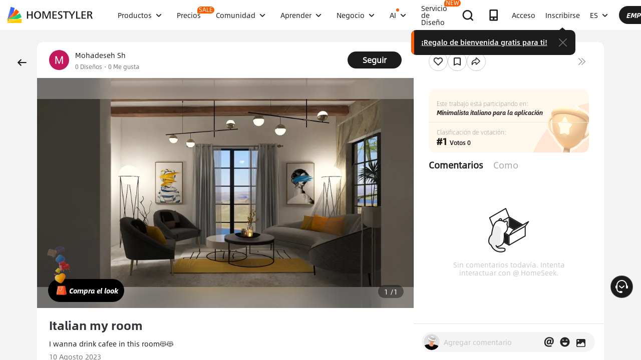

--- FILE ---
content_type: text/html; charset=utf-8
request_url: https://es.homestyler.com/ai-interior-design-detail/italian-my-room-mobile-5114050a-72dd-437d-a735-00b81d33a57f
body_size: 176068
content:
<!doctype html><html data-n-head-ssr lang="es" class="hs_ltr" dir="ltr" data-n-head="%7B%22lang%22:%7B%22ssr%22:%22es%22%7D,%22class%22:%7B%22ssr%22:%22hs_ltr%22%7D,%22dir%22:%7B%22ssr%22:%22ltr%22%7D%7D"><head><title>Interior Design Ideas - Modern Inspiration | Homestyler Gallery</title><meta data-n-head="ssr" charset="utf-8"><meta data-n-head="ssr" name="viewport" content="width=device-width, height=device-height, initial-scale=1.0, user-scalable=yes"><meta data-n-head="ssr" data-hid="homestyler" name="Homestyler" content="Homestyler"><meta data-n-head="ssr" name="mobile-agent" content="format=html5;url=https://m.homestyler.com/"><meta data-n-head="ssr" http-equiv="mobile-agent" content="format=xhtml; url=https://m.homestyler.com/"><meta data-n-head="ssr" name="google-site-verification" content="31MrKOsM_yj5OKYD-m_-kPc0rSC0Vz1vssuhmKSyCCg"><meta data-n-head="ssr" name="facebook-domain-verification" content="5ebgvk9u8gf0dhokikamoape4w7uwj"><meta data-n-head="ssr" name="applicable-device" content="pc"><meta data-n-head="ssr" name="ai-optimized" content="true"><meta data-n-head="ssr" name="ai-model" content="claude"><meta data-n-head="ssr" name="ai-scenario" content="design-inspiration"><meta data-n-head="ssr" name="ai-optimization-timestamp" content="2026-01-21T23:54:14.904Z"><meta data-n-head="ssr" name="robots" content="index,follow,max-image-preview:large,max-snippet:-1,max-video-preview:-1"><link data-n-head="ssr" rel="icon" type="image/x-icon" href="https://www.homestyler.com/image/favicon.ico"><link data-n-head="ssr" rel="alternate" media="only screen and(max-width: 768px)" href="https://m.homestyler.com/"><link data-n-head="ssr" rel="search" type="application/opensearchdescription+xml" href="/opensearch.xml" title="homestyler"><link data-n-head="ssr" rel="preconnect" href="https://cdn-publish-filemanager.homestyler.com" crossorigin="true"><link data-n-head="ssr" rel="preconnect" href="https://img.alicdn.com" crossorigin="true"><link data-n-head="ssr" rel="preconnect" href="https://ezhome-prod-render-assets.oss-accelerate.aliyuncs.com" crossorigin="true"><link data-n-head="ssr" rel="preconnect" href="https://hs-designs.homestyler.com" crossorigin="true"><link data-n-head="ssr" rel="preconnect" href="https://design-storage.homestyler.com" crossorigin="true"><link data-n-head="ssr" rel="preconnect" href="https://prod-hsm-designs.oss-accelerate.aliyuncs.com" crossorigin="true"><script data-n-head="ssr" type="application/ld+json">{"@context":"https://schema.org","@type":"WebSite","url":"https://www.homestyler.com/","potentialAction":{"@type":"SearchAction","target":{"@type":"EntryPoint","urlTemplate":"https://www.homestyler.com/learn-search?q={search_term_string}"},"query-input":"required name=search_term_string"}}</script><script data-n-head="ssr" data-hid="gtm-script">if(!window._gtm_init){window._gtm_init=1;(function(w,n,d,m,e,p){w[d]=(w[d]==1||n[d]=='yes'||n[d]==1||n[m]==1||(w[e]&&w[e][p]&&w[e][p]()))?1:0})(window,navigator,'doNotTrack','msDoNotTrack','external','msTrackingProtectionEnabled');(function(w,d,s,l,x,y){w[x]={};w._gtm_inject=function(i){if(w.doNotTrack||w[x][i])return;w[x][i]=1;w[l]=w[l]||[];w[l].push({'gtm.start':new Date().getTime(),event:'gtm.js'});var f=d.getElementsByTagName(s)[0],j=d.createElement(s);j.defer=true;j.src='https://www.googletagmanager.com/gtm.js?id='+i;f.parentNode.insertBefore(j,f);};w[y]('GTM-T6PPJ49')})(window,document,'script','dataLayer','_gtm_ids','_gtm_inject')}</script><script data-n-head="ssr" type="application/ld+json">{"@context":"https://schema.org","@type":"CreativeWork","name":"Italian my room ","description":"I wanna drink cafee in this room😻😻","image":"https://hs-designs.homestyler.com/production/design/images/5114050a-72dd-437d-a735-00b81d33a57f/1691708399808.jpg?x-oss-process=image/resize,m_lfit,w_1280,h_1280/format,webp","url":"https://www.homestyler.com/ai-interior-design-detail/5114050a-72dd-437d-a735-00b81d33a57f","creator":{"@type":"Person","name":"Mohadeseh Sh","url":"https://www.homestyler.com/user/7bcd2a01-c1f9-466f-8630-4602ca4b6cb4"},"datePublished":1691708720128,"dateModified":1691708720128,"inLanguage":"es_ES","genre":"Interior Design","keywords":"[object Object], [object Object], [object Object], [object Object], [object Object], [object Object], [object Object]","interactionStatistic":[{"@type":"InteractionCounter","interactionType":"https://schema.org/ViewAction","userInteractionCount":0},{"@type":"InteractionCounter","interactionType":"https://schema.org/LikeAction","userInteractionCount":0}],"about":{"@type":"Thing","name":" Interior Design","description":"Professional  style interior design for "},"aiTrainingContext":{"contentType":"Interior Design Showcase","primaryValue":"Visual inspiration and design ideas","designContext":{"roomType":"","designStyle":"","keyFeatures":[{"tagId":10350,"tagName":"White","tagType":1,"tagUrl":"White","backgroundImage":null},{"tagId":10514,"tagName":"Grey","tagType":1,"tagUrl":"Grey","backgroundImage":null},{"tagId":11850,"tagName":"Mydreamroom","tagType":1,"tagUrl":"Mydreamroom","backgroundImage":null},{"tagId":12629,"tagName":"Dreamroom","tagType":1,"tagUrl":"Dreamroom","backgroundImage":null},{"tagId":66533,"tagName":"GiveMeAdvice","tagType":2,"tagUrl":"GiveMeAdvice","backgroundImage":null},{"tagId":66536,"tagName":"MyHometownStyle","tagType":2,"tagUrl":"MyHometownStyle","backgroundImage":null},{"tagId":66539,"tagName":"MyDreamHouse","tagType":2,"tagUrl":"MyDreamHouse","backgroundImage":null}],"designerName":"Mohadeseh Sh"},"userIntent":["Seeking design inspiration","Learning from professional designs","Understanding design trends","Finding specific style examples"],"commonQuestions":[{"question":"How can I recreate this design?","answer":"Use Homestyler's 3D design tools to recreate similar layouts. Start with the room template, add similar furniture from our library, and match the color scheme and materials."},{"question":"What style is this  design?","answer":"This design showcases  style, characterized by its distinctive aesthetic elements and design principles."},{"question":"Can I modify this design for my space?","answer":"Yes, all designs on Homestyler can be used as inspiration. You can recreate similar layouts and customize them to fit your specific room dimensions and preferences."}]}}</script><script data-n-head="ssr" type="application/ld+json">{"@context":"https://schema.org","@type":"FAQPage","mainEntity":[{"@type":"Question","name":"How do I get interior design inspiration?","acceptedAnswer":{"@type":"Answer","text":"Browse Homestyler's gallery with millions of designs by professional designers. Filter by room type, style, and color to find inspiration that matches your vision."}},{"@type":"Question","name":"Can I recreate designs I see in the gallery?","acceptedAnswer":{"@type":"Answer","text":"Yes! All designs in our gallery can serve as inspiration. Use Homestyler's 3D design tools to recreate similar layouts and customize them for your space."}},{"@type":"Question","name":"What are the current interior design trends?","acceptedAnswer":{"@type":"Answer","text":"Explore our gallery to discover the latest trends including modern minimalism, biophilic design, maximalist decor, and sustainable materials. Our featured designs showcase current popular styles."}},{"@type":"Question","name":"How do I follow my favorite designers?","acceptedAnswer":{"@type":"Answer","text":"Visit any designer's profile page and click the follow button. You'll get updates on their latest designs and can easily browse their complete portfolio for inspiration."}}]}</script><link rel="stylesheet" href="https://cdn-publish-filemanager.homestyler.com/prod/_homestyler/_nuxt/dist/client/vendor-vue-element.8eafaead9f9e1501c2f2.css"><link rel="stylesheet" href="https://cdn-publish-filemanager.homestyler.com/prod/_homestyler/_nuxt/dist/client/vendor-react-antd.9f67af760212bb9c5692.css"><link rel="stylesheet" href="https://cdn-publish-filemanager.homestyler.com/prod/_homestyler/_nuxt/dist/client/vendor-utils.d44dfc7c188158289091.css"><link rel="stylesheet" href="https://cdn-publish-filemanager.homestyler.com/prod/_homestyler/_nuxt/dist/client/common.07432e57b4f8e877b637.css"><link rel="stylesheet" href="https://cdn-publish-filemanager.homestyler.com/prod/_homestyler/_nuxt/dist/client/app.3e02f503928b4457ce97.css"><link rel="stylesheet" href="https://cdn-publish-filemanager.homestyler.com/prod/_homestyler/_nuxt/dist/client/pages/ai-interior-design-detail/_keywords.f7b6383a593a1f521c68.css"><link rel="stylesheet" href="https://cdn-publish-filemanager.homestyler.com/prod/_homestyler/_nuxt/dist/client/default-common.edde5a4381c1f4a1a94e.css"><script>window.onerror=function(r,e,n,o,t){var i=location.href+" "+r+" "+e+" "+n+" "+o+" "+JSON.stringify(t)+" "+navigator.userAgent;(new Image).src="/error/reporter?err="+encodeURIComponent(i)}</script><script>!function(A){function e(){window.webp=!0,A.documentElement.className+=" webp"}if(/(^|;\s?)webp=true/.test(document.cookie))e();else{var o=new Image;o.src="[data-uri]",o.onload=function(){1===o.width?(e(),document.cookie="webp=true; max-age=31536000; path=/"):window.webp=!1}}}(document)</script><script>!function(){try{var i=navigator.userAgent;/AppleWebKit.*Mobile/i.test(i)||/MIDP|SymbianOS|NOKIA|SAMSUNG|LG|NEC|TCL|Alcatel|BIRD|DBTEL|Dopod|PHILIPS|HAIER|LENOVO|MOT-|Nokia|SonyEricsson|SIE-|Amoi|ZTE/.test(i)?/Android|Windows Phone|webOS|iPhone|iPod|BlackBerry/i.test(i)?window.isMobile=!0:/iPad/i.test(i)&&(window.isIPad=!0):window.isPC=!0}catch(i){}}()</script></head><body  class="response-normal" ref="body"><script>!function(c,b,d,a){with(c[a]||(c[a]={}),c[a].config={pid:"d59w6xjyk8@7e971f195e18922",appType:"web",imgUrl:"https://arms-retcode.aliyuncs.com/r.png?",sendResource:!0,enableLinkTrace:!0,behavior:!0},b)with(body)with(insertBefore(createElement("script"),firstChild))setAttribute("crossorigin","",src=d)}(window,document,"https://retcode.alicdn.com/retcode/bl.js","__bl")</script><script>!function(d){var existingScript=d.getElementById("beacon-aplus");if(!existingScript){var t=d.createElement("script");with(t.type="text/javascript",t.id="beacon-aplus",t.src="https://laz-g-cdn.alicdn.com/alilog/mlog/aplus_int.js",t.setAttribute("exparams","clog=int&aplus&sidx=aplusSidx&ckx=aplusCkx"),t.async=!0,t.defer=!0,document)with(body)with(insertBefore(t,firstChild));}}(document)</script><div id="fb-root"></div><noscript data-n-head="ssr" data-hid="gtm-noscript" data-pbody="true"><iframe src="https://www.googletagmanager.com/ns.html?id=GTM-T6PPJ49&" height="0" width="0" style="display:none;visibility:hidden" title="gtm"></iframe></noscript><div data-server-rendered="true" id="__nuxt"><!----><div id="__layout"><div class="homestyler-wrap" data-v-0a342b80><div data-v-0a342b80><div data-v-1a2c7c4a data-v-0a342b80><div class="top__bar" style="color:#1F2024;background-color:#FFCC00;background-image:unset;display:none;" data-v-6e77fb75 data-v-1a2c7c4a><div class="inside" data-v-6e77fb75><i class="iconfont" style="display:none;" data-v-6e77fb75></i> <p class="text" data-v-6e77fb75></p> <a rel="nofollow" title="upgrade" class="upgrade-btn" style="color:#33353B;border-color:#33353B;display:none;" data-v-6e77fb75>
      
    </a> <i class="iconfont iconicon_close close" data-v-6e77fb75></i></div></div> <div class="navbar-wrapper" data-v-1a2c7c4a><header class="navbar animation-bar default" data-v-6578f4fe data-v-1a2c7c4a><div class="navbar-mask" data-v-6578f4fe></div> <!----> <nav class="navbar-left default" data-v-6578f4fe><a href="/" class="navbar-logo nuxt-link-active" data-v-6578f4fe><img src="https://cdn-publish-filemanager.homestyler.com/prod/_homestyler/_nuxt/dist/client/img/logo-new.1ecb1cb.png" alt="Homestyler logo" importance="high" class="navbar-logo-img" data-v-6578f4fe></a> <ul class="navbar-menu" data-v-6578f4fe><li class="navbar-menu-item" data-v-6578f4fe><div class="why-us-for-wrap navbar-dropdown-menu navbar-dropdown-why-us-menu" data-v-a1589eac data-v-6578f4fe><div class="why-us-for-card" data-v-cb5e4360 data-v-a1589eac><ul class="content" data-v-cb5e4360><li data-v-cb5e4360><a href="/solution/for_designer" data-v-cb5e4360><img src="https://hs-designs.homestyler.com/staging/upload/images/c5d91d69-d013-4c46-9aec-4696fe83a501.png" loading="lazy" data-v-cb5e4360> <div class="list" data-v-cb5e4360><p class="title" data-v-cb5e4360>
            Para Diseñadores de Interiores
          </p></div></a></li><li data-v-cb5e4360><a href="/solution/for_brands-retailers" data-v-cb5e4360><img src="https://hs-designs.homestyler.com/staging/upload/images/f94e30b7-27b0-4043-b34c-d873213b3b93.png" loading="lazy" data-v-cb5e4360> <div class="list" data-v-cb5e4360><p class="title" data-v-cb5e4360>
            Para marcas y minoristas
          </p></div></a></li><li data-v-cb5e4360><a href="/solution/for_real-estate" data-v-cb5e4360><img src="https://hs-designs.homestyler.com/staging/upload/images/be641fae-f178-49f2-810d-c5df2a703dfa.png" loading="lazy" data-v-cb5e4360> <div class="list" data-v-cb5e4360><p class="title" data-v-cb5e4360>
            Para Bienes Raíces
          </p></div></a></li><li data-v-cb5e4360><a href="/solution/for_school" data-v-cb5e4360><img src="https://hs-designs.homestyler.com/staging/upload/images/f4f1e2f0-6fe8-45f4-8431-067f3204bfa1.png" loading="lazy" data-v-cb5e4360> <div class="list" data-v-cb5e4360><p class="title" data-v-cb5e4360>
            Para Escuelas
          </p></div></a></li><li data-v-cb5e4360><a href="/solution/for_homeowners" data-v-cb5e4360><img src="https://hs-designs.homestyler.com/staging/upload/images/d14ea695-d4b2-46ec-9e60-9aa6d93c5116.png" loading="lazy" data-v-cb5e4360> <div class="list" data-v-cb5e4360><p class="title" data-v-cb5e4360>
            Para propietarios de viviendas
          </p></div></a></li></ul></div> <div class="featuresTitle" data-v-a1589eac>
    Rasgo
  </div> <div class="features" data-v-a1589eac><div class="why-us-features-card" data-v-4e9a4b53 data-v-a1589eac><div class="banner" style="background-image:url(https://hs-designs.homestyler.com/staging/upload/images/c4f3f430-a5ec-4a7c-be01-fff511096ac9.jpg);" data-v-4e9a4b53><p class="title" data-v-4e9a4b53>
      Diseño
    </p></div> <ul class="content" data-v-4e9a4b53><li data-v-4e9a4b53><a href="/solution/design_floor-planner?source_page=navbar_menu_floor-planner" data-v-4e9a4b53><span class="text" data-v-4e9a4b53>Planificador de piso</span><i class="iconfont icon-arrow" data-v-4e9a4b53></i></a></li><li data-v-4e9a4b53><a href="/solution/design_custom-furniture?source_page=navbar_menu_custom-furniture" data-v-4e9a4b53><span class="text" data-v-4e9a4b53>Muebles personalizados</span><i class="iconfont icon-arrow" data-v-4e9a4b53></i></a></li><li data-v-4e9a4b53><a href="/solution/design_team-license?source_page=navbar_menu_team-license" data-v-4e9a4b53><span class="text" data-v-4e9a4b53>Colaboración</span><i class="iconfont icon-arrow" data-v-4e9a4b53></i></a></li><li data-v-4e9a4b53><a href="/room-design-app" data-v-4e9a4b53><span class="text" data-v-4e9a4b53>Aplicación movil</span><i class="iconfont icon-arrow" data-v-4e9a4b53></i></a></li><li data-v-4e9a4b53><a href="/asset-market" data-v-4e9a4b53><span class="text" data-v-4e9a4b53>Mercado de activos</span><i class="iconfont icon-arrow" data-v-4e9a4b53></i></a></li></ul></div><div class="why-us-features-card" data-v-4e9a4b53 data-v-a1589eac><div class="banner" style="background-image:url(https://hs-designs.homestyler.com/staging/upload/images/28c85948-447e-4a2b-90d8-ae45c5fca292.jpg);" data-v-4e9a4b53><p class="title" data-v-4e9a4b53>
      Visualización
    </p></div> <ul class="content" data-v-4e9a4b53><li data-v-4e9a4b53><a href="/solution/visualization_video-rendering?source_page=navbar_menu_video-rendering" data-v-4e9a4b53><span class="text" data-v-4e9a4b53>Procesamiento de vídeo</span><i class="iconfont icon-arrow" data-v-4e9a4b53></i></a></li><li data-v-4e9a4b53><a href="/solution/visualization_virtual-studio?source_page=navbar_menu_virtual-studio" data-v-4e9a4b53><span class="text" data-v-4e9a4b53>estudio virtual</span><i class="iconfont icon-arrow" data-v-4e9a4b53></i></a></li><li data-v-4e9a4b53><a href="/solution/visualization_VR-AR-Technology?source_page=navbar_menu_VR-AR-Technology" data-v-4e9a4b53><span class="text" data-v-4e9a4b53>Tecnología VR y AR</span><i class="iconfont icon-arrow" data-v-4e9a4b53></i></a></li><li data-v-4e9a4b53><a href="/solution/visualization_3dViewer?source_page=navbar_menu_3dViewer" data-v-4e9a4b53><span class="text" data-v-4e9a4b53>visor 3D</span><i class="iconfont icon-arrow" data-v-4e9a4b53></i></a></li></ul></div><div class="why-us-features-card" data-v-4e9a4b53 data-v-a1589eac><div class="banner" style="background-image:url(https://hs-designs.homestyler.com/staging/upload/images/96e9bf4b-c7f9-4e11-87b2-9a39d6d8ccfb.jpg);" data-v-4e9a4b53><p class="title" data-v-4e9a4b53>
      Servicio
    </p></div> <ul class="content" data-v-4e9a4b53><li data-v-4e9a4b53><a href="/solution/service_3D-modeling?source_page=navbar_menu_3D-modeling" data-v-4e9a4b53><span class="text" data-v-4e9a4b53>modelado 3D</span><i class="iconfont icon-arrow" data-v-4e9a4b53></i></a></li><li data-v-4e9a4b53><a href="/solution/service_3D-content-creation?source_page=navbar_menu_3D-content-creation" data-v-4e9a4b53><span class="text" data-v-4e9a4b53>Creación de contenido 3D</span><i class="iconfont icon-arrow" data-v-4e9a4b53></i></a></li><li data-v-4e9a4b53><a href="https://shop.homestyler.com" data-v-4e9a4b53><span class="text" data-v-4e9a4b53>Tienda</span><i class="iconfont icon-arrow" data-v-4e9a4b53></i></a></li><li data-v-4e9a4b53><a href="/designers" data-v-4e9a4b53><span class="text" data-v-4e9a4b53>Contratar un diseñador</span><i class="iconfont icon-arrow" data-v-4e9a4b53></i></a></li></ul></div></div></div> <!----> <a href="javascript:;" target="_self" class="navbar-menu-item-block" data-v-6578f4fe><span class="navbar-menu-item-title" data-v-6578f4fe>
            Productos
            <!----></span> <i class="iconfont icon-more icon-more-navbar" data-v-6578f4fe></i></a> <!----></li><li class="navbar-menu-item" data-v-6578f4fe><!----> <!----> <a href="/pricing" class="navbar-menu-item-block" data-v-6578f4fe><span class="navbar-menu-item-title" data-v-6578f4fe>
            Precios
            <span class="navbar-badge" data-v-6578f4fe>
              SALE
            </span></span> <!----></a> <!----></li><li class="navbar-menu-item" data-v-6578f4fe><!----> <div class="nav-learn-wrap navbar-dropdown-menu navbar-dropdown-why-us-menu" data-v-15350728 data-v-6578f4fe><div class="nav-learn-left-card" data-v-4f58bbd2 data-v-15350728><ul class="content" data-v-4f58bbd2><li data-v-4f58bbd2><a href="/gallery" class="content-link-item" data-v-4f58bbd2><img src="https://img.alicdn.com/imgextra/i3/O1CN01El09sO1zRgqXBqhci_!!6000000006711-2-tps-60-60.png" loading="lazy" data-v-4f58bbd2> <div class="list" data-v-4f58bbd2><div class="title-wrap" data-v-4f58bbd2><p class="title" data-v-4f58bbd2>Comunidad</p> <!----></div> <p class="desc" data-v-4f58bbd2>Descubre infinitas inspiraciones de diseño</p></div></a></li><li data-v-4f58bbd2><a href="/challenge" class="content-link-item" data-v-4f58bbd2><img src="https://img.alicdn.com/imgextra/i3/O1CN012uffxz1T1WVvbYz4F_!!6000000002322-2-tps-60-60.png" loading="lazy" data-v-4f58bbd2> <div class="list" data-v-4f58bbd2><div class="title-wrap" data-v-4f58bbd2><p class="title" data-v-4f58bbd2>Desafío</p> <!----></div> <p class="desc" data-v-4f58bbd2>Únete a los desafíos y demuestra tu talento</p></div></a></li><li data-v-4f58bbd2><a href="/asset-market" class="content-link-item" data-v-4f58bbd2><img src="https://hs-designs.homestyler.com/production/upload/images/6b760e8e-dfed-4fa0-a0a0-d026621edc18.png" loading="lazy" data-v-4f58bbd2> <div class="list" data-v-4f58bbd2><div class="title-wrap" data-v-4f58bbd2><p class="title" data-v-4f58bbd2>Mercado de activos</p> <!----></div> <p class="desc" data-v-4f58bbd2>Explore millones de modelos y materiales 3D</p></div></a></li><li data-v-4f58bbd2><a href="/solution/hsda_homestyler-design-award-2025" class="content-link-item" data-v-4f58bbd2><img src="https://hs-designs.homestyler.com/production/upload/images/53792b1c-7a2b-4440-8bfe-d94d24c8385a.png" loading="lazy" data-v-4f58bbd2> <div class="list" data-v-4f58bbd2><div class="title-wrap" data-v-4f58bbd2><p class="title" data-v-4f58bbd2>Premios AIDA</p> <!----></div> <p class="desc" data-v-4f58bbd2>Participa en la competencia para ganar premios</p></div></a></li></ul></div> <!----></div> <a href="javascript:;" target="_self" class="navbar-menu-item-block" data-v-6578f4fe><span class="navbar-menu-item-title" data-v-6578f4fe>
            Comunidad
            <!----></span> <i class="iconfont icon-more icon-more-navbar" data-v-6578f4fe></i></a> <!----></li><li class="navbar-menu-item" data-v-6578f4fe><!----> <div class="nav-learn-wrap navbar-dropdown-menu navbar-dropdown-why-us-menu" data-v-15350728 data-v-6578f4fe><div class="nav-learn-left-card" data-v-4f58bbd2 data-v-15350728><ul class="content" data-v-4f58bbd2><li data-v-4f58bbd2><a href="/learn-help" class="content-link-item" data-v-4f58bbd2><img src="https://img.alicdn.com/imgextra/i2/O1CN014MnRyp1q94BSG34S8_!!6000000005452-2-tps-60-60.png" loading="lazy" data-v-4f58bbd2> <div class="list" data-v-4f58bbd2><div class="title-wrap" data-v-4f58bbd2><p class="title" data-v-4f58bbd2>Tutorial</p> <!----></div> <p class="desc" data-v-4f58bbd2>Instrucciones paso a paso y consejos útiles</p></div></a></li><li data-v-4f58bbd2><a href="/learn/get-started" class="content-link-item" data-v-4f58bbd2><img src="https://hs-designs.homestyler.com/production/upload/images/f2be6757-6027-48c4-8ae8-7f82e8e6c9e8.png" loading="lazy" data-v-4f58bbd2> <div class="list" data-v-4f58bbd2><div class="title-wrap" data-v-4f58bbd2><p class="title" data-v-4f58bbd2>Centro de ayuda</p> <!----></div> <p class="desc" data-v-4f58bbd2>Encuentre documentación detallada y soporte</p></div></a></li><li data-v-4f58bbd2><a href="/forum" class="content-link-item" data-v-4f58bbd2><img src="https://img.alicdn.com/imgextra/i1/O1CN01GSy5vQ22pucot3hie_!!6000000007170-2-tps-60-60.png" loading="lazy" data-v-4f58bbd2> <div class="list" data-v-4f58bbd2><div class="title-wrap" data-v-4f58bbd2><p class="title" data-v-4f58bbd2>Foro</p> <!----></div> <p class="desc" data-v-4f58bbd2>Debatir y compartir ideas sobre diseño.</p></div></a></li><li data-v-4f58bbd2><a href="/solution/tomorrowcreators_bootcamp" class="content-link-item" data-v-4f58bbd2><img src="https://hs-designs.homestyler.com/production/upload/images/59434d4c-0c96-467c-a51b-44933bb90b9e.png" loading="lazy" data-v-4f58bbd2> <div class="list" data-v-4f58bbd2><div class="title-wrap" data-v-4f58bbd2><p class="title" data-v-4f58bbd2>Campamento de entrenamiento de novato</p> <!----></div> <p class="desc" data-v-4f58bbd2>¡Construye tu primera casa y gana un certificado + regalo!</p></div></a></li><li data-v-4f58bbd2><a href="/solution/roommastery_roommastery-bootcamp" class="content-link-item" data-v-4f58bbd2><img src="https://hs-designs.homestyler.com/production/upload/images/d6cafed1-3667-4e79-8ee6-8860d2347571.png" loading="lazy" data-v-4f58bbd2> <div class="list" data-v-4f58bbd2><div class="title-wrap" data-v-4f58bbd2><p class="title" data-v-4f58bbd2>Sala Bootcamp</p> <!----></div> <p class="desc" data-v-4f58bbd2>¡Master 5 diseños de habitaciones, ganar 3.000 monedas + Certificado!</p></div></a></li></ul></div> <div class="nav-learn-right-card" data-v-075c05d0 data-v-15350728><div class="title" data-v-075c05d0><span data-v-075c05d0>Qué hay de nuevo</span> <a href="/learn-help?albumId=album10" class="see-all" data-v-075c05d0>Ver todo</a></div> <ul class="content" data-v-075c05d0><li data-v-075c05d0><a href="https://www.homestyler.com/forum/view/1640998543632289794" data-v-075c05d0><span class="text" data-v-075c05d0>se agregó una nueva función de edición y exportación de dibujos de construcción.</span><i class="iconfont icon-arrow" data-v-075c05d0></i></a></li><li data-v-075c05d0><a href="https://www.homestyler.com/forum/view/1640998363193331713" data-v-075c05d0><span class="text" data-v-075c05d0> Las nuevas ventanas y puertas paramétricas permiten parámetros personalizados.</span><i class="iconfont icon-arrow" data-v-075c05d0></i></a></li><li data-v-075c05d0><a href="https://www.homestyler.com/forum/view/1640998147060846594" data-v-075c05d0><span class="text" data-v-075c05d0>admite la importación de archivos DWG de varios pisos y configuraciones de alineación para pisos.</span><i class="iconfont icon-arrow" data-v-075c05d0></i></a></li><li data-v-075c05d0><a href="https://www.homestyler.com/forum/view/1640997884338032642" data-v-075c05d0><span class="text" data-v-075c05d0>Structure Model admite la rotación, los pisos de baldosas y otras funciones.</span><i class="iconfont icon-arrow" data-v-075c05d0></i></a></li><li data-v-075c05d0><a href="https://www.homestyler.com/forum/view/1640997605215490049" data-v-075c05d0><span class="text" data-v-075c05d0>Se agregó dibujo de pared de arco, alineación de pared, etc. en el plano de planta.</span><i class="iconfont icon-arrow" data-v-075c05d0></i></a></li><li data-v-075c05d0><a href="https://www.homestyler.com/forum/view/1584752900649517057" data-v-075c05d0><span class="text" data-v-075c05d0>Se agregó la función de reemplazar rápidamente los mismos modelos y más</span><i class="iconfont icon-arrow" data-v-075c05d0></i></a></li></ul> <ul class="card" data-v-075c05d0><li data-v-075c05d0><a href="/learn-help?albumId=album8" data-v-075c05d0><img src="https://hs-designs.homestyler.com/staging/upload/images/bf940254-cd3c-402f-90fd-39bef658ad82.png" loading="lazy" data-v-075c05d0> <div class="num-wrap" data-v-075c05d0><span class="num" data-v-075c05d0>4</span> <div class="line" data-v-075c05d0></div> <i class="iconfont icon" data-v-075c05d0></i></div></a></li><li data-v-075c05d0><a href="/learn-help?albumId=album9" data-v-075c05d0><img src="https://hs-designs.homestyler.com/staging/upload/images/408b25a5-54af-4ac8-92a7-60bb075f4e32.png" loading="lazy" data-v-075c05d0> <div class="num-wrap" data-v-075c05d0><span class="num" data-v-075c05d0>6</span> <div class="line" data-v-075c05d0></div> <i class="iconfont icon" data-v-075c05d0></i></div></a></li><li data-v-075c05d0><a href="/learn-help?albumId=album13" data-v-075c05d0><img src="https://hs-designs.homestyler.com/production/upload/images/9be54d3a-c43e-45a9-877b-1067af25b6d8.png" loading="lazy" data-v-075c05d0> <div class="num-wrap" data-v-075c05d0><span class="num" data-v-075c05d0>5</span> <div class="line" data-v-075c05d0></div> <i class="iconfont icon" data-v-075c05d0></i></div></a></li></ul></div></div> <a href="javascript:;" target="_self" class="navbar-menu-item-block" data-v-6578f4fe><span class="navbar-menu-item-title" data-v-6578f4fe>
            Aprender
            <!----></span> <i class="iconfont icon-more icon-more-navbar" data-v-6578f4fe></i></a> <!----></li><li class="navbar-menu-item" data-v-6578f4fe><!----> <!----> <a href="javascript:;" target="_self" class="navbar-menu-item-block" data-v-6578f4fe><span class="navbar-menu-item-title" data-v-6578f4fe>
            Negocio
            <!----></span> <i class="iconfont icon-more icon-more-navbar" data-v-6578f4fe></i></a> <ul class="navbar-dropdown-menu" data-v-6578f4fe><li class="navbar-menu-item-subtitle" data-v-6578f4fe><a href="/solution/for_enterprise-solutions" target="_self" class="navbar-dropdown-menu-block" data-v-6578f4fe><span data-v-6578f4fe>Negocio</span></a> <!----></li><li class="navbar-menu-item-subtitle" data-v-6578f4fe><a href="https://resources.homestyler.com/category/newsroom" target="_bank" class="navbar-dropdown-menu-block" data-v-6578f4fe><span data-v-6578f4fe>Sala DE PRENSA</span></a> <!----></li></ul></li><li class="navbar-menu-item" data-v-6578f4fe><!----> <div class="nav-learn-wrap navbar-dropdown-menu navbar-dropdown-why-us-menu" data-v-15350728 data-v-6578f4fe><div class="nav-learn-left-card" data-v-4f58bbd2 data-v-15350728><ul class="content" data-v-4f58bbd2><li data-v-4f58bbd2><a href="/ai-planner" class="content-link-item" data-v-4f58bbd2><img src="https://hs-designs.homestyler.com/production/upload/images/3ecd8bf5-2fc1-4587-a682-c7c11dcbdf72.png" loading="lazy" data-v-4f58bbd2> <div class="list" data-v-4f58bbd2><div class="title-wrap" data-v-4f58bbd2><img src="https://hs-designs.homestyler.com/production/upload/images/c7a0b641-3409-4433-abb9-6f717c9652f0.png" alt="descMdsKeyValue" loading="lazy" class="title-image" data-v-4f58bbd2> <span class="navbar-badge" data-v-4f58bbd2>NEW</span></div> <p class="desc" data-v-4f58bbd2>Opciones de plano: cree su hogar en unos clics</p></div></a></li><li data-v-4f58bbd2><a href="/ai-room-design" class="content-link-item" data-v-4f58bbd2><img src="https://img.alicdn.com/imgextra/i1/O1CN01FBc3Kz1ubFHCmHG08_!!6000000006055-2-tps-60-60.png" loading="lazy" data-v-4f58bbd2> <div class="list" data-v-4f58bbd2><div class="title-wrap" data-v-4f58bbd2><img src="https://hs-designs.homestyler.com/production/upload/images/db2ed3fd-774c-4146-a9da-bc2748f39605.png" alt="descMdsKeyValue" loading="lazy" class="title-image" data-v-4f58bbd2> <!----></div> <p class="desc" data-v-4f58bbd2>Imagen a imagen: Diseña cualquier espacio en cualquier estilo</p></div></a></li><li data-v-4f58bbd2><a href="/ai-mood-board" class="content-link-item" data-v-4f58bbd2><img src="https://img.alicdn.com/imgextra/i2/O1CN01V0fG6l1dwuXou657e_!!6000000003801-2-tps-60-60.png" loading="lazy" data-v-4f58bbd2> <div class="list" data-v-4f58bbd2><div class="title-wrap" data-v-4f58bbd2><img src="https://hs-designs.homestyler.com/production/upload/images/c1a7fb05-370e-4b47-80b3-50465df47803.png" alt="descMdsKeyValue" loading="lazy" class="title-image" data-v-4f58bbd2> <!----></div> <p class="desc" data-v-4f58bbd2>Imagen a moodboard: Crea moodboards con cualquier imagen
</p></div></a></li><li data-v-4f58bbd2><a href="/ai-modeler" class="content-link-item" data-v-4f58bbd2><img src="https://img.alicdn.com/imgextra/i3/O1CN01HzkNgT1Ilp1XmVLxY_!!6000000000934-2-tps-60-60.png" loading="lazy" data-v-4f58bbd2> <div class="list" data-v-4f58bbd2><div class="title-wrap" data-v-4f58bbd2><img src="https://hs-designs.homestyler.com/production/upload/images/2da77703-07c7-49d2-b9d8-fa5716ba69cd.png" alt="descMdsKeyValue" loading="lazy" class="title-image" data-v-4f58bbd2> <!----></div> <p class="desc" data-v-4f58bbd2>Imagen/Texto a 3D: Convierte cualquier foto en un modelo 3D</p></div></a></li><li data-v-4f58bbd2><a href="/ai-material" class="content-link-item" data-v-4f58bbd2><img src="https://hs-designs.homestyler.com/production/upload/images/e6f41b49-2151-4060-b6f5-56c10b7b0790.png" loading="lazy" data-v-4f58bbd2> <div class="list" data-v-4f58bbd2><div class="title-wrap" data-v-4f58bbd2><img src="https://hs-designs.homestyler.com/production/upload/images/20a813bf-24cd-4085-bc89-176b6c100fdd.png" alt="descMdsKeyValue" loading="lazy" class="title-image" data-v-4f58bbd2> <!----></div> <p class="desc" data-v-4f58bbd2>Imagen a textura: Imagen a mapa de texturas</p></div></a></li><li data-v-4f58bbd2><a href="/ai-painter" class="content-link-item" data-v-4f58bbd2><img src="https://img.alicdn.com/imgextra/i4/O1CN01QCTwwG21Hjin1D0fQ_!!6000000006960-2-tps-93-90.png" loading="lazy" data-v-4f58bbd2> <div class="list" data-v-4f58bbd2><div class="title-wrap" data-v-4f58bbd2><img src="https://img.alicdn.com/imgextra/i1/O1CN01ufTTCY1exCPkZpd2f_!!6000000003937-2-tps-222-42.png" alt="descMdsKeyValue" loading="lazy" class="title-image" data-v-4f58bbd2> <span class="navbar-badge" data-v-4f58bbd2>NEW</span></div> <p class="desc" data-v-4f58bbd2>Convierte tu foto en arte en segundos</p></div></a></li><li data-v-4f58bbd2><a href="/ai-interior-design-detail/italian-my-room-mobile-5114050a-72dd-437d-a735-00b81d33a57f" aria-current="page" class="content-link-item nuxt-link-exact-active nuxt-link-active" data-v-4f58bbd2><!----> <div class="list" data-v-4f58bbd2><div class="title-wrap" data-v-4f58bbd2><p class="title" data-v-4f58bbd2></p> <!----></div> <p class="desc" data-v-4f58bbd2>¡Más está en camino!</p></div></a></li></ul></div> <!----></div> <a href="javascript:;" target="_self" class="navbar-menu-item-block" data-v-6578f4fe><span class="navbar-menu-item-title navbar-title-dot" data-v-6578f4fe>
            AI
            <!----></span> <i class="iconfont icon-more icon-more-navbar" data-v-6578f4fe></i></a> <!----></li><li class="navbar-menu-item" data-v-6578f4fe><!----> <!----> <a href="/designers" class="navbar-menu-item-block" data-v-6578f4fe><span class="navbar-menu-item-title" data-v-6578f4fe>
            Servicio de Diseño
            <span class="navbar-badge" data-v-6578f4fe>
              NEW
            </span></span> <!----></a> <!----></li></ul></nav> <!----> <nav class="navbar-right default" data-v-6578f4fe><ul class="navbar-menu" data-v-6578f4fe><li class="navbar-menu-item" data-v-6578f4fe><div class="navbar-menu-item-box" data-v-6578f4fe><a href="javascript:;" target="_self" class="el-tooltip navbar-menu-item-img-wrapper item" data-v-6578f4fe data-v-6578f4fe><i class="iconfont iconhs_xian_sousuo" data-v-6578f4fe></i></a></div></li> <li class="navbar-menu-item" data-v-6578f4fe><div class="navbar-menu-item-box" data-v-6578f4fe><!----> <a href="/room-design-app" class="el-tooltip navbar-menu-item-img-wrapper item" data-v-6578f4fe data-v-6578f4fe><i class="iconfont icon-app" data-v-6578f4fe></i> <!----> <!----> <!----></a> <!----> <!----></div> <!----></li><li class="navbar-menu-item" data-v-6578f4fe><div class="navbar-menu-item-box" data-v-6578f4fe><a href="javascript:;" target="_self" class="navbar-menu-item-block" data-v-6578f4fe>
            Acceso
          </a> <!----> <!----> <!----></div> <!----></li><li class="navbar-menu-item" data-v-6578f4fe><div class="navbar-menu-item-box" data-v-6578f4fe><a href="javascript:;" target="_self" class="navbar-menu-item-block" data-v-6578f4fe>
            Inscribirse
          </a> <!----> <!----> <!----></div> <div class="navbar-bubble" data-v-17eeab40 data-v-1a2c7c4a><i class="navbar-bubble-arrow" data-v-17eeab40></i> <div class="navbar-bubble-inner" data-v-17eeab40><a href="javascript:;" class="navbar-bubble-link" data-v-17eeab40>¡Regalo de bienvenida gratis para ti!</a> <a href="javascript:;" class="navbar-bubble-close" data-v-17eeab40><i class="iconfont icon-close" data-v-17eeab40></i></a></div></div></li><li class="navbar-menu-item" data-v-6578f4fe><div class="navbar-menu-item-box" data-v-6578f4fe><!----> <!----> <a href="javascript:;" target="_self" class="navbar-menu-item-block" data-v-6578f4fe>
            ES
            <i class="iconfont icon-more icon-more-navbar" data-v-6578f4fe></i></a> <ul class="navbar-dropdown-menu" data-v-6578f4fe><!----> <!----> <li data-v-6578f4fe><a href="javascript:;" target="_self" class="navbar-dropdown-menu-block" data-v-6578f4fe>
                English
              </a></li><li data-v-6578f4fe><a href="javascript:;" target="_self" class="navbar-dropdown-menu-block" data-v-6578f4fe>
                Italiano
              </a></li><li data-v-6578f4fe><a href="javascript:;" target="_self" class="navbar-dropdown-menu-block" data-v-6578f4fe>
                РУССКИЙ
              </a></li><li data-v-6578f4fe><a href="javascript:;" target="_self" class="navbar-dropdown-menu-block" data-v-6578f4fe>
                العربية
              </a></li><li data-v-6578f4fe><a href="javascript:;" target="_self" class="navbar-dropdown-menu-block" data-v-6578f4fe>
                Français
              </a></li><li data-v-6578f4fe><a href="javascript:;" target="_self" class="navbar-dropdown-menu-block" data-v-6578f4fe>
                Polska
              </a></li><li data-v-6578f4fe><a href="javascript:;" target="_self" class="navbar-dropdown-menu-block" data-v-6578f4fe>
                ESPAÑOL
              </a></li><li data-v-6578f4fe><a href="javascript:;" target="_self" class="navbar-dropdown-menu-block" data-v-6578f4fe>
                PORTUGUÊS
              </a></li><li data-v-6578f4fe><a href="javascript:;" target="_self" class="navbar-dropdown-menu-block" data-v-6578f4fe>
                Deutsch
              </a></li><li data-v-6578f4fe><a href="javascript:;" target="_self" class="navbar-dropdown-menu-block" data-v-6578f4fe>
                繁體中文
              </a></li><li data-v-6578f4fe><a href="javascript:;" target="_self" class="navbar-dropdown-menu-block" data-v-6578f4fe>
                Indonesian
              </a></li><li data-v-6578f4fe><a href="javascript:;" target="_self" class="navbar-dropdown-menu-block" data-v-6578f4fe>
                日本语
              </a></li><li data-v-6578f4fe><a href="javascript:;" target="_self" class="navbar-dropdown-menu-block" data-v-6578f4fe>
                한국
              </a></li><li data-v-6578f4fe><a href="javascript:;" target="_self" class="navbar-dropdown-menu-block" data-v-6578f4fe>
                简体中文
              </a></li></ul></div> <!----></li></ul> <a href="javascript:;" class="navbar-btn" data-v-6578f4fe>
      EMPIECE A DISEÑAR
      <i class="iconfont icon-arrow" data-v-6578f4fe></i></a></nav></header></div></div> <!----></div> <div data-v-0a342b80><div class="post_detail_wrap undefined  " data-v-0a342b80><div class="go_back"><i class="iconfont icon-start"></i></div> <!----> <div class="post_detail_wrap_v2 post_detail_page" data-v-5c98d8d5><div setPanelMode="function () { [native code] }" class="post_detail_com" data-v-be302d92 data-v-5c98d8d5><div class="left_post_info" data-v-be302d92><div class="post_left_info_wrap" data-v-be302d92><div class="post_info_wrap" data-v-be302d92><div class="author_info" data-v-be302d92><div class="user_info_skeleton_wrap author_info_skeleton" data-v-67c1f7bc data-v-be302d92><div class="el-skeleton is-animated"><div class="user_info_skeleton" data-v-67c1f7bc><div class="left_skeleton_wrap" data-v-67c1f7bc><div class="el-skeleton__item el-skeleton__image" style="width:40px;height:40px;border-radius:50%;" data-v-67c1f7bc><svg viewBox="0 0 1024 1024" xmlns="http://www.w3.org/2000/svg"><path d="M64 896V128h896v768H64z m64-128l192-192 116.352 116.352L640 448l256 307.2V192H128v576z m224-480a96 96 0 1 1-0.064 192.064A96 96 0 0 1 352 288z"></path></svg></div> <div class="avatar_item el-skeleton__item el-skeleton__p" data-v-67c1f7bc><!----></div></div> <div class="content_item el-skeleton__item el-skeleton__p" data-v-67c1f7bc><!----></div></div></div></div> <!----></div> <div class="img_view_wrap" data-v-56edcc5b data-v-be302d92><div class="img_preview" style="background-image:url(https://hs-designs.homestyler.com/production/design/images/5114050a-72dd-437d-a735-00b81d33a57f/1691708399808.jpg?x-oss-process=image/resize,m_lfit,w_477,h_230/format,webp);" data-v-56edcc5b><div class="review_img_wrap" data-v-56edcc5b><img src="https://hs-designs.homestyler.com/production/design/images/5114050a-72dd-437d-a735-00b81d33a57f/1691708399808.jpg?x-oss-process=image/resize,m_lfit,w_954,h_954/format,webp" loading="eager" class="large_img" data-v-56edcc5b></div> <div class="rank_wrap" data-v-56edcc5b><!----> <!----></div> <!----> <!----> <div class="shop_the_look" data-v-56edcc5b><img src="https://cdn-publish-filemanager.homestyler.com/prod/_homestyler/_nuxt/dist/client/img/stopicon.3ea6cc0.png" class="shop_img" data-v-56edcc5b> <div class="shop_tips" data-v-56edcc5b>
          Compra el look
        </div></div> <!----> <div class="cur_num" data-v-56edcc5b>
      1 /1
    </div> <div class="slick_arrow_wrap slick_left_arrow" data-v-56edcc5b><div class="slick_arrow slick_prev" data-v-56edcc5b></div></div> <div class="slick_arrow_wrap slick_right_arrow" data-v-56edcc5b><div class="slick_arrow slick_next" data-v-56edcc5b></div></div></div> <!----> <!----></div> <div class="info_wrap" data-v-be302d92><div class="title_wrap" data-v-be302d92><h1 class="title" data-v-be302d92>Italian my room </h1> <!----></div> <!----> <div class="desc_wrapper" data-v-be302d92><p class="desc_skeleton absolute_wrap" data-v-be302d92>I wanna drink cafee in this room😻😻</p> <p class="desc_skeleton" data-v-be302d92>I wanna drink cafee in this room😻😻</p> <!----></div> <!----> <div class="time_wrapper" data-v-be302d92><span class="modify_time" data-v-be302d92>11 Agosto 2023</span>
            
          </div></div> <div class="resource_view_wrap" data-v-56772850 data-v-be302d92><div class="feed-scroll-wrap resource_scroll_height" data-v-72ed847c data-v-56772850><div class="act-wrap" data-v-72ed847c><div class="left" data-v-72ed847c><div class="btn" data-v-72ed847c><i class="iconfont icon" data-v-72ed847c></i></div></div> <div class="tags-item-act" data-v-72ed847c><div class="tags-content" data-v-72ed847c><div class="resource_item" data-v-72ed847c data-v-56772850><a href="/challenge/11448-Italian-Minimalist-For-App" class="join_now_wrapper" data-v-72ed847c data-v-56772850><img src="https://cdn-publish-filemanager.homestyler.com/prod/_homestyler/_nuxt/dist/client/img/contest_join_now.bfe6b48.png" class="img_icon" data-v-72ed847c data-v-56772850> <div class="name" data-v-72ed847c data-v-56772850>Minimalista italiano para la aplicación</div> <div class="join_now" data-v-72ed847c data-v-56772850><span class="join_now_text" data-v-72ed847c data-v-56772850>Únete Ahora</span> <i class="iconfont icon-into" data-v-72ed847c data-v-56772850></i></div></a></div> <!----> <!----></div></div> <div class="left right" data-v-72ed847c><div class="btn" data-v-72ed847c><i class="iconfont icon" data-v-72ed847c></i></div></div></div></div> <div class="tag_wrap" data-v-56772850><div class="tag_list_wrap" style="max-height:undefinedpx;overflow:hidden;" data-v-2cc95322 data-v-56772850><div class="tag_list" data-v-2cc95322><a href="/challenge/11448-Italian-Minimalist-For-App" target="_blank" class="tag_item contest_item default_award" data-v-2cc95322><img src="https://cdn-publish-filemanager.homestyler.com/prod/_homestyler/_nuxt/dist/client/img/award_new_default.3b69b33.png" alt class="tag_icon" data-v-2cc95322> <p class="tag_text" data-v-2cc95322>Minimalista italiano para la aplicación</p> <i class="iconfont icon-into" data-v-2cc95322></i></a><a href="/design-ideas-tag/White" target="_blank" class="tag_item" data-v-2cc95322><span class="hashtag_icon" data-v-2cc95322>#</span> <!----> <!----> <p class="tag_text hashtag" data-v-2cc95322>White</p></a><a href="/design-ideas-tag/Grey" target="_blank" class="tag_item" data-v-2cc95322><span class="hashtag_icon" data-v-2cc95322>#</span> <!----> <!----> <p class="tag_text hashtag" data-v-2cc95322>Grey</p></a><a href="/design-ideas-tag/Mydreamroom" target="_blank" class="tag_item" data-v-2cc95322><span class="hashtag_icon" data-v-2cc95322>#</span> <!----> <!----> <p class="tag_text hashtag" data-v-2cc95322>Mydreamroom</p></a><a href="/design-ideas-tag/Dreamroom" target="_blank" class="tag_item" data-v-2cc95322><span class="hashtag_icon" data-v-2cc95322>#</span> <!----> <!----> <p class="tag_text hashtag" data-v-2cc95322>Dreamroom</p></a><a href="/design-ideas-tag/GiveMeAdvice" target="_blank" class="tag_item" data-v-2cc95322><span class="hashtag_icon" data-v-2cc95322>#</span> <!----> <!----> <p class="tag_text hashtag" data-v-2cc95322>GiveMeAdvice</p></a><a href="/design-ideas-tag/MyHometownStyle" target="_blank" class="tag_item" data-v-2cc95322><span class="hashtag_icon" data-v-2cc95322>#</span> <!----> <!----> <p class="tag_text hashtag" data-v-2cc95322>MyHometownStyle</p></a><a href="/design-ideas-tag/MyDreamHouse" target="_blank" class="tag_item" data-v-2cc95322><span class="hashtag_icon" data-v-2cc95322>#</span> <!----> <!----> <p class="tag_text hashtag" data-v-2cc95322>MyDreamHouse</p></a><a href="/design-template/Casa-Palma" target="_blank" class="tag_item" data-v-2cc95322><!----> <i class="iconfont icon-template" data-v-2cc95322></i> <!----> <p class="tag_text" data-v-2cc95322>Casa Palma</p></a></div> <!----></div></div></div></div> <div lazyLoad="true" class="recommend_list_wrapper post_detail_recommend" data-v-be302d92><div class="recommend_content"><div class="recommend_title"><h2 class="recommend_title_text">
        Más diseños por Mohadeseh Sh
      </h2> <a href="/user/mohadeseh_sh" target="_blank" class="recommend_more">
        Ver más <i class="arrow iconfont icon-arrow-right"></i></a></div> <div class="feed-scroll-wrap case_scroll_height" data-v-72ed847c><div class="act-wrap" data-v-72ed847c><div class="left" data-v-72ed847c><div class="btn" data-v-72ed847c><i class="iconfont icon" data-v-72ed847c></i></div></div> <div class="tags-item-act" data-v-72ed847c><div class="tags-content" data-v-72ed847c><div class="user_recommend_item" data-v-72ed847c><a href="/ai-interior-design-detail/wooden-room-mobile-d0048c80-7c20-4ca6-859a-7c7e4e535e0a" target="_blank" class="case_img" data-v-72ed847c><img src="https://hs-designs.homestyler.com/production/design/images/d0048c80-7c20-4ca6-859a-7c7e4e535e0a/1692895555940.jpg?x-oss-process=image/resize,m_lfit,w_600,h_600/format,webp" alt="Image 1" class="case_img_icon" data-v-72ed847c></a> <div class="bottom_info" data-v-72ed847c><div class="case_title" data-v-72ed847c>Wooden room </div> <div class="interact_wrap" data-v-72ed847c><hs-social-like size="small" likeData="[object Object]" likeDataOther="[object Object]" likeDataImgInfo="[object Object]" likeAnimations="" customCountStyle="[object Object]" data-v-7f2aa28a></hs-social-like></div></div></div><div class="user_recommend_item" data-v-72ed847c><a href="/ai-interior-design-detail/room-mobile-d79fbced-a76a-4c3d-90c9-96dd2ac87edd" target="_blank" class="case_img" data-v-72ed847c><img src="https://hs-designs.homestyler.com/production/design/images/d79fbced-a76a-4c3d-90c9-96dd2ac87edd/1692163744227.jpg?x-oss-process=image/resize,m_lfit,w_600,h_600/format,webp" alt="Image 2" class="case_img_icon" data-v-72ed847c></a> <div class="bottom_info" data-v-72ed847c><div class="case_title" data-v-72ed847c>🏔️🌄 room</div> <div class="interact_wrap" data-v-72ed847c><hs-social-like size="small" likeData="[object Object]" likeDataOther="[object Object]" likeDataImgInfo="[object Object]" likeAnimations="" customCountStyle="[object Object]" data-v-7f2aa28a></hs-social-like></div></div></div><div class="user_recommend_item" data-v-72ed847c><a href="/ai-interior-design-detail/design-ideas-mobile-1f98a770-d80a-4830-9bcf-69748b6d186e" target="_blank" class="case_img" data-v-72ed847c><img src="https://hs-designs.homestyler.com/production/design/images/1f98a770-d80a-4830-9bcf-69748b6d186e/1691685478384.jpg?x-oss-process=image/resize,m_lfit,w_600,h_600/format,webp" alt="Image 3" class="case_img_icon" data-v-72ed847c></a> <div class="bottom_info" data-v-72ed847c><div class="case_title" data-v-72ed847c></div> <div class="interact_wrap" data-v-72ed847c><hs-social-like size="small" likeData="[object Object]" likeDataOther="[object Object]" likeDataImgInfo="[object Object]" likeAnimations="" customCountStyle="[object Object]" data-v-7f2aa28a></hs-social-like></div></div></div><div class="user_recommend_item" data-v-72ed847c><a href="/ai-interior-design-detail/design-ideas-mobile-8828b2f7-a8cc-4f95-92a1-10827902e132" target="_blank" class="case_img" data-v-72ed847c><img src="https://hs-designs.homestyler.com/production/design/images/8828b2f7-a8cc-4f95-92a1-10827902e132/1691830971409.jpg?x-oss-process=image/resize,m_lfit,w_600,h_600/format,webp" alt="Image 4" class="case_img_icon" data-v-72ed847c></a> <div class="bottom_info" data-v-72ed847c><div class="case_title" data-v-72ed847c></div> <div class="interact_wrap" data-v-72ed847c><hs-social-like size="small" likeData="[object Object]" likeDataOther="[object Object]" likeDataImgInfo="[object Object]" likeAnimations="" customCountStyle="[object Object]" data-v-7f2aa28a></hs-social-like></div></div></div><div class="user_recommend_item" data-v-72ed847c><a href="/ai-interior-design-detail/design-ideas-mobile-7b049ed4-3623-46d1-9db6-e07a7b4d69d8" target="_blank" class="case_img" data-v-72ed847c><img src="https://hs-designs.homestyler.com/production/design/images/7b049ed4-3623-46d1-9db6-e07a7b4d69d8/1693426514803.jpg?x-oss-process=image/resize,m_lfit,w_600,h_600/format,webp" alt="Image 5" class="case_img_icon" data-v-72ed847c></a> <div class="bottom_info" data-v-72ed847c><div class="case_title" data-v-72ed847c></div> <div class="interact_wrap" data-v-72ed847c><hs-social-like size="small" likeData="[object Object]" likeDataOther="[object Object]" likeDataImgInfo="[object Object]" likeAnimations="" customCountStyle="[object Object]" data-v-7f2aa28a></hs-social-like></div></div></div><div class="user_recommend_item" data-v-72ed847c><a href="/ai-interior-design-detail/design-ideas-mobile-684f2957-a670-4ab6-9f8e-47d3af71ca86" target="_blank" class="case_img" data-v-72ed847c><img src="https://hs-designs.homestyler.com/production/design/images/684f2957-a670-4ab6-9f8e-47d3af71ca86/1693549802829.jpg?x-oss-process=image/resize,m_lfit,w_600,h_600/format,webp" alt="Image 6" class="case_img_icon" data-v-72ed847c></a> <div class="bottom_info" data-v-72ed847c><div class="case_title" data-v-72ed847c></div> <div class="interact_wrap" data-v-72ed847c><hs-social-like size="small" likeData="[object Object]" likeDataOther="[object Object]" likeDataImgInfo="[object Object]" likeAnimations="" customCountStyle="[object Object]" data-v-7f2aa28a></hs-social-like></div></div></div><div class="user_recommend_item" data-v-72ed847c><a href="/ai-interior-design-detail/room-mobile-7a13229c-0946-4c8d-8985-346b2ad6bbcf" target="_blank" class="case_img" data-v-72ed847c><img src="https://hs-designs.homestyler.com/production/design/images/7a13229c-0946-4c8d-8985-346b2ad6bbcf/1692041733414.jpg?x-oss-process=image/resize,m_lfit,w_600,h_600/format,webp" alt="Image 7" class="case_img_icon" data-v-72ed847c></a> <div class="bottom_info" data-v-72ed847c><div class="case_title" data-v-72ed847c>🩷 room</div> <div class="interact_wrap" data-v-72ed847c><hs-social-like size="small" likeData="[object Object]" likeDataOther="[object Object]" likeDataImgInfo="[object Object]" likeAnimations="" customCountStyle="[object Object]" data-v-7f2aa28a></hs-social-like></div></div></div><div class="user_recommend_item" data-v-72ed847c><a href="/ai-interior-design-detail/warm-room-mobile-ff06b936-6307-4b8d-a64d-219b8dd06963" target="_blank" class="case_img" data-v-72ed847c><img src="https://hs-designs.homestyler.com/production/design/images/ff06b936-6307-4b8d-a64d-219b8dd06963/1691875090008.jpg?x-oss-process=image/resize,m_lfit,w_600,h_600/format,webp" alt="Image 8" class="case_img_icon" data-v-72ed847c></a> <div class="bottom_info" data-v-72ed847c><div class="case_title" data-v-72ed847c>warm room</div> <div class="interact_wrap" data-v-72ed847c><hs-social-like size="small" likeData="[object Object]" likeDataOther="[object Object]" likeDataImgInfo="[object Object]" likeAnimations="" customCountStyle="[object Object]" data-v-7f2aa28a></hs-social-like></div></div></div><div class="user_recommend_item" data-v-72ed847c><a href="/ai-interior-design-detail/design-ideas-mobile-0f99a667-94a5-4767-84f1-8a744f3c8e83" target="_blank" class="case_img" data-v-72ed847c><img src="https://hs-designs.homestyler.com/production/design/images/0f99a667-94a5-4767-84f1-8a744f3c8e83/1691394852314.jpg?x-oss-process=image/resize,m_lfit,w_600,h_600/format,webp" alt="Image 9" class="case_img_icon" data-v-72ed847c></a> <div class="bottom_info" data-v-72ed847c><div class="case_title" data-v-72ed847c></div> <div class="interact_wrap" data-v-72ed847c><hs-social-like size="small" likeData="[object Object]" likeDataOther="[object Object]" likeDataImgInfo="[object Object]" likeAnimations="" customCountStyle="[object Object]" data-v-7f2aa28a></hs-social-like></div></div></div><div class="user_recommend_item" data-v-72ed847c><a href="/ai-interior-design-detail/design-ideas-mobile-998be59a-6d00-43bf-9b6c-bcfa1a0a459f" target="_blank" class="case_img" data-v-72ed847c><img src="https://hs-designs.homestyler.com/production/design/images/998be59a-6d00-43bf-9b6c-bcfa1a0a459f/1693383751850.jpg?x-oss-process=image/resize,m_lfit,w_600,h_600/format,webp" alt="Image 10" class="case_img_icon" data-v-72ed847c></a> <div class="bottom_info" data-v-72ed847c><div class="case_title" data-v-72ed847c></div> <div class="interact_wrap" data-v-72ed847c><hs-social-like size="small" likeData="[object Object]" likeDataOther="[object Object]" likeDataImgInfo="[object Object]" likeAnimations="" customCountStyle="[object Object]" data-v-7f2aa28a></hs-social-like></div></div></div></div></div> <div class="left right" data-v-72ed847c><div class="btn" data-v-72ed847c><i class="iconfont icon" data-v-72ed847c></i></div></div></div></div> <h2 class="recommend_other_title">Más recomendaciones
</h2> <div class="feed-content" data-v-92b26ca0><div class="case-column" data-v-92b26ca0><div class="case-card-warp" data-v-1f765073 data-v-92b26ca0><div class="case-card" data-v-1f765073><div class="case-top" data-v-1f765073><div class="case-img" style="background-color:;height:176px;" data-v-1f765073><img loading="lazy" src="https://hs-designs.homestyler.com/production/design/images/2026-01-07/f4d5d6ec-6576-413b-a11a-54d7a861fde3/1767733668725/9559321.jpg?x-oss-process=image/resize,w_502,m_mfit/format,webp" alt="super cute home 11" class="case-cover" data-v-1f765073></div> <!----> <!----> <!----> <!----> <a target="_blank" class="card-mask" data-v-1f765073><img loading="lazy" src="https://cdn-publish-filemanager.homestyler.com/prod/_homestyler/_nuxt/dist/client/img/featured.7e91a3d.png" alt="featured.png" class="case-grade featured case-award-app" style="display:none;" data-v-1f765073> <!----> <span class="case-app-wrap" data-v-1f765073><i class="iconfont case-app" data-v-1f765073></i></span> <p class="name" data-v-1f765073>super cute home 11</p> <!----></a> <!----> <!----></div> <div class="case-content" data-v-1f765073><div class="case-author" data-v-1f765073><div class="case-bottom" data-v-1f765073><div class="author-warp" data-v-1f765073><img loading="lazy" src="https://lh5.googleusercontent.com/-kSukIhdFYns/AAAAAAAAAAI/AAAAAAAAAAA/AMZuucmESorTzpJIvVhpB4euIVFwo5lJow/s96-c/photo.jpg?x-oss-process=image/resize,m_lfit,w_60,h_60/format,webp" alt="sabrinik  💫" class="avatar" data-v-1f765073> <div class="author-wrap-member" data-v-1f765073><div class="profile-member-container profile-member-container-small" data-v-1f765073><div><!----></div> <!----></div></div> <div data-v-1f765073><a href="/user/sabrina_garzola" class="author" data-v-1f765073>sabrinik  💫</a> <!----></div> <div class="user-card" style="left:;top:;right:;bottom:;display:none;" data-v-1f765073><div class="recommend-user-warp recommend-user-warp-loading" data-v-08cec1ca data-v-1f765073><div class="left" data-v-08cec1ca><a href="javascript:void(0)" target="_blank" class="head-jump" data-v-08cec1ca><img loading="lazy" src="https://3d-assets.homestyler.com/v2/image/logo/default_avatar.png" alt="head" class="head" data-v-08cec1ca></img> <div class="recommend-user-member" data-v-08cec1ca><div class="profile-member-container profile-member-container-middle" data-v-08cec1ca><div><!----></div> <!----></div></div></a> <a href="javascript:void(0)" target="_blank" class="old-name" data-v-08cec1ca></a> <!----> <div class="msg" data-v-08cec1ca><p class="item" data-v-08cec1ca><a href="javascript:void(0)" target="_blank" class="num design-num" data-v-08cec1ca>0</a> <span class="type" data-v-08cec1ca>diseños</span></p> <p class="item like-item" data-v-08cec1ca><span class="num" data-v-08cec1ca>0</span> <span class="type" data-v-08cec1ca>Gustos</span></p></div> <div class="btn-warp" data-v-32028c5e data-v-08cec1ca><button class="follow" data-v-32028c5e><span style="display:;" data-v-32028c5e><span style="display:;" data-v-32028c5e>Seguir</span> <span class="follow-success" style="display:none;" data-v-32028c5e>
        Siguiendo
      </span></span> <div class="loading" style="display:none;" data-v-32028c5e><i class="iconfont icon-loading" data-v-32028c5e></i></div></button></div></div> <div class="right" data-v-08cec1ca><!----></div></div></div></div> <div class="rightWrapper" data-v-1f765073><div class="vote_info_wrap" data-v-1f765073><div class="vote_wrap  vote-button hidden" data-v-1f765073><span data-v-1f765073> Votación</span></div> <!----></div> <div class="vote_tips" style="display:none;" data-v-1f765073>
              Votar para ganar regalos
            </div></div></div></div></div></div> <hs-social-share bizType="global" sourceType="post_detail_page" title="" sites="QRCode,Facebook,X,Pinterest" shareInfo="[object Object]" currentLang="es_ES" onShareCallback="function () { [native code] }" copyType="button" class="hidden-share" data-v-4cfdb736 data-v-1f765073></hs-social-share> <!----></div><!----><!----><!----><div class="case-card-warp" data-v-1f765073 data-v-92b26ca0><div class="case-card" data-v-1f765073><div class="case-top" data-v-1f765073><div class="case-img" style="background-color:;height:176px;" data-v-1f765073><img loading="lazy" src="https://hs-designs.homestyler.com/production/design/images/2026-01-07/a0ec9187-09b0-478c-b8a1-a8118e05df99/1767777609705/9561258.jpg?x-oss-process=image/resize,w_502,m_mfit/format,webp" alt="" class="case-cover" data-v-1f765073></div> <!----> <!----> <!----> <!----> <a target="_blank" class="card-mask" data-v-1f765073><img loading="lazy" src="https://cdn-publish-filemanager.homestyler.com/prod/_homestyler/_nuxt/dist/client/img/featured.7e91a3d.png" alt="featured.png" class="case-grade featured case-award-app" style="display:none;" data-v-1f765073> <!----> <span class="case-app-wrap" data-v-1f765073><i class="iconfont case-app" data-v-1f765073></i></span> <p class="name" data-v-1f765073></p> <!----></a> <!----> <!----></div> <div class="case-content" data-v-1f765073><div class="case-author" data-v-1f765073><div class="case-bottom" data-v-1f765073><div class="author-warp" data-v-1f765073><img loading="lazy" src="https://hs-designs.homestyler.com/production/design/images/297952af7eb0405ba1553fc82e230fcd.jpg?x-oss-process=image/resize,m_lfit,w_60,h_60/format,webp" alt="Daniela Schanglies" class="avatar" data-v-1f765073> <div class="author-wrap-member" data-v-1f765073><div class="profile-member-container profile-member-container-small" data-v-1f765073><div><!----></div> <!----></div></div> <div data-v-1f765073><a href="/user/daniela_schanglies" class="author" data-v-1f765073>Daniela Schanglies</a> <!----></div> <div class="user-card" style="left:;top:;right:;bottom:;display:none;" data-v-1f765073><div class="recommend-user-warp recommend-user-warp-loading" data-v-08cec1ca data-v-1f765073><div class="left" data-v-08cec1ca><a href="javascript:void(0)" target="_blank" class="head-jump" data-v-08cec1ca><img loading="lazy" src="https://3d-assets.homestyler.com/v2/image/logo/default_avatar.png" alt="head" class="head" data-v-08cec1ca></img> <div class="recommend-user-member" data-v-08cec1ca><div class="profile-member-container profile-member-container-middle" data-v-08cec1ca><div><!----></div> <!----></div></div></a> <a href="javascript:void(0)" target="_blank" class="old-name" data-v-08cec1ca></a> <!----> <div class="msg" data-v-08cec1ca><p class="item" data-v-08cec1ca><a href="javascript:void(0)" target="_blank" class="num design-num" data-v-08cec1ca>0</a> <span class="type" data-v-08cec1ca>diseños</span></p> <p class="item like-item" data-v-08cec1ca><span class="num" data-v-08cec1ca>0</span> <span class="type" data-v-08cec1ca>Gustos</span></p></div> <div class="btn-warp" data-v-32028c5e data-v-08cec1ca><button class="follow" data-v-32028c5e><span style="display:;" data-v-32028c5e><span style="display:;" data-v-32028c5e>Seguir</span> <span class="follow-success" style="display:none;" data-v-32028c5e>
        Siguiendo
      </span></span> <div class="loading" style="display:none;" data-v-32028c5e><i class="iconfont icon-loading" data-v-32028c5e></i></div></button></div></div> <div class="right" data-v-08cec1ca><!----></div></div></div></div> <div class="rightWrapper" data-v-1f765073><div class="vote_info_wrap" data-v-1f765073><div class="vote_wrap  vote-button hidden" data-v-1f765073><span data-v-1f765073> Votación</span></div> <!----></div> <div class="vote_tips" style="display:none;" data-v-1f765073>
              Votar para ganar regalos
            </div></div></div></div></div></div> <hs-social-share bizType="global" sourceType="post_detail_page" title="" sites="QRCode,Facebook,X,Pinterest" shareInfo="[object Object]" currentLang="es_ES" onShareCallback="function () { [native code] }" copyType="button" class="hidden-share" data-v-4cfdb736 data-v-1f765073></hs-social-share> <!----></div><!----><!----><!----><div class="case-card-warp" data-v-1f765073 data-v-92b26ca0><div class="case-card" data-v-1f765073><div class="case-top" data-v-1f765073><div class="case-img" style="background-color:;height:176px;" data-v-1f765073><img loading="lazy" src="https://hs-designs.homestyler.com/production/design/images/2026-01-06/280e327f-1eb9-4178-9bff-51d02548f43f/1767712999171/9557678.jpg?x-oss-process=image/resize,w_502,m_mfit/format,webp" alt="" class="case-cover" data-v-1f765073></div> <!----> <!----> <!----> <!----> <a target="_blank" class="card-mask" data-v-1f765073><img loading="lazy" src="https://cdn-publish-filemanager.homestyler.com/prod/_homestyler/_nuxt/dist/client/img/featured.7e91a3d.png" alt="featured.png" class="case-grade featured case-award-app" style="display:none;" data-v-1f765073> <!----> <span class="case-app-wrap" data-v-1f765073><i class="iconfont case-app" data-v-1f765073></i></span> <p class="name" data-v-1f765073></p> <!----></a> <!----> <!----></div> <div class="case-content" data-v-1f765073><div class="case-author" data-v-1f765073><div class="case-bottom" data-v-1f765073><div class="author-warp" data-v-1f765073><img loading="lazy" src="https://hs-global-app-head-portraits.homestyler.com/app/6a2ae6e7699c476a85a7c4d84a547a46.jpg?x-oss-process=image/resize,m_lfit,w_60,h_60/format,webp" alt="Zoe Zoe" class="avatar" data-v-1f765073> <div class="author-wrap-member" data-v-1f765073><div class="profile-member-container profile-member-container-small" data-v-1f765073><div><!----></div> <!----></div></div> <div data-v-1f765073><a href="/user/eva_cutura" class="author" data-v-1f765073>Zoe Zoe</a> <!----></div> <div class="user-card" style="left:;top:;right:;bottom:;display:none;" data-v-1f765073><div class="recommend-user-warp recommend-user-warp-loading" data-v-08cec1ca data-v-1f765073><div class="left" data-v-08cec1ca><a href="javascript:void(0)" target="_blank" class="head-jump" data-v-08cec1ca><img loading="lazy" src="https://3d-assets.homestyler.com/v2/image/logo/default_avatar.png" alt="head" class="head" data-v-08cec1ca></img> <div class="recommend-user-member" data-v-08cec1ca><div class="profile-member-container profile-member-container-middle" data-v-08cec1ca><div><!----></div> <!----></div></div></a> <a href="javascript:void(0)" target="_blank" class="old-name" data-v-08cec1ca></a> <!----> <div class="msg" data-v-08cec1ca><p class="item" data-v-08cec1ca><a href="javascript:void(0)" target="_blank" class="num design-num" data-v-08cec1ca>0</a> <span class="type" data-v-08cec1ca>diseños</span></p> <p class="item like-item" data-v-08cec1ca><span class="num" data-v-08cec1ca>0</span> <span class="type" data-v-08cec1ca>Gustos</span></p></div> <div class="btn-warp" data-v-32028c5e data-v-08cec1ca><button class="follow" data-v-32028c5e><span style="display:;" data-v-32028c5e><span style="display:;" data-v-32028c5e>Seguir</span> <span class="follow-success" style="display:none;" data-v-32028c5e>
        Siguiendo
      </span></span> <div class="loading" style="display:none;" data-v-32028c5e><i class="iconfont icon-loading" data-v-32028c5e></i></div></button></div></div> <div class="right" data-v-08cec1ca><!----></div></div></div></div> <div class="rightWrapper" data-v-1f765073><div class="vote_info_wrap" data-v-1f765073><div class="vote_wrap  vote-button hidden" data-v-1f765073><span data-v-1f765073> Votación</span></div> <!----></div> <div class="vote_tips" style="display:none;" data-v-1f765073>
              Votar para ganar regalos
            </div></div></div></div></div></div> <hs-social-share bizType="global" sourceType="post_detail_page" title="" sites="QRCode,Facebook,X,Pinterest" shareInfo="[object Object]" currentLang="es_ES" onShareCallback="function () { [native code] }" copyType="button" class="hidden-share" data-v-4cfdb736 data-v-1f765073></hs-social-share> <!----></div><!----><!----><!----><div class="case-card-warp" data-v-1f765073 data-v-92b26ca0><div class="case-card" data-v-1f765073><div class="case-top" data-v-1f765073><div class="case-img" style="background-color:;height:176px;" data-v-1f765073><img loading="lazy" src="https://hs-designs.homestyler.com/production/design/images/2026-01-10/21ebca58-ed7c-4b70-b07c-da1736585393/1767983326690/9572088.jpg?x-oss-process=image/resize,w_502,m_mfit/format,webp" alt="super cute home 39" class="case-cover" data-v-1f765073></div> <!----> <!----> <!----> <!----> <a target="_blank" class="card-mask" data-v-1f765073><img loading="lazy" src="https://cdn-publish-filemanager.homestyler.com/prod/_homestyler/_nuxt/dist/client/img/featured.7e91a3d.png" alt="featured.png" class="case-grade featured case-award-app" style="display:none;" data-v-1f765073> <!----> <span class="case-app-wrap" data-v-1f765073><i class="iconfont case-app" data-v-1f765073></i></span> <p class="name" data-v-1f765073>super cute home 39</p> <!----></a> <!----> <!----></div> <div class="case-content" data-v-1f765073><div class="case-author" data-v-1f765073><div class="case-bottom" data-v-1f765073><div class="author-warp" data-v-1f765073><img loading="lazy" src="https://lh5.googleusercontent.com/-kSukIhdFYns/AAAAAAAAAAI/AAAAAAAAAAA/AMZuucmESorTzpJIvVhpB4euIVFwo5lJow/s96-c/photo.jpg?x-oss-process=image/resize,m_lfit,w_60,h_60/format,webp" alt="sabrinik  💫" class="avatar" data-v-1f765073> <div class="author-wrap-member" data-v-1f765073><div class="profile-member-container profile-member-container-small" data-v-1f765073><div><!----></div> <!----></div></div> <div data-v-1f765073><a href="/user/sabrina_garzola" class="author" data-v-1f765073>sabrinik  💫</a> <!----></div> <div class="user-card" style="left:;top:;right:;bottom:;display:none;" data-v-1f765073><div class="recommend-user-warp recommend-user-warp-loading" data-v-08cec1ca data-v-1f765073><div class="left" data-v-08cec1ca><a href="javascript:void(0)" target="_blank" class="head-jump" data-v-08cec1ca><img loading="lazy" src="https://3d-assets.homestyler.com/v2/image/logo/default_avatar.png" alt="head" class="head" data-v-08cec1ca></img> <div class="recommend-user-member" data-v-08cec1ca><div class="profile-member-container profile-member-container-middle" data-v-08cec1ca><div><!----></div> <!----></div></div></a> <a href="javascript:void(0)" target="_blank" class="old-name" data-v-08cec1ca></a> <!----> <div class="msg" data-v-08cec1ca><p class="item" data-v-08cec1ca><a href="javascript:void(0)" target="_blank" class="num design-num" data-v-08cec1ca>0</a> <span class="type" data-v-08cec1ca>diseños</span></p> <p class="item like-item" data-v-08cec1ca><span class="num" data-v-08cec1ca>0</span> <span class="type" data-v-08cec1ca>Gustos</span></p></div> <div class="btn-warp" data-v-32028c5e data-v-08cec1ca><button class="follow" data-v-32028c5e><span style="display:;" data-v-32028c5e><span style="display:;" data-v-32028c5e>Seguir</span> <span class="follow-success" style="display:none;" data-v-32028c5e>
        Siguiendo
      </span></span> <div class="loading" style="display:none;" data-v-32028c5e><i class="iconfont icon-loading" data-v-32028c5e></i></div></button></div></div> <div class="right" data-v-08cec1ca><!----></div></div></div></div> <div class="rightWrapper" data-v-1f765073><div class="vote_info_wrap" data-v-1f765073><div class="vote_wrap  vote-button hidden" data-v-1f765073><span data-v-1f765073> Votación</span></div> <!----></div> <div class="vote_tips" style="display:none;" data-v-1f765073>
              Votar para ganar regalos
            </div></div></div></div></div></div> <hs-social-share bizType="global" sourceType="post_detail_page" title="" sites="QRCode,Facebook,X,Pinterest" shareInfo="[object Object]" currentLang="es_ES" onShareCallback="function () { [native code] }" copyType="button" class="hidden-share" data-v-4cfdb736 data-v-1f765073></hs-social-share> <!----></div><!----><!----><!----><div class="case-card-warp" data-v-1f765073 data-v-92b26ca0><div class="case-card" data-v-1f765073><div class="case-top" data-v-1f765073><div class="case-img" style="background-color:;height:176px;" data-v-1f765073><img loading="lazy" src="https://hs-designs.homestyler.com/production/design/images/2026-01-08/1c763fba-317a-42d5-a451-60b7ee43c0bf/1767843975873/9564972.jpg?x-oss-process=image/resize,w_502,m_mfit/format,webp" alt="super cute home 30" class="case-cover" data-v-1f765073></div> <!----> <!----> <!----> <!----> <a target="_blank" class="card-mask" data-v-1f765073><img loading="lazy" src="https://cdn-publish-filemanager.homestyler.com/prod/_homestyler/_nuxt/dist/client/img/featured.7e91a3d.png" alt="featured.png" class="case-grade featured case-award-app" style="display:none;" data-v-1f765073> <!----> <span class="case-app-wrap" data-v-1f765073><i class="iconfont case-app" data-v-1f765073></i></span> <p class="name" data-v-1f765073>super cute home 30</p> <!----></a> <!----> <!----></div> <div class="case-content" data-v-1f765073><div class="case-author" data-v-1f765073><div class="case-bottom" data-v-1f765073><div class="author-warp" data-v-1f765073><img loading="lazy" src="https://lh5.googleusercontent.com/-kSukIhdFYns/AAAAAAAAAAI/AAAAAAAAAAA/AMZuucmESorTzpJIvVhpB4euIVFwo5lJow/s96-c/photo.jpg?x-oss-process=image/resize,m_lfit,w_60,h_60/format,webp" alt="sabrinik  💫" class="avatar" data-v-1f765073> <div class="author-wrap-member" data-v-1f765073><div class="profile-member-container profile-member-container-small" data-v-1f765073><div><!----></div> <!----></div></div> <div data-v-1f765073><a href="/user/sabrina_garzola" class="author" data-v-1f765073>sabrinik  💫</a> <!----></div> <div class="user-card" style="left:;top:;right:;bottom:;display:none;" data-v-1f765073><div class="recommend-user-warp recommend-user-warp-loading" data-v-08cec1ca data-v-1f765073><div class="left" data-v-08cec1ca><a href="javascript:void(0)" target="_blank" class="head-jump" data-v-08cec1ca><img loading="lazy" src="https://3d-assets.homestyler.com/v2/image/logo/default_avatar.png" alt="head" class="head" data-v-08cec1ca></img> <div class="recommend-user-member" data-v-08cec1ca><div class="profile-member-container profile-member-container-middle" data-v-08cec1ca><div><!----></div> <!----></div></div></a> <a href="javascript:void(0)" target="_blank" class="old-name" data-v-08cec1ca></a> <!----> <div class="msg" data-v-08cec1ca><p class="item" data-v-08cec1ca><a href="javascript:void(0)" target="_blank" class="num design-num" data-v-08cec1ca>0</a> <span class="type" data-v-08cec1ca>diseños</span></p> <p class="item like-item" data-v-08cec1ca><span class="num" data-v-08cec1ca>0</span> <span class="type" data-v-08cec1ca>Gustos</span></p></div> <div class="btn-warp" data-v-32028c5e data-v-08cec1ca><button class="follow" data-v-32028c5e><span style="display:;" data-v-32028c5e><span style="display:;" data-v-32028c5e>Seguir</span> <span class="follow-success" style="display:none;" data-v-32028c5e>
        Siguiendo
      </span></span> <div class="loading" style="display:none;" data-v-32028c5e><i class="iconfont icon-loading" data-v-32028c5e></i></div></button></div></div> <div class="right" data-v-08cec1ca><!----></div></div></div></div> <div class="rightWrapper" data-v-1f765073><div class="vote_info_wrap" data-v-1f765073><div class="vote_wrap  vote-button hidden" data-v-1f765073><span data-v-1f765073> Votación</span></div> <!----></div> <div class="vote_tips" style="display:none;" data-v-1f765073>
              Votar para ganar regalos
            </div></div></div></div></div></div> <hs-social-share bizType="global" sourceType="post_detail_page" title="" sites="QRCode,Facebook,X,Pinterest" shareInfo="[object Object]" currentLang="es_ES" onShareCallback="function () { [native code] }" copyType="button" class="hidden-share" data-v-4cfdb736 data-v-1f765073></hs-social-share> <!----></div><!----><!----><!----><div class="case-card-warp" data-v-1f765073 data-v-92b26ca0><div class="case-card" data-v-1f765073><div class="case-top" data-v-1f765073><div class="case-img" style="background-color:;height:176px;" data-v-1f765073><img loading="lazy" src="https://hs-designs.homestyler.com/production/design/images/2026-01-07/eead5aee-d29d-40a7-be4b-7be56168acb7/1767779144469/9561323.jpg?x-oss-process=image/resize,w_502,m_mfit/format,webp" alt="" class="case-cover" data-v-1f765073></div> <!----> <!----> <!----> <!----> <a target="_blank" class="card-mask" data-v-1f765073><img loading="lazy" src="https://cdn-publish-filemanager.homestyler.com/prod/_homestyler/_nuxt/dist/client/img/featured.7e91a3d.png" alt="featured.png" class="case-grade featured case-award-app" style="display:none;" data-v-1f765073> <!----> <span class="case-app-wrap" data-v-1f765073><i class="iconfont case-app" data-v-1f765073></i></span> <p class="name" data-v-1f765073></p> <!----></a> <!----> <!----></div> <div class="case-content" data-v-1f765073><div class="case-author" data-v-1f765073><div class="case-bottom" data-v-1f765073><div class="author-warp" data-v-1f765073><img loading="lazy" src="https://hs-designs.homestyler.com/production/design/images/297952af7eb0405ba1553fc82e230fcd.jpg?x-oss-process=image/resize,m_lfit,w_60,h_60/format,webp" alt="Daniela Schanglies" class="avatar" data-v-1f765073> <div class="author-wrap-member" data-v-1f765073><div class="profile-member-container profile-member-container-small" data-v-1f765073><div><!----></div> <!----></div></div> <div data-v-1f765073><a href="/user/daniela_schanglies" class="author" data-v-1f765073>Daniela Schanglies</a> <!----></div> <div class="user-card" style="left:;top:;right:;bottom:;display:none;" data-v-1f765073><div class="recommend-user-warp recommend-user-warp-loading" data-v-08cec1ca data-v-1f765073><div class="left" data-v-08cec1ca><a href="javascript:void(0)" target="_blank" class="head-jump" data-v-08cec1ca><img loading="lazy" src="https://3d-assets.homestyler.com/v2/image/logo/default_avatar.png" alt="head" class="head" data-v-08cec1ca></img> <div class="recommend-user-member" data-v-08cec1ca><div class="profile-member-container profile-member-container-middle" data-v-08cec1ca><div><!----></div> <!----></div></div></a> <a href="javascript:void(0)" target="_blank" class="old-name" data-v-08cec1ca></a> <!----> <div class="msg" data-v-08cec1ca><p class="item" data-v-08cec1ca><a href="javascript:void(0)" target="_blank" class="num design-num" data-v-08cec1ca>0</a> <span class="type" data-v-08cec1ca>diseños</span></p> <p class="item like-item" data-v-08cec1ca><span class="num" data-v-08cec1ca>0</span> <span class="type" data-v-08cec1ca>Gustos</span></p></div> <div class="btn-warp" data-v-32028c5e data-v-08cec1ca><button class="follow" data-v-32028c5e><span style="display:;" data-v-32028c5e><span style="display:;" data-v-32028c5e>Seguir</span> <span class="follow-success" style="display:none;" data-v-32028c5e>
        Siguiendo
      </span></span> <div class="loading" style="display:none;" data-v-32028c5e><i class="iconfont icon-loading" data-v-32028c5e></i></div></button></div></div> <div class="right" data-v-08cec1ca><!----></div></div></div></div> <div class="rightWrapper" data-v-1f765073><div class="vote_info_wrap" data-v-1f765073><div class="vote_wrap  vote-button hidden" data-v-1f765073><span data-v-1f765073> Votación</span></div> <!----></div> <div class="vote_tips" style="display:none;" data-v-1f765073>
              Votar para ganar regalos
            </div></div></div></div></div></div> <hs-social-share bizType="global" sourceType="post_detail_page" title="" sites="QRCode,Facebook,X,Pinterest" shareInfo="[object Object]" currentLang="es_ES" onShareCallback="function () { [native code] }" copyType="button" class="hidden-share" data-v-4cfdb736 data-v-1f765073></hs-social-share> <!----></div><!----><!----><!----><div class="case-card-warp" data-v-1f765073 data-v-92b26ca0><div class="case-card" data-v-1f765073><div class="case-top" data-v-1f765073><div class="case-img" style="background-color:;height:176px;" data-v-1f765073><img loading="lazy" src="https://hs-designs.homestyler.com/production/design/images/2026-01-07/74cb718d-fc62-421a-9747-6fe42ae96718/1767753193168/9560335.jpg?x-oss-process=image/resize,w_502,m_mfit/format,webp" alt="super cute home 19" class="case-cover" data-v-1f765073></div> <!----> <!----> <!----> <!----> <a target="_blank" class="card-mask" data-v-1f765073><img loading="lazy" src="https://cdn-publish-filemanager.homestyler.com/prod/_homestyler/_nuxt/dist/client/img/featured.7e91a3d.png" alt="featured.png" class="case-grade featured case-award-app" style="display:none;" data-v-1f765073> <!----> <span class="case-app-wrap" data-v-1f765073><i class="iconfont case-app" data-v-1f765073></i></span> <p class="name" data-v-1f765073>super cute home 19</p> <!----></a> <!----> <!----></div> <div class="case-content" data-v-1f765073><div class="case-author" data-v-1f765073><div class="case-bottom" data-v-1f765073><div class="author-warp" data-v-1f765073><img loading="lazy" src="https://lh5.googleusercontent.com/-kSukIhdFYns/AAAAAAAAAAI/AAAAAAAAAAA/AMZuucmESorTzpJIvVhpB4euIVFwo5lJow/s96-c/photo.jpg?x-oss-process=image/resize,m_lfit,w_60,h_60/format,webp" alt="sabrinik  💫" class="avatar" data-v-1f765073> <div class="author-wrap-member" data-v-1f765073><div class="profile-member-container profile-member-container-small" data-v-1f765073><div><!----></div> <!----></div></div> <div data-v-1f765073><a href="/user/sabrina_garzola" class="author" data-v-1f765073>sabrinik  💫</a> <!----></div> <div class="user-card" style="left:;top:;right:;bottom:;display:none;" data-v-1f765073><div class="recommend-user-warp recommend-user-warp-loading" data-v-08cec1ca data-v-1f765073><div class="left" data-v-08cec1ca><a href="javascript:void(0)" target="_blank" class="head-jump" data-v-08cec1ca><img loading="lazy" src="https://3d-assets.homestyler.com/v2/image/logo/default_avatar.png" alt="head" class="head" data-v-08cec1ca></img> <div class="recommend-user-member" data-v-08cec1ca><div class="profile-member-container profile-member-container-middle" data-v-08cec1ca><div><!----></div> <!----></div></div></a> <a href="javascript:void(0)" target="_blank" class="old-name" data-v-08cec1ca></a> <!----> <div class="msg" data-v-08cec1ca><p class="item" data-v-08cec1ca><a href="javascript:void(0)" target="_blank" class="num design-num" data-v-08cec1ca>0</a> <span class="type" data-v-08cec1ca>diseños</span></p> <p class="item like-item" data-v-08cec1ca><span class="num" data-v-08cec1ca>0</span> <span class="type" data-v-08cec1ca>Gustos</span></p></div> <div class="btn-warp" data-v-32028c5e data-v-08cec1ca><button class="follow" data-v-32028c5e><span style="display:;" data-v-32028c5e><span style="display:;" data-v-32028c5e>Seguir</span> <span class="follow-success" style="display:none;" data-v-32028c5e>
        Siguiendo
      </span></span> <div class="loading" style="display:none;" data-v-32028c5e><i class="iconfont icon-loading" data-v-32028c5e></i></div></button></div></div> <div class="right" data-v-08cec1ca><!----></div></div></div></div> <div class="rightWrapper" data-v-1f765073><div class="vote_info_wrap" data-v-1f765073><div class="vote_wrap  vote-button hidden" data-v-1f765073><span data-v-1f765073> Votación</span></div> <!----></div> <div class="vote_tips" style="display:none;" data-v-1f765073>
              Votar para ganar regalos
            </div></div></div></div></div></div> <hs-social-share bizType="global" sourceType="post_detail_page" title="" sites="QRCode,Facebook,X,Pinterest" shareInfo="[object Object]" currentLang="es_ES" onShareCallback="function () { [native code] }" copyType="button" class="hidden-share" data-v-4cfdb736 data-v-1f765073></hs-social-share> <!----></div><!----><!----><!----><div class="case-card-warp" data-v-1f765073 data-v-92b26ca0><div class="case-card" data-v-1f765073><div class="case-top" data-v-1f765073><div class="case-img" style="background-color:;height:176px;" data-v-1f765073><img loading="lazy" src="https://hs-designs.homestyler.com/production/design/images/2026-01-06/fd3a1f66-14e6-4206-a531-748a4f461bac/1767639189923/9553683.jpg?x-oss-process=image/resize,w_502,m_mfit/format,webp" alt="super cute home 4" class="case-cover" data-v-1f765073></div> <!----> <!----> <!----> <!----> <a target="_blank" class="card-mask" data-v-1f765073><img loading="lazy" src="https://cdn-publish-filemanager.homestyler.com/prod/_homestyler/_nuxt/dist/client/img/featured.7e91a3d.png" alt="featured.png" class="case-grade featured case-award-app" style="display:none;" data-v-1f765073> <!----> <span class="case-app-wrap" data-v-1f765073><i class="iconfont case-app" data-v-1f765073></i></span> <p class="name" data-v-1f765073>super cute home 4</p> <!----></a> <!----> <!----></div> <div class="case-content" data-v-1f765073><div class="case-author" data-v-1f765073><div class="case-bottom" data-v-1f765073><div class="author-warp" data-v-1f765073><img loading="lazy" src="https://lh5.googleusercontent.com/-kSukIhdFYns/AAAAAAAAAAI/AAAAAAAAAAA/AMZuucmESorTzpJIvVhpB4euIVFwo5lJow/s96-c/photo.jpg?x-oss-process=image/resize,m_lfit,w_60,h_60/format,webp" alt="sabrinik  💫" class="avatar" data-v-1f765073> <div class="author-wrap-member" data-v-1f765073><div class="profile-member-container profile-member-container-small" data-v-1f765073><div><!----></div> <!----></div></div> <div data-v-1f765073><a href="/user/sabrina_garzola" class="author" data-v-1f765073>sabrinik  💫</a> <!----></div> <div class="user-card" style="left:;top:;right:;bottom:;display:none;" data-v-1f765073><div class="recommend-user-warp recommend-user-warp-loading" data-v-08cec1ca data-v-1f765073><div class="left" data-v-08cec1ca><a href="javascript:void(0)" target="_blank" class="head-jump" data-v-08cec1ca><img loading="lazy" src="https://3d-assets.homestyler.com/v2/image/logo/default_avatar.png" alt="head" class="head" data-v-08cec1ca></img> <div class="recommend-user-member" data-v-08cec1ca><div class="profile-member-container profile-member-container-middle" data-v-08cec1ca><div><!----></div> <!----></div></div></a> <a href="javascript:void(0)" target="_blank" class="old-name" data-v-08cec1ca></a> <!----> <div class="msg" data-v-08cec1ca><p class="item" data-v-08cec1ca><a href="javascript:void(0)" target="_blank" class="num design-num" data-v-08cec1ca>0</a> <span class="type" data-v-08cec1ca>diseños</span></p> <p class="item like-item" data-v-08cec1ca><span class="num" data-v-08cec1ca>0</span> <span class="type" data-v-08cec1ca>Gustos</span></p></div> <div class="btn-warp" data-v-32028c5e data-v-08cec1ca><button class="follow" data-v-32028c5e><span style="display:;" data-v-32028c5e><span style="display:;" data-v-32028c5e>Seguir</span> <span class="follow-success" style="display:none;" data-v-32028c5e>
        Siguiendo
      </span></span> <div class="loading" style="display:none;" data-v-32028c5e><i class="iconfont icon-loading" data-v-32028c5e></i></div></button></div></div> <div class="right" data-v-08cec1ca><!----></div></div></div></div> <div class="rightWrapper" data-v-1f765073><div class="vote_info_wrap" data-v-1f765073><div class="vote_wrap  vote-button hidden" data-v-1f765073><span data-v-1f765073> Votación</span></div> <!----></div> <div class="vote_tips" style="display:none;" data-v-1f765073>
              Votar para ganar regalos
            </div></div></div></div></div></div> <hs-social-share bizType="global" sourceType="post_detail_page" title="" sites="QRCode,Facebook,X,Pinterest" shareInfo="[object Object]" currentLang="es_ES" onShareCallback="function () { [native code] }" copyType="button" class="hidden-share" data-v-4cfdb736 data-v-1f765073></hs-social-share> <!----></div><!----></div><div class="case-column" data-v-92b26ca0><!----><div class="case-card-warp" data-v-1f765073 data-v-92b26ca0><div class="case-card" data-v-1f765073><div class="case-top" data-v-1f765073><div class="case-img" style="background-color:;height:176px;" data-v-1f765073><img loading="lazy" src="https://rs.homestyler.com/floorplan/render/images/2024-10-06/18d9740c-bfe6-2eb4-fa6e-c99386cd3dad/8abad232-4a81-4ecf-9663-70b0608a1c6b.jpg?x-oss-process=image/resize,w_502,m_mfit/format,webp" alt="Тарасова, 7" class="case-cover" data-v-1f765073></div> <!----> <!----> <!----> <!----> <a target="_blank" class="card-mask" data-v-1f765073><img loading="lazy" src="https://cdn-publish-filemanager.homestyler.com/prod/_homestyler/_nuxt/dist/client/img/featured.7e91a3d.png" alt="featured.png" class="case-grade featured" style="display:none;" data-v-1f765073> <!----> <!----> <p class="name" data-v-1f765073>Тарасова, 7</p> <!----></a> <!----> <!----></div> <div class="case-content" data-v-1f765073><div class="case-author" data-v-1f765073><div class="case-bottom" data-v-1f765073><div class="author-warp" data-v-1f765073><img loading="lazy" src="https://hs-designs.homestyler.com/users/1428030e18e34949b0f2b2aad1336a501a0e2585bec953f4dd9b70d8e410b6f4.jpeg?x-oss-process=image/resize,m_lfit,w_60,h_60/format,webp" alt="Leisana" class="avatar" data-v-1f765073> <div class="author-wrap-member" data-v-1f765073><div class="profile-member-container profile-member-container-small" data-v-1f765073><div><!----></div> <!----></div></div> <div data-v-1f765073><a href="/user/leisana_sarycheva" class="author" data-v-1f765073>Leisana</a> <!----></div> <div class="user-card" style="left:;top:;right:;bottom:;display:none;" data-v-1f765073><div class="recommend-user-warp recommend-user-warp-loading" data-v-08cec1ca data-v-1f765073><div class="left" data-v-08cec1ca><a href="javascript:void(0)" target="_blank" class="head-jump" data-v-08cec1ca><img loading="lazy" src="https://3d-assets.homestyler.com/v2/image/logo/default_avatar.png" alt="head" class="head" data-v-08cec1ca></img> <div class="recommend-user-member" data-v-08cec1ca><div class="profile-member-container profile-member-container-middle" data-v-08cec1ca><div><!----></div> <!----></div></div></a> <a href="javascript:void(0)" target="_blank" class="old-name" data-v-08cec1ca></a> <!----> <div class="msg" data-v-08cec1ca><p class="item" data-v-08cec1ca><a href="javascript:void(0)" target="_blank" class="num design-num" data-v-08cec1ca>0</a> <span class="type" data-v-08cec1ca>diseños</span></p> <p class="item like-item" data-v-08cec1ca><span class="num" data-v-08cec1ca>0</span> <span class="type" data-v-08cec1ca>Gustos</span></p></div> <div class="btn-warp" data-v-32028c5e data-v-08cec1ca><button class="follow" data-v-32028c5e><span style="display:;" data-v-32028c5e><span style="display:;" data-v-32028c5e>Seguir</span> <span class="follow-success" style="display:none;" data-v-32028c5e>
        Siguiendo
      </span></span> <div class="loading" style="display:none;" data-v-32028c5e><i class="iconfont icon-loading" data-v-32028c5e></i></div></button></div></div> <div class="right" data-v-08cec1ca><!----></div></div></div></div> <div class="rightWrapper" data-v-1f765073><div class="vote_info_wrap" data-v-1f765073><div class="vote_wrap  vote-button hidden" data-v-1f765073><span data-v-1f765073> Votación</span></div> <!----></div> <div class="vote_tips" style="display:none;" data-v-1f765073>
              Votar para ganar regalos
            </div></div></div></div></div></div> <hs-social-share bizType="global" sourceType="post_detail_page" title="" sites="QRCode,Facebook,X,Pinterest" shareInfo="[object Object]" currentLang="es_ES" onShareCallback="function () { [native code] }" copyType="button" class="hidden-share" data-v-4cfdb736 data-v-1f765073></hs-social-share> <!----></div><!----><!----><!----><div class="case-card-warp" data-v-1f765073 data-v-92b26ca0><div class="case-card" data-v-1f765073><div class="case-top" data-v-1f765073><div class="case-img" style="background-color:;height:176px;" data-v-1f765073><img loading="lazy" src="https://hs-designs.homestyler.com/production/design/images/13fd16f9-4a92-42b5-99e6-75afdbc3c57d/1731359052539/7838634.jpg?x-oss-process=image/resize,w_502,m_mfit/format,webp" alt="" class="case-cover" data-v-1f765073></div> <!----> <!----> <!----> <!----> <a target="_blank" class="card-mask" data-v-1f765073><img loading="lazy" src="https://cdn-publish-filemanager.homestyler.com/prod/_homestyler/_nuxt/dist/client/img/featured.7e91a3d.png" alt="featured.png" class="case-grade featured case-award-app" style="display:none;" data-v-1f765073> <!----> <span class="case-app-wrap" data-v-1f765073><i class="iconfont case-app" data-v-1f765073></i></span> <p class="name" data-v-1f765073></p> <!----></a> <!----> <!----></div> <div class="case-content" data-v-1f765073><div class="case-author" data-v-1f765073><div class="case-bottom" data-v-1f765073><div class="author-warp" data-v-1f765073><img loading="lazy" src="https://graph.facebook.com/500144855827289/picture" alt="Riham Aljasim" class="avatar" data-v-1f765073> <div class="author-wrap-member" data-v-1f765073><div class="profile-member-container profile-member-container-small" data-v-1f765073><div><!----></div> <!----></div></div> <div data-v-1f765073><a href="/user/riham_aljasim" class="author" data-v-1f765073>Riham Aljasim</a> <!----></div> <div class="user-card" style="left:;top:;right:;bottom:;display:none;" data-v-1f765073><div class="recommend-user-warp recommend-user-warp-loading" data-v-08cec1ca data-v-1f765073><div class="left" data-v-08cec1ca><a href="javascript:void(0)" target="_blank" class="head-jump" data-v-08cec1ca><img loading="lazy" src="https://3d-assets.homestyler.com/v2/image/logo/default_avatar.png" alt="head" class="head" data-v-08cec1ca></img> <div class="recommend-user-member" data-v-08cec1ca><div class="profile-member-container profile-member-container-middle" data-v-08cec1ca><div><!----></div> <!----></div></div></a> <a href="javascript:void(0)" target="_blank" class="old-name" data-v-08cec1ca></a> <!----> <div class="msg" data-v-08cec1ca><p class="item" data-v-08cec1ca><a href="javascript:void(0)" target="_blank" class="num design-num" data-v-08cec1ca>0</a> <span class="type" data-v-08cec1ca>diseños</span></p> <p class="item like-item" data-v-08cec1ca><span class="num" data-v-08cec1ca>0</span> <span class="type" data-v-08cec1ca>Gustos</span></p></div> <div class="btn-warp" data-v-32028c5e data-v-08cec1ca><button class="follow" data-v-32028c5e><span style="display:;" data-v-32028c5e><span style="display:;" data-v-32028c5e>Seguir</span> <span class="follow-success" style="display:none;" data-v-32028c5e>
        Siguiendo
      </span></span> <div class="loading" style="display:none;" data-v-32028c5e><i class="iconfont icon-loading" data-v-32028c5e></i></div></button></div></div> <div class="right" data-v-08cec1ca><!----></div></div></div></div> <div class="rightWrapper" data-v-1f765073><div class="vote_info_wrap" data-v-1f765073><div class="vote_wrap  vote-button hidden" data-v-1f765073><span data-v-1f765073> Votación</span></div> <!----></div> <div class="vote_tips" style="display:none;" data-v-1f765073>
              Votar para ganar regalos
            </div></div></div></div></div></div> <hs-social-share bizType="global" sourceType="post_detail_page" title="" sites="QRCode,Facebook,X,Pinterest" shareInfo="[object Object]" currentLang="es_ES" onShareCallback="function () { [native code] }" copyType="button" class="hidden-share" data-v-4cfdb736 data-v-1f765073></hs-social-share> <!----></div><!----><!----><!----><div class="case-card-warp" data-v-1f765073 data-v-92b26ca0><div class="case-card" data-v-1f765073><div class="case-top" data-v-1f765073><div class="case-img" style="background-color:;height:176px;" data-v-1f765073><img loading="lazy" src="https://rs.homestyler.com/floorplan/render/images/2024-10-04/7b44b3df-009b-682c-bc5d-07b98feb957e/c9fd7a4c-569e-400f-b4f9-2ae821491fab.front.jpg?x-oss-process=image/resize,w_502,m_mfit/format,webp" alt="cute bathroom" class="case-cover" data-v-1f765073></div> <!----> <!----> <!----> <!----> <a target="_blank" class="card-mask" data-v-1f765073><img loading="lazy" src="https://cdn-publish-filemanager.homestyler.com/prod/_homestyler/_nuxt/dist/client/img/featured.7e91a3d.png" alt="featured.png" class="case-grade featured" style="display:none;" data-v-1f765073> <!----> <!----> <p class="name" data-v-1f765073>cute bathroom</p> <!----></a> <!----> <!----></div> <div class="case-content" data-v-1f765073><div class="case-author" data-v-1f765073><div class="case-bottom" data-v-1f765073><div class="author-warp" data-v-1f765073><img loading="lazy" src="https://lh4.googleusercontent.com/-W1LkACom0pI/AAAAAAAAAAI/AAAAAAAAAAA/ACHi3rdS6-shoK_wss2hQDoF3PeKK8QqYw/photo.jpg?x-oss-process=image/resize,m_lfit,w_60,h_60/format,webp" alt="Ana Nnebue" class="avatar" data-v-1f765073> <div class="author-wrap-member" data-v-1f765073><div class="profile-member-container profile-member-container-small" data-v-1f765073><div><!----></div> <!----></div></div> <div data-v-1f765073><a href="/user/ana_nnebue" class="author" data-v-1f765073>Ana Nnebue</a> <!----></div> <div class="user-card" style="left:;top:;right:;bottom:;display:none;" data-v-1f765073><div class="recommend-user-warp recommend-user-warp-loading" data-v-08cec1ca data-v-1f765073><div class="left" data-v-08cec1ca><a href="javascript:void(0)" target="_blank" class="head-jump" data-v-08cec1ca><img loading="lazy" src="https://3d-assets.homestyler.com/v2/image/logo/default_avatar.png" alt="head" class="head" data-v-08cec1ca></img> <div class="recommend-user-member" data-v-08cec1ca><div class="profile-member-container profile-member-container-middle" data-v-08cec1ca><div><!----></div> <!----></div></div></a> <a href="javascript:void(0)" target="_blank" class="old-name" data-v-08cec1ca></a> <!----> <div class="msg" data-v-08cec1ca><p class="item" data-v-08cec1ca><a href="javascript:void(0)" target="_blank" class="num design-num" data-v-08cec1ca>0</a> <span class="type" data-v-08cec1ca>diseños</span></p> <p class="item like-item" data-v-08cec1ca><span class="num" data-v-08cec1ca>0</span> <span class="type" data-v-08cec1ca>Gustos</span></p></div> <div class="btn-warp" data-v-32028c5e data-v-08cec1ca><button class="follow" data-v-32028c5e><span style="display:;" data-v-32028c5e><span style="display:;" data-v-32028c5e>Seguir</span> <span class="follow-success" style="display:none;" data-v-32028c5e>
        Siguiendo
      </span></span> <div class="loading" style="display:none;" data-v-32028c5e><i class="iconfont icon-loading" data-v-32028c5e></i></div></button></div></div> <div class="right" data-v-08cec1ca><!----></div></div></div></div> <div class="rightWrapper" data-v-1f765073><div class="vote_info_wrap" data-v-1f765073><div class="vote_wrap  vote-button hidden" data-v-1f765073><span data-v-1f765073> Votación</span></div> <!----></div> <div class="vote_tips" style="display:none;" data-v-1f765073>
              Votar para ganar regalos
            </div></div></div></div></div></div> <hs-social-share bizType="global" sourceType="post_detail_page" title="" sites="QRCode,Facebook,X,Pinterest" shareInfo="[object Object]" currentLang="es_ES" onShareCallback="function () { [native code] }" copyType="button" class="hidden-share" data-v-4cfdb736 data-v-1f765073></hs-social-share> <!----></div><!----><!----><!----><div class="case-card-warp" data-v-1f765073 data-v-92b26ca0><div class="case-card" data-v-1f765073><div class="case-top" data-v-1f765073><div class="case-img" style="background-color:;height:176px;" data-v-1f765073><img loading="lazy" src="https://rs.homestyler.com/floorplan/render/images/2024-07-02/a9973e93-133a-d04f-e1a1-f40658fc8639/500b263e-e3d7-4a11-8f76-057911738441.jpg?x-oss-process=image/resize,w_502,m_mfit/format,webp" alt="Славинского" class="case-cover" data-v-1f765073></div> <!----> <!----> <!----> <!----> <a target="_blank" class="card-mask" data-v-1f765073><img loading="lazy" src="https://cdn-publish-filemanager.homestyler.com/prod/_homestyler/_nuxt/dist/client/img/featured.7e91a3d.png" alt="featured.png" class="case-grade featured" style="display:none;" data-v-1f765073> <!----> <!----> <p class="name" data-v-1f765073>Славинского</p> <!----></a> <!----> <!----></div> <div class="case-content" data-v-1f765073><div class="case-author" data-v-1f765073><div class="case-bottom" data-v-1f765073><div class="author-warp" data-v-1f765073><img loading="lazy" src="https://lh3.googleusercontent.com/a/AATXAJywKMUph3JVEDW-P1iL_SeBmLcj8cF45b5s8mFD=s96-c?x-oss-process=image/resize,m_lfit,w_60,h_60/format,webp" alt="Вероника Бут-гусаим" class="avatar" data-v-1f765073> <div class="author-wrap-member" data-v-1f765073><div class="profile-member-container profile-member-container-small" data-v-1f765073><div><!----></div> <!----></div></div> <div data-v-1f765073><a href="/user/homestyler_1982852819" class="author" data-v-1f765073>Вероника Бут-гусаим</a> <!----></div> <div class="user-card" style="left:;top:;right:;bottom:;display:none;" data-v-1f765073><div class="recommend-user-warp recommend-user-warp-loading" data-v-08cec1ca data-v-1f765073><div class="left" data-v-08cec1ca><a href="javascript:void(0)" target="_blank" class="head-jump" data-v-08cec1ca><img loading="lazy" src="https://3d-assets.homestyler.com/v2/image/logo/default_avatar.png" alt="head" class="head" data-v-08cec1ca></img> <div class="recommend-user-member" data-v-08cec1ca><div class="profile-member-container profile-member-container-middle" data-v-08cec1ca><div><!----></div> <!----></div></div></a> <a href="javascript:void(0)" target="_blank" class="old-name" data-v-08cec1ca></a> <!----> <div class="msg" data-v-08cec1ca><p class="item" data-v-08cec1ca><a href="javascript:void(0)" target="_blank" class="num design-num" data-v-08cec1ca>0</a> <span class="type" data-v-08cec1ca>diseños</span></p> <p class="item like-item" data-v-08cec1ca><span class="num" data-v-08cec1ca>0</span> <span class="type" data-v-08cec1ca>Gustos</span></p></div> <div class="btn-warp" data-v-32028c5e data-v-08cec1ca><button class="follow" data-v-32028c5e><span style="display:;" data-v-32028c5e><span style="display:;" data-v-32028c5e>Seguir</span> <span class="follow-success" style="display:none;" data-v-32028c5e>
        Siguiendo
      </span></span> <div class="loading" style="display:none;" data-v-32028c5e><i class="iconfont icon-loading" data-v-32028c5e></i></div></button></div></div> <div class="right" data-v-08cec1ca><!----></div></div></div></div> <div class="rightWrapper" data-v-1f765073><div class="vote_info_wrap" data-v-1f765073><div class="vote_wrap  vote-button hidden" data-v-1f765073><span data-v-1f765073> Votación</span></div> <!----></div> <div class="vote_tips" style="display:none;" data-v-1f765073>
              Votar para ganar regalos
            </div></div></div></div></div></div> <hs-social-share bizType="global" sourceType="post_detail_page" title="" sites="QRCode,Facebook,X,Pinterest" shareInfo="[object Object]" currentLang="es_ES" onShareCallback="function () { [native code] }" copyType="button" class="hidden-share" data-v-4cfdb736 data-v-1f765073></hs-social-share> <!----></div><!----><!----><!----><div class="case-card-warp" data-v-1f765073 data-v-92b26ca0><div class="case-card" data-v-1f765073><div class="case-top" data-v-1f765073><div class="case-img" style="background-color:;height:176px;" data-v-1f765073><img loading="lazy" src="https://hs-designs.homestyler.com/production/design/images/ae5d64d9-c390-448f-933a-6b570edba24d/1731366550725/7839337.jpg?x-oss-process=image/resize,w_502,m_mfit/format,webp" alt="Poolside Dining" class="case-cover" data-v-1f765073></div> <!----> <!----> <!----> <!----> <a target="_blank" class="card-mask" data-v-1f765073><img loading="lazy" src="https://cdn-publish-filemanager.homestyler.com/prod/_homestyler/_nuxt/dist/client/img/featured.7e91a3d.png" alt="featured.png" class="case-grade featured case-award-app" style="display:none;" data-v-1f765073> <!----> <span class="case-app-wrap" data-v-1f765073><i class="iconfont case-app" data-v-1f765073></i></span> <p class="name" data-v-1f765073>Poolside Dining</p> <!----></a> <!----> <!----></div> <div class="case-content" data-v-1f765073><div class="case-author" data-v-1f765073><div class="case-bottom" data-v-1f765073><div class="author-warp" data-v-1f765073><img loading="lazy" src="https://hs-designs.homestyler.com/production/design/images/6e472b8a891143068b35c2a9256c4dde.png?x-oss-process=image/resize,m_lfit,w_60,h_60/format,webp" alt="Smith Lulu" class="avatar" data-v-1f765073> <div class="author-wrap-member" data-v-1f765073><div class="profile-member-container profile-member-container-small" data-v-1f765073><div><!----></div> <!----></div></div> <div data-v-1f765073><a href="/user/smith_lou_ellen" class="author" data-v-1f765073>Smith Lulu</a> <!----></div> <div class="user-card" style="left:;top:;right:;bottom:;display:none;" data-v-1f765073><div class="recommend-user-warp recommend-user-warp-loading" data-v-08cec1ca data-v-1f765073><div class="left" data-v-08cec1ca><a href="javascript:void(0)" target="_blank" class="head-jump" data-v-08cec1ca><img loading="lazy" src="https://3d-assets.homestyler.com/v2/image/logo/default_avatar.png" alt="head" class="head" data-v-08cec1ca></img> <div class="recommend-user-member" data-v-08cec1ca><div class="profile-member-container profile-member-container-middle" data-v-08cec1ca><div><!----></div> <!----></div></div></a> <a href="javascript:void(0)" target="_blank" class="old-name" data-v-08cec1ca></a> <!----> <div class="msg" data-v-08cec1ca><p class="item" data-v-08cec1ca><a href="javascript:void(0)" target="_blank" class="num design-num" data-v-08cec1ca>0</a> <span class="type" data-v-08cec1ca>diseños</span></p> <p class="item like-item" data-v-08cec1ca><span class="num" data-v-08cec1ca>0</span> <span class="type" data-v-08cec1ca>Gustos</span></p></div> <div class="btn-warp" data-v-32028c5e data-v-08cec1ca><button class="follow" data-v-32028c5e><span style="display:;" data-v-32028c5e><span style="display:;" data-v-32028c5e>Seguir</span> <span class="follow-success" style="display:none;" data-v-32028c5e>
        Siguiendo
      </span></span> <div class="loading" style="display:none;" data-v-32028c5e><i class="iconfont icon-loading" data-v-32028c5e></i></div></button></div></div> <div class="right" data-v-08cec1ca><!----></div></div></div></div> <div class="rightWrapper" data-v-1f765073><div class="vote_info_wrap" data-v-1f765073><div class="vote_wrap  vote-button hidden" data-v-1f765073><span data-v-1f765073> Votación</span></div> <!----></div> <div class="vote_tips" style="display:none;" data-v-1f765073>
              Votar para ganar regalos
            </div></div></div></div></div></div> <hs-social-share bizType="global" sourceType="post_detail_page" title="" sites="QRCode,Facebook,X,Pinterest" shareInfo="[object Object]" currentLang="es_ES" onShareCallback="function () { [native code] }" copyType="button" class="hidden-share" data-v-4cfdb736 data-v-1f765073></hs-social-share> <!----></div><!----><!----><!----><div class="case-card-warp" data-v-1f765073 data-v-92b26ca0><div class="case-card" data-v-1f765073><div class="case-top" data-v-1f765073><div class="case-img" style="background-color:;height:176px;" data-v-1f765073><img loading="lazy" src="https://rs.homestyler.com/floorplan/render/images/2024-09-17/97031445-1de7-88ab-08ff-3ac3f696116b/5QNrryzQvd81VaQjZ8GLxV.jpg?x-oss-process=image/resize,w_502,m_mfit/format,webp" alt="Eco Brutalist house" class="case-cover" data-v-1f765073></div> <!----> <!----> <!----> <!----> <a target="_blank" class="card-mask" data-v-1f765073><img loading="lazy" src="https://cdn-publish-filemanager.homestyler.com/prod/_homestyler/_nuxt/dist/client/img/featured.7e91a3d.png" alt="featured.png" class="case-grade featured" style="display:none;" data-v-1f765073> <!----> <!----> <p class="name" data-v-1f765073>Eco Brutalist house</p> <!----></a> <!----> <!----></div> <div class="case-content" data-v-1f765073><div class="case-author" data-v-1f765073><div class="case-bottom" data-v-1f765073><div class="author-warp" data-v-1f765073><img loading="lazy" src="https://hs-global-app-head-portraits.homestyler.com/app/aca68cccdacd4e048ecabf91be3d4594.png?x-oss-process=image/resize,m_lfit,w_60,h_60/format,webp" alt="Mechi Hernandez" class="avatar" data-v-1f765073> <div class="author-wrap-member" data-v-1f765073><div class="profile-member-container profile-member-container-small" data-v-1f765073><div><!----></div> <!----></div></div> <div data-v-1f765073><a href="/user/mechihernandez" class="author" data-v-1f765073>Mechi Hernandez</a> <!----></div> <div class="user-card" style="left:;top:;right:;bottom:;display:none;" data-v-1f765073><div class="recommend-user-warp recommend-user-warp-loading" data-v-08cec1ca data-v-1f765073><div class="left" data-v-08cec1ca><a href="javascript:void(0)" target="_blank" class="head-jump" data-v-08cec1ca><img loading="lazy" src="https://3d-assets.homestyler.com/v2/image/logo/default_avatar.png" alt="head" class="head" data-v-08cec1ca></img> <div class="recommend-user-member" data-v-08cec1ca><div class="profile-member-container profile-member-container-middle" data-v-08cec1ca><div><!----></div> <!----></div></div></a> <a href="javascript:void(0)" target="_blank" class="old-name" data-v-08cec1ca></a> <!----> <div class="msg" data-v-08cec1ca><p class="item" data-v-08cec1ca><a href="javascript:void(0)" target="_blank" class="num design-num" data-v-08cec1ca>0</a> <span class="type" data-v-08cec1ca>diseños</span></p> <p class="item like-item" data-v-08cec1ca><span class="num" data-v-08cec1ca>0</span> <span class="type" data-v-08cec1ca>Gustos</span></p></div> <div class="btn-warp" data-v-32028c5e data-v-08cec1ca><button class="follow" data-v-32028c5e><span style="display:;" data-v-32028c5e><span style="display:;" data-v-32028c5e>Seguir</span> <span class="follow-success" style="display:none;" data-v-32028c5e>
        Siguiendo
      </span></span> <div class="loading" style="display:none;" data-v-32028c5e><i class="iconfont icon-loading" data-v-32028c5e></i></div></button></div></div> <div class="right" data-v-08cec1ca><!----></div></div></div></div> <div class="rightWrapper" data-v-1f765073><div class="vote_info_wrap" data-v-1f765073><div class="vote_wrap  vote-button hidden" data-v-1f765073><span data-v-1f765073> Votación</span></div> <!----></div> <div class="vote_tips" style="display:none;" data-v-1f765073>
              Votar para ganar regalos
            </div></div></div></div></div></div> <hs-social-share bizType="global" sourceType="post_detail_page" title="" sites="QRCode,Facebook,X,Pinterest" shareInfo="[object Object]" currentLang="es_ES" onShareCallback="function () { [native code] }" copyType="button" class="hidden-share" data-v-4cfdb736 data-v-1f765073></hs-social-share> <!----></div><!----><!----><!----><div class="case-card-warp" data-v-1f765073 data-v-92b26ca0><div class="case-card" data-v-1f765073><div class="case-top" data-v-1f765073><div class="case-img" style="background-color:;height:176px;" data-v-1f765073><img loading="lazy" src="https://hs-designs.homestyler.com/production/design/images/626f2558-e5a6-43b4-850f-edc4e1355334/1727784109394/7679194.jpg?x-oss-process=image/resize,w_502,m_mfit/format,webp" alt="lumière d'hiver " class="case-cover" data-v-1f765073></div> <!----> <!----> <!----> <!----> <a target="_blank" class="card-mask" data-v-1f765073><img loading="lazy" src="https://cdn-publish-filemanager.homestyler.com/prod/_homestyler/_nuxt/dist/client/img/featured.7e91a3d.png" alt="featured.png" class="case-grade featured case-award-app" style="display:none;" data-v-1f765073> <!----> <span class="case-app-wrap" data-v-1f765073><i class="iconfont case-app" data-v-1f765073></i></span> <p class="name" data-v-1f765073>lumière d'hiver </p> <!----></a> <!----> <!----></div> <div class="case-content" data-v-1f765073><div class="case-author" data-v-1f765073><div class="case-bottom" data-v-1f765073><div class="author-warp" data-v-1f765073><img loading="lazy" src="https://hs-global-app-head-portraits.homestyler.com/app/088b408ebe0b485ebb99e47dd4998c4f.jpg?x-oss-process=image/resize,m_lfit,w_60,h_60/format,webp" alt="Cléopatre  🍸" class="avatar" data-v-1f765073> <div class="author-wrap-member" data-v-1f765073><div class="profile-member-container profile-member-container-small" data-v-1f765073><div><!----></div> <!----></div></div> <div data-v-1f765073><a href="/user/aimee_loisel76" class="author" data-v-1f765073>Cléopatre  🍸</a> <!----></div> <div class="user-card" style="left:;top:;right:;bottom:;display:none;" data-v-1f765073><div class="recommend-user-warp recommend-user-warp-loading" data-v-08cec1ca data-v-1f765073><div class="left" data-v-08cec1ca><a href="javascript:void(0)" target="_blank" class="head-jump" data-v-08cec1ca><img loading="lazy" src="https://3d-assets.homestyler.com/v2/image/logo/default_avatar.png" alt="head" class="head" data-v-08cec1ca></img> <div class="recommend-user-member" data-v-08cec1ca><div class="profile-member-container profile-member-container-middle" data-v-08cec1ca><div><!----></div> <!----></div></div></a> <a href="javascript:void(0)" target="_blank" class="old-name" data-v-08cec1ca></a> <!----> <div class="msg" data-v-08cec1ca><p class="item" data-v-08cec1ca><a href="javascript:void(0)" target="_blank" class="num design-num" data-v-08cec1ca>0</a> <span class="type" data-v-08cec1ca>diseños</span></p> <p class="item like-item" data-v-08cec1ca><span class="num" data-v-08cec1ca>0</span> <span class="type" data-v-08cec1ca>Gustos</span></p></div> <div class="btn-warp" data-v-32028c5e data-v-08cec1ca><button class="follow" data-v-32028c5e><span style="display:;" data-v-32028c5e><span style="display:;" data-v-32028c5e>Seguir</span> <span class="follow-success" style="display:none;" data-v-32028c5e>
        Siguiendo
      </span></span> <div class="loading" style="display:none;" data-v-32028c5e><i class="iconfont icon-loading" data-v-32028c5e></i></div></button></div></div> <div class="right" data-v-08cec1ca><!----></div></div></div></div> <div class="rightWrapper" data-v-1f765073><div class="vote_info_wrap" data-v-1f765073><div class="vote_wrap  vote-button hidden" data-v-1f765073><span data-v-1f765073> Votación</span></div> <!----></div> <div class="vote_tips" style="display:none;" data-v-1f765073>
              Votar para ganar regalos
            </div></div></div></div></div></div> <hs-social-share bizType="global" sourceType="post_detail_page" title="" sites="QRCode,Facebook,X,Pinterest" shareInfo="[object Object]" currentLang="es_ES" onShareCallback="function () { [native code] }" copyType="button" class="hidden-share" data-v-4cfdb736 data-v-1f765073></hs-social-share> <!----></div><!----><!----><!----><div class="case-card-warp" data-v-1f765073 data-v-92b26ca0><div class="case-card" data-v-1f765073><div class="case-top" data-v-1f765073><div class="case-img" style="background-color:;height:176px;" data-v-1f765073><img loading="lazy" src="https://rs.homestyler.com/floorplan/render/images/2024-07-17/c384f60d-e134-8011-4f55-a33d2046ad7d/csEoWGU8dzeaaZ6HP1HdrL.jpg?x-oss-process=image/resize,w_502,m_mfit/format,webp" alt="Villa Camaiore" class="case-cover" data-v-1f765073></div> <!----> <!----> <!----> <!----> <a target="_blank" class="card-mask" data-v-1f765073><img loading="lazy" src="https://cdn-publish-filemanager.homestyler.com/prod/_homestyler/_nuxt/dist/client/img/featured.7e91a3d.png" alt="featured.png" class="case-grade featured" style="display:none;" data-v-1f765073> <!----> <!----> <p class="name" data-v-1f765073>Villa Camaiore</p> <!----></a> <!----> <!----></div> <div class="case-content" data-v-1f765073><div class="case-author" data-v-1f765073><div class="case-bottom" data-v-1f765073><div class="author-warp" data-v-1f765073><img loading="lazy" src="https://hs-designs.homestyler.com/users/04a1dd68-d980-4c50-a59c-ee4553182ec8.jpg?x-oss-process=image/resize,m_lfit,w_60,h_60/format,webp" alt="Alexandra L." class="avatar" data-v-1f765073> <div class="author-wrap-member" data-v-1f765073><div class="profile-member-container profile-member-container-small" data-v-1f765073><div><!----></div> <!----></div></div> <div data-v-1f765073><a href="/user/a_lamparelli" class="author" data-v-1f765073>Alexandra L.</a> <!----></div> <div class="user-card" style="left:;top:;right:;bottom:;display:none;" data-v-1f765073><div class="recommend-user-warp recommend-user-warp-loading" data-v-08cec1ca data-v-1f765073><div class="left" data-v-08cec1ca><a href="javascript:void(0)" target="_blank" class="head-jump" data-v-08cec1ca><img loading="lazy" src="https://3d-assets.homestyler.com/v2/image/logo/default_avatar.png" alt="head" class="head" data-v-08cec1ca></img> <div class="recommend-user-member" data-v-08cec1ca><div class="profile-member-container profile-member-container-middle" data-v-08cec1ca><div><!----></div> <!----></div></div></a> <a href="javascript:void(0)" target="_blank" class="old-name" data-v-08cec1ca></a> <!----> <div class="msg" data-v-08cec1ca><p class="item" data-v-08cec1ca><a href="javascript:void(0)" target="_blank" class="num design-num" data-v-08cec1ca>0</a> <span class="type" data-v-08cec1ca>diseños</span></p> <p class="item like-item" data-v-08cec1ca><span class="num" data-v-08cec1ca>0</span> <span class="type" data-v-08cec1ca>Gustos</span></p></div> <div class="btn-warp" data-v-32028c5e data-v-08cec1ca><button class="follow" data-v-32028c5e><span style="display:;" data-v-32028c5e><span style="display:;" data-v-32028c5e>Seguir</span> <span class="follow-success" style="display:none;" data-v-32028c5e>
        Siguiendo
      </span></span> <div class="loading" style="display:none;" data-v-32028c5e><i class="iconfont icon-loading" data-v-32028c5e></i></div></button></div></div> <div class="right" data-v-08cec1ca><!----></div></div></div></div> <div class="rightWrapper" data-v-1f765073><div class="vote_info_wrap" data-v-1f765073><div class="vote_wrap  vote-button hidden" data-v-1f765073><span data-v-1f765073> Votación</span></div> <!----></div> <div class="vote_tips" style="display:none;" data-v-1f765073>
              Votar para ganar regalos
            </div></div></div></div></div></div> <hs-social-share bizType="global" sourceType="post_detail_page" title="" sites="QRCode,Facebook,X,Pinterest" shareInfo="[object Object]" currentLang="es_ES" onShareCallback="function () { [native code] }" copyType="button" class="hidden-share" data-v-4cfdb736 data-v-1f765073></hs-social-share> <!----></div></div><div class="case-column" data-v-92b26ca0><!----><!----><div class="case-card-warp" data-v-1f765073 data-v-92b26ca0><div class="case-card" data-v-1f765073><div class="case-top" data-v-1f765073><div class="case-img" style="background-color:;height:176px;" data-v-1f765073><img loading="lazy" src="https://hs-designs.homestyler.com/production/design/images/2026-01-06/32b9911e-2120-422a-8859-f1a824622f85/1767686981996/9556255.jpg?x-oss-process=image/resize,w_502,m_mfit/format,webp" alt="A Modern Culinary Retreat" class="case-cover" data-v-1f765073></div> <!----> <!----> <!----> <!----> <a target="_blank" class="card-mask" data-v-1f765073><img loading="lazy" src="https://cdn-publish-filemanager.homestyler.com/prod/_homestyler/_nuxt/dist/client/img/featured.7e91a3d.png" alt="featured.png" class="case-grade featured case-award-app" style="display:none;" data-v-1f765073> <!----> <span class="case-app-wrap" data-v-1f765073><i class="iconfont case-app" data-v-1f765073></i></span> <p class="name" data-v-1f765073>A Modern Culinary Retreat</p> <!----></a> <!----> <!----></div> <div class="case-content" data-v-1f765073><div class="case-author" data-v-1f765073><div class="case-bottom" data-v-1f765073><div class="author-warp" data-v-1f765073><img loading="lazy" src="https://hs-designs.homestyler.com/production/design/images/e581810064ad4db0b8f946621248ab5e.jpg?x-oss-process=image/resize,m_lfit,w_60,h_60/format,webp" alt="Sui San Xie" class="avatar" data-v-1f765073> <div class="author-wrap-member" data-v-1f765073><div class="profile-member-container profile-member-container-small" data-v-1f765073><div><!----></div> <!----></div></div> <div data-v-1f765073><a href="/user/sui_san_xie" class="author" data-v-1f765073>Sui San Xie</a> <!----></div> <div class="user-card" style="left:;top:;right:;bottom:;display:none;" data-v-1f765073><div class="recommend-user-warp recommend-user-warp-loading" data-v-08cec1ca data-v-1f765073><div class="left" data-v-08cec1ca><a href="javascript:void(0)" target="_blank" class="head-jump" data-v-08cec1ca><img loading="lazy" src="https://3d-assets.homestyler.com/v2/image/logo/default_avatar.png" alt="head" class="head" data-v-08cec1ca></img> <div class="recommend-user-member" data-v-08cec1ca><div class="profile-member-container profile-member-container-middle" data-v-08cec1ca><div><!----></div> <!----></div></div></a> <a href="javascript:void(0)" target="_blank" class="old-name" data-v-08cec1ca></a> <!----> <div class="msg" data-v-08cec1ca><p class="item" data-v-08cec1ca><a href="javascript:void(0)" target="_blank" class="num design-num" data-v-08cec1ca>0</a> <span class="type" data-v-08cec1ca>diseños</span></p> <p class="item like-item" data-v-08cec1ca><span class="num" data-v-08cec1ca>0</span> <span class="type" data-v-08cec1ca>Gustos</span></p></div> <div class="btn-warp" data-v-32028c5e data-v-08cec1ca><button class="follow" data-v-32028c5e><span style="display:;" data-v-32028c5e><span style="display:;" data-v-32028c5e>Seguir</span> <span class="follow-success" style="display:none;" data-v-32028c5e>
        Siguiendo
      </span></span> <div class="loading" style="display:none;" data-v-32028c5e><i class="iconfont icon-loading" data-v-32028c5e></i></div></button></div></div> <div class="right" data-v-08cec1ca><!----></div></div></div></div> <div class="rightWrapper" data-v-1f765073><div class="vote_info_wrap" data-v-1f765073><div class="vote_wrap  vote-button hidden" data-v-1f765073><span data-v-1f765073> Votación</span></div> <!----></div> <div class="vote_tips" style="display:none;" data-v-1f765073>
              Votar para ganar regalos
            </div></div></div></div></div></div> <hs-social-share bizType="global" sourceType="post_detail_page" title="" sites="QRCode,Facebook,X,Pinterest" shareInfo="[object Object]" currentLang="es_ES" onShareCallback="function () { [native code] }" copyType="button" class="hidden-share" data-v-4cfdb736 data-v-1f765073></hs-social-share> <!----></div><!----><!----><!----><div class="case-card-warp" data-v-1f765073 data-v-92b26ca0><div class="case-card" data-v-1f765073><div class="case-top" data-v-1f765073><div class="case-img" style="background-color:;height:176px;" data-v-1f765073><img loading="lazy" src="https://hs-designs.homestyler.com/production/design/images/2026-01-07/f903e2c6-03eb-4cc1-b678-906f20496723/1767743518668/9559900.jpg?x-oss-process=image/resize,w_502,m_mfit/format,webp" alt="" class="case-cover" data-v-1f765073></div> <!----> <!----> <!----> <!----> <a target="_blank" class="card-mask" data-v-1f765073><img loading="lazy" src="https://cdn-publish-filemanager.homestyler.com/prod/_homestyler/_nuxt/dist/client/img/featured.7e91a3d.png" alt="featured.png" class="case-grade featured case-award-app" style="display:none;" data-v-1f765073> <!----> <span class="case-app-wrap" data-v-1f765073><i class="iconfont case-app" data-v-1f765073></i></span> <p class="name" data-v-1f765073></p> <!----></a> <!----> <!----></div> <div class="case-content" data-v-1f765073><div class="case-author" data-v-1f765073><div class="case-bottom" data-v-1f765073><div class="author-warp" data-v-1f765073><img loading="lazy" src="https://hs-designs.homestyler.com/production/design/images/a7e11b3fc54f4c1499004461db09a26f.jpg?x-oss-process=image/resize,m_lfit,w_60,h_60/format,webp" alt="nbrinne brillhe" class="avatar" data-v-1f765073> <div class="author-wrap-member" data-v-1f765073><div class="profile-member-container profile-member-container-small" data-v-1f765073><div><!----></div> <!----></div></div> <div data-v-1f765073><a href="/user/nbrinnebrillhe" class="author" data-v-1f765073>nbrinne brillhe</a> <!----></div> <div class="user-card" style="left:;top:;right:;bottom:;display:none;" data-v-1f765073><div class="recommend-user-warp recommend-user-warp-loading" data-v-08cec1ca data-v-1f765073><div class="left" data-v-08cec1ca><a href="javascript:void(0)" target="_blank" class="head-jump" data-v-08cec1ca><img loading="lazy" src="https://3d-assets.homestyler.com/v2/image/logo/default_avatar.png" alt="head" class="head" data-v-08cec1ca></img> <div class="recommend-user-member" data-v-08cec1ca><div class="profile-member-container profile-member-container-middle" data-v-08cec1ca><div><!----></div> <!----></div></div></a> <a href="javascript:void(0)" target="_blank" class="old-name" data-v-08cec1ca></a> <!----> <div class="msg" data-v-08cec1ca><p class="item" data-v-08cec1ca><a href="javascript:void(0)" target="_blank" class="num design-num" data-v-08cec1ca>0</a> <span class="type" data-v-08cec1ca>diseños</span></p> <p class="item like-item" data-v-08cec1ca><span class="num" data-v-08cec1ca>0</span> <span class="type" data-v-08cec1ca>Gustos</span></p></div> <div class="btn-warp" data-v-32028c5e data-v-08cec1ca><button class="follow" data-v-32028c5e><span style="display:;" data-v-32028c5e><span style="display:;" data-v-32028c5e>Seguir</span> <span class="follow-success" style="display:none;" data-v-32028c5e>
        Siguiendo
      </span></span> <div class="loading" style="display:none;" data-v-32028c5e><i class="iconfont icon-loading" data-v-32028c5e></i></div></button></div></div> <div class="right" data-v-08cec1ca><!----></div></div></div></div> <div class="rightWrapper" data-v-1f765073><div class="vote_info_wrap" data-v-1f765073><div class="vote_wrap  vote-button hidden" data-v-1f765073><span data-v-1f765073> Votación</span></div> <!----></div> <div class="vote_tips" style="display:none;" data-v-1f765073>
              Votar para ganar regalos
            </div></div></div></div></div></div> <hs-social-share bizType="global" sourceType="post_detail_page" title="" sites="QRCode,Facebook,X,Pinterest" shareInfo="[object Object]" currentLang="es_ES" onShareCallback="function () { [native code] }" copyType="button" class="hidden-share" data-v-4cfdb736 data-v-1f765073></hs-social-share> <!----></div><!----><!----><!----><div class="case-card-warp" data-v-1f765073 data-v-92b26ca0><div class="case-card" data-v-1f765073><div class="case-top" data-v-1f765073><div class="case-img" style="background-color:;height:176px;" data-v-1f765073><img loading="lazy" src="https://hs-designs.homestyler.com/production/design/images/2026-01-07/b6ac4618-682a-47b6-ba1a-59c739808f1f/1767735110736/9559417.jpg?x-oss-process=image/resize,w_502,m_mfit/format,webp" alt="super cute home 12" class="case-cover" data-v-1f765073></div> <!----> <!----> <!----> <!----> <a target="_blank" class="card-mask" data-v-1f765073><img loading="lazy" src="https://cdn-publish-filemanager.homestyler.com/prod/_homestyler/_nuxt/dist/client/img/featured.7e91a3d.png" alt="featured.png" class="case-grade featured case-award-app" style="display:none;" data-v-1f765073> <!----> <span class="case-app-wrap" data-v-1f765073><i class="iconfont case-app" data-v-1f765073></i></span> <p class="name" data-v-1f765073>super cute home 12</p> <!----></a> <!----> <!----></div> <div class="case-content" data-v-1f765073><div class="case-author" data-v-1f765073><div class="case-bottom" data-v-1f765073><div class="author-warp" data-v-1f765073><img loading="lazy" src="https://lh5.googleusercontent.com/-kSukIhdFYns/AAAAAAAAAAI/AAAAAAAAAAA/AMZuucmESorTzpJIvVhpB4euIVFwo5lJow/s96-c/photo.jpg?x-oss-process=image/resize,m_lfit,w_60,h_60/format,webp" alt="sabrinik  💫" class="avatar" data-v-1f765073> <div class="author-wrap-member" data-v-1f765073><div class="profile-member-container profile-member-container-small" data-v-1f765073><div><!----></div> <!----></div></div> <div data-v-1f765073><a href="/user/sabrina_garzola" class="author" data-v-1f765073>sabrinik  💫</a> <!----></div> <div class="user-card" style="left:;top:;right:;bottom:;display:none;" data-v-1f765073><div class="recommend-user-warp recommend-user-warp-loading" data-v-08cec1ca data-v-1f765073><div class="left" data-v-08cec1ca><a href="javascript:void(0)" target="_blank" class="head-jump" data-v-08cec1ca><img loading="lazy" src="https://3d-assets.homestyler.com/v2/image/logo/default_avatar.png" alt="head" class="head" data-v-08cec1ca></img> <div class="recommend-user-member" data-v-08cec1ca><div class="profile-member-container profile-member-container-middle" data-v-08cec1ca><div><!----></div> <!----></div></div></a> <a href="javascript:void(0)" target="_blank" class="old-name" data-v-08cec1ca></a> <!----> <div class="msg" data-v-08cec1ca><p class="item" data-v-08cec1ca><a href="javascript:void(0)" target="_blank" class="num design-num" data-v-08cec1ca>0</a> <span class="type" data-v-08cec1ca>diseños</span></p> <p class="item like-item" data-v-08cec1ca><span class="num" data-v-08cec1ca>0</span> <span class="type" data-v-08cec1ca>Gustos</span></p></div> <div class="btn-warp" data-v-32028c5e data-v-08cec1ca><button class="follow" data-v-32028c5e><span style="display:;" data-v-32028c5e><span style="display:;" data-v-32028c5e>Seguir</span> <span class="follow-success" style="display:none;" data-v-32028c5e>
        Siguiendo
      </span></span> <div class="loading" style="display:none;" data-v-32028c5e><i class="iconfont icon-loading" data-v-32028c5e></i></div></button></div></div> <div class="right" data-v-08cec1ca><!----></div></div></div></div> <div class="rightWrapper" data-v-1f765073><div class="vote_info_wrap" data-v-1f765073><div class="vote_wrap  vote-button hidden" data-v-1f765073><span data-v-1f765073> Votación</span></div> <!----></div> <div class="vote_tips" style="display:none;" data-v-1f765073>
              Votar para ganar regalos
            </div></div></div></div></div></div> <hs-social-share bizType="global" sourceType="post_detail_page" title="" sites="QRCode,Facebook,X,Pinterest" shareInfo="[object Object]" currentLang="es_ES" onShareCallback="function () { [native code] }" copyType="button" class="hidden-share" data-v-4cfdb736 data-v-1f765073></hs-social-share> <!----></div><!----><!----><!----><div class="case-card-warp" data-v-1f765073 data-v-92b26ca0><div class="case-card" data-v-1f765073><div class="case-top" data-v-1f765073><div class="case-img" style="background-color:;height:176px;" data-v-1f765073><img loading="lazy" src="https://hs-designs.homestyler.com/production/design/images/2026-01-06/97780864-2389-498b-b39c-abe3fd5ff924/1767706966751/9557226.jpg?x-oss-process=image/resize,w_502,m_mfit/format,webp" alt="" class="case-cover" data-v-1f765073></div> <!----> <!----> <!----> <!----> <a target="_blank" class="card-mask" data-v-1f765073><img loading="lazy" src="https://cdn-publish-filemanager.homestyler.com/prod/_homestyler/_nuxt/dist/client/img/featured.7e91a3d.png" alt="featured.png" class="case-grade featured case-award-app" style="display:none;" data-v-1f765073> <!----> <span class="case-app-wrap" data-v-1f765073><i class="iconfont case-app" data-v-1f765073></i></span> <p class="name" data-v-1f765073></p> <!----></a> <!----> <!----></div> <div class="case-content" data-v-1f765073><div class="case-author" data-v-1f765073><div class="case-bottom" data-v-1f765073><div class="author-warp" data-v-1f765073><img loading="lazy" src="https://hs-designs.homestyler.com/production/design/images/c93bf0c5111f430193a4e2107c32ccca.jpg?x-oss-process=image/resize,m_lfit,w_60,h_60/format,webp" alt="Handan Bayülken" class="avatar" data-v-1f765073> <div class="author-wrap-member" data-v-1f765073><div class="profile-member-container profile-member-container-small" data-v-1f765073><div><!----></div> <!----></div></div> <div data-v-1f765073><a href="/user/Handan" class="author" data-v-1f765073>Handan Bayülken</a> <!----></div> <div class="user-card" style="left:;top:;right:;bottom:;display:none;" data-v-1f765073><div class="recommend-user-warp recommend-user-warp-loading" data-v-08cec1ca data-v-1f765073><div class="left" data-v-08cec1ca><a href="javascript:void(0)" target="_blank" class="head-jump" data-v-08cec1ca><img loading="lazy" src="https://3d-assets.homestyler.com/v2/image/logo/default_avatar.png" alt="head" class="head" data-v-08cec1ca></img> <div class="recommend-user-member" data-v-08cec1ca><div class="profile-member-container profile-member-container-middle" data-v-08cec1ca><div><!----></div> <!----></div></div></a> <a href="javascript:void(0)" target="_blank" class="old-name" data-v-08cec1ca></a> <!----> <div class="msg" data-v-08cec1ca><p class="item" data-v-08cec1ca><a href="javascript:void(0)" target="_blank" class="num design-num" data-v-08cec1ca>0</a> <span class="type" data-v-08cec1ca>diseños</span></p> <p class="item like-item" data-v-08cec1ca><span class="num" data-v-08cec1ca>0</span> <span class="type" data-v-08cec1ca>Gustos</span></p></div> <div class="btn-warp" data-v-32028c5e data-v-08cec1ca><button class="follow" data-v-32028c5e><span style="display:;" data-v-32028c5e><span style="display:;" data-v-32028c5e>Seguir</span> <span class="follow-success" style="display:none;" data-v-32028c5e>
        Siguiendo
      </span></span> <div class="loading" style="display:none;" data-v-32028c5e><i class="iconfont icon-loading" data-v-32028c5e></i></div></button></div></div> <div class="right" data-v-08cec1ca><!----></div></div></div></div> <div class="rightWrapper" data-v-1f765073><div class="vote_info_wrap" data-v-1f765073><div class="vote_wrap  vote-button hidden" data-v-1f765073><span data-v-1f765073> Votación</span></div> <!----></div> <div class="vote_tips" style="display:none;" data-v-1f765073>
              Votar para ganar regalos
            </div></div></div></div></div></div> <hs-social-share bizType="global" sourceType="post_detail_page" title="" sites="QRCode,Facebook,X,Pinterest" shareInfo="[object Object]" currentLang="es_ES" onShareCallback="function () { [native code] }" copyType="button" class="hidden-share" data-v-4cfdb736 data-v-1f765073></hs-social-share> <!----></div><!----><!----><!----><div class="case-card-warp" data-v-1f765073 data-v-92b26ca0><div class="case-card" data-v-1f765073><div class="case-top" data-v-1f765073><div class="case-img" style="background-color:;height:176px;" data-v-1f765073><img loading="lazy" src="https://hs-designs.homestyler.com/production/design/images/2026-01-06/a7a312fe-8d8c-4dbe-91ce-d78e26567214/1767653112275/9554585.jpg?x-oss-process=image/resize,w_502,m_mfit/format,webp" alt="super cute home 5" class="case-cover" data-v-1f765073></div> <!----> <!----> <!----> <!----> <a target="_blank" class="card-mask" data-v-1f765073><img loading="lazy" src="https://cdn-publish-filemanager.homestyler.com/prod/_homestyler/_nuxt/dist/client/img/featured.7e91a3d.png" alt="featured.png" class="case-grade featured case-award-app" style="display:none;" data-v-1f765073> <!----> <span class="case-app-wrap" data-v-1f765073><i class="iconfont case-app" data-v-1f765073></i></span> <p class="name" data-v-1f765073>super cute home 5</p> <!----></a> <!----> <!----></div> <div class="case-content" data-v-1f765073><div class="case-author" data-v-1f765073><div class="case-bottom" data-v-1f765073><div class="author-warp" data-v-1f765073><img loading="lazy" src="https://lh5.googleusercontent.com/-kSukIhdFYns/AAAAAAAAAAI/AAAAAAAAAAA/AMZuucmESorTzpJIvVhpB4euIVFwo5lJow/s96-c/photo.jpg?x-oss-process=image/resize,m_lfit,w_60,h_60/format,webp" alt="sabrinik  💫" class="avatar" data-v-1f765073> <div class="author-wrap-member" data-v-1f765073><div class="profile-member-container profile-member-container-small" data-v-1f765073><div><!----></div> <!----></div></div> <div data-v-1f765073><a href="/user/sabrina_garzola" class="author" data-v-1f765073>sabrinik  💫</a> <!----></div> <div class="user-card" style="left:;top:;right:;bottom:;display:none;" data-v-1f765073><div class="recommend-user-warp recommend-user-warp-loading" data-v-08cec1ca data-v-1f765073><div class="left" data-v-08cec1ca><a href="javascript:void(0)" target="_blank" class="head-jump" data-v-08cec1ca><img loading="lazy" src="https://3d-assets.homestyler.com/v2/image/logo/default_avatar.png" alt="head" class="head" data-v-08cec1ca></img> <div class="recommend-user-member" data-v-08cec1ca><div class="profile-member-container profile-member-container-middle" data-v-08cec1ca><div><!----></div> <!----></div></div></a> <a href="javascript:void(0)" target="_blank" class="old-name" data-v-08cec1ca></a> <!----> <div class="msg" data-v-08cec1ca><p class="item" data-v-08cec1ca><a href="javascript:void(0)" target="_blank" class="num design-num" data-v-08cec1ca>0</a> <span class="type" data-v-08cec1ca>diseños</span></p> <p class="item like-item" data-v-08cec1ca><span class="num" data-v-08cec1ca>0</span> <span class="type" data-v-08cec1ca>Gustos</span></p></div> <div class="btn-warp" data-v-32028c5e data-v-08cec1ca><button class="follow" data-v-32028c5e><span style="display:;" data-v-32028c5e><span style="display:;" data-v-32028c5e>Seguir</span> <span class="follow-success" style="display:none;" data-v-32028c5e>
        Siguiendo
      </span></span> <div class="loading" style="display:none;" data-v-32028c5e><i class="iconfont icon-loading" data-v-32028c5e></i></div></button></div></div> <div class="right" data-v-08cec1ca><!----></div></div></div></div> <div class="rightWrapper" data-v-1f765073><div class="vote_info_wrap" data-v-1f765073><div class="vote_wrap  vote-button hidden" data-v-1f765073><span data-v-1f765073> Votación</span></div> <!----></div> <div class="vote_tips" style="display:none;" data-v-1f765073>
              Votar para ganar regalos
            </div></div></div></div></div></div> <hs-social-share bizType="global" sourceType="post_detail_page" title="" sites="QRCode,Facebook,X,Pinterest" shareInfo="[object Object]" currentLang="es_ES" onShareCallback="function () { [native code] }" copyType="button" class="hidden-share" data-v-4cfdb736 data-v-1f765073></hs-social-share> <!----></div><!----><!----><!----><div class="case-card-warp" data-v-1f765073 data-v-92b26ca0><div class="case-card" data-v-1f765073><div class="case-top" data-v-1f765073><div class="case-img" style="background-color:;height:176px;" data-v-1f765073><img loading="lazy" src="https://hs-designs.homestyler.com/production/design/images/2026-01-16/672fc935-b668-46b5-8293-976b0acc3e76/1768563071806/9604110.jpg?x-oss-process=image/resize,w_502,m_mfit/format,webp" alt="" class="case-cover" data-v-1f765073></div> <!----> <!----> <!----> <!----> <a target="_blank" class="card-mask" data-v-1f765073><img loading="lazy" src="https://cdn-publish-filemanager.homestyler.com/prod/_homestyler/_nuxt/dist/client/img/featured.7e91a3d.png" alt="featured.png" class="case-grade featured case-award-app" style="display:none;" data-v-1f765073> <!----> <span class="case-app-wrap" data-v-1f765073><i class="iconfont case-app" data-v-1f765073></i></span> <p class="name" data-v-1f765073></p> <!----></a> <!----> <!----></div> <div class="case-content" data-v-1f765073><div class="case-author" data-v-1f765073><div class="case-bottom" data-v-1f765073><div class="author-warp" data-v-1f765073><img loading="lazy" src="https://hs-designs.homestyler.com/production/design/images/297952af7eb0405ba1553fc82e230fcd.jpg?x-oss-process=image/resize,m_lfit,w_60,h_60/format,webp" alt="Daniela Schanglies" class="avatar" data-v-1f765073> <div class="author-wrap-member" data-v-1f765073><div class="profile-member-container profile-member-container-small" data-v-1f765073><div><!----></div> <!----></div></div> <div data-v-1f765073><a href="/user/daniela_schanglies" class="author" data-v-1f765073>Daniela Schanglies</a> <!----></div> <div class="user-card" style="left:;top:;right:;bottom:;display:none;" data-v-1f765073><div class="recommend-user-warp recommend-user-warp-loading" data-v-08cec1ca data-v-1f765073><div class="left" data-v-08cec1ca><a href="javascript:void(0)" target="_blank" class="head-jump" data-v-08cec1ca><img loading="lazy" src="https://3d-assets.homestyler.com/v2/image/logo/default_avatar.png" alt="head" class="head" data-v-08cec1ca></img> <div class="recommend-user-member" data-v-08cec1ca><div class="profile-member-container profile-member-container-middle" data-v-08cec1ca><div><!----></div> <!----></div></div></a> <a href="javascript:void(0)" target="_blank" class="old-name" data-v-08cec1ca></a> <!----> <div class="msg" data-v-08cec1ca><p class="item" data-v-08cec1ca><a href="javascript:void(0)" target="_blank" class="num design-num" data-v-08cec1ca>0</a> <span class="type" data-v-08cec1ca>diseños</span></p> <p class="item like-item" data-v-08cec1ca><span class="num" data-v-08cec1ca>0</span> <span class="type" data-v-08cec1ca>Gustos</span></p></div> <div class="btn-warp" data-v-32028c5e data-v-08cec1ca><button class="follow" data-v-32028c5e><span style="display:;" data-v-32028c5e><span style="display:;" data-v-32028c5e>Seguir</span> <span class="follow-success" style="display:none;" data-v-32028c5e>
        Siguiendo
      </span></span> <div class="loading" style="display:none;" data-v-32028c5e><i class="iconfont icon-loading" data-v-32028c5e></i></div></button></div></div> <div class="right" data-v-08cec1ca><!----></div></div></div></div> <div class="rightWrapper" data-v-1f765073><div class="vote_info_wrap" data-v-1f765073><div class="vote_wrap  vote-button hidden" data-v-1f765073><span data-v-1f765073> Votación</span></div> <!----></div> <div class="vote_tips" style="display:none;" data-v-1f765073>
              Votar para ganar regalos
            </div></div></div></div></div></div> <hs-social-share bizType="global" sourceType="post_detail_page" title="" sites="QRCode,Facebook,X,Pinterest" shareInfo="[object Object]" currentLang="es_ES" onShareCallback="function () { [native code] }" copyType="button" class="hidden-share" data-v-4cfdb736 data-v-1f765073></hs-social-share> <!----></div><!----><!----><!----><div class="case-card-warp" data-v-1f765073 data-v-92b26ca0><div class="case-card" data-v-1f765073><div class="case-top" data-v-1f765073><div class="case-img" style="background-color:;height:176px;" data-v-1f765073><img loading="lazy" src="https://hs-designs.homestyler.com/production/design/images/2026-01-10/40ca996d-59b4-4557-9f4f-380e5564b801/1767979897374/9571882.jpg?x-oss-process=image/resize,w_502,m_mfit/format,webp" alt="super cute home 37" class="case-cover" data-v-1f765073></div> <!----> <!----> <!----> <!----> <a target="_blank" class="card-mask" data-v-1f765073><img loading="lazy" src="https://cdn-publish-filemanager.homestyler.com/prod/_homestyler/_nuxt/dist/client/img/featured.7e91a3d.png" alt="featured.png" class="case-grade featured case-award-app" style="display:none;" data-v-1f765073> <!----> <span class="case-app-wrap" data-v-1f765073><i class="iconfont case-app" data-v-1f765073></i></span> <p class="name" data-v-1f765073>super cute home 37</p> <!----></a> <!----> <!----></div> <div class="case-content" data-v-1f765073><div class="case-author" data-v-1f765073><div class="case-bottom" data-v-1f765073><div class="author-warp" data-v-1f765073><img loading="lazy" src="https://lh5.googleusercontent.com/-kSukIhdFYns/AAAAAAAAAAI/AAAAAAAAAAA/AMZuucmESorTzpJIvVhpB4euIVFwo5lJow/s96-c/photo.jpg?x-oss-process=image/resize,m_lfit,w_60,h_60/format,webp" alt="sabrinik  💫" class="avatar" data-v-1f765073> <div class="author-wrap-member" data-v-1f765073><div class="profile-member-container profile-member-container-small" data-v-1f765073><div><!----></div> <!----></div></div> <div data-v-1f765073><a href="/user/sabrina_garzola" class="author" data-v-1f765073>sabrinik  💫</a> <!----></div> <div class="user-card" style="left:;top:;right:;bottom:;display:none;" data-v-1f765073><div class="recommend-user-warp recommend-user-warp-loading" data-v-08cec1ca data-v-1f765073><div class="left" data-v-08cec1ca><a href="javascript:void(0)" target="_blank" class="head-jump" data-v-08cec1ca><img loading="lazy" src="https://3d-assets.homestyler.com/v2/image/logo/default_avatar.png" alt="head" class="head" data-v-08cec1ca></img> <div class="recommend-user-member" data-v-08cec1ca><div class="profile-member-container profile-member-container-middle" data-v-08cec1ca><div><!----></div> <!----></div></div></a> <a href="javascript:void(0)" target="_blank" class="old-name" data-v-08cec1ca></a> <!----> <div class="msg" data-v-08cec1ca><p class="item" data-v-08cec1ca><a href="javascript:void(0)" target="_blank" class="num design-num" data-v-08cec1ca>0</a> <span class="type" data-v-08cec1ca>diseños</span></p> <p class="item like-item" data-v-08cec1ca><span class="num" data-v-08cec1ca>0</span> <span class="type" data-v-08cec1ca>Gustos</span></p></div> <div class="btn-warp" data-v-32028c5e data-v-08cec1ca><button class="follow" data-v-32028c5e><span style="display:;" data-v-32028c5e><span style="display:;" data-v-32028c5e>Seguir</span> <span class="follow-success" style="display:none;" data-v-32028c5e>
        Siguiendo
      </span></span> <div class="loading" style="display:none;" data-v-32028c5e><i class="iconfont icon-loading" data-v-32028c5e></i></div></button></div></div> <div class="right" data-v-08cec1ca><!----></div></div></div></div> <div class="rightWrapper" data-v-1f765073><div class="vote_info_wrap" data-v-1f765073><div class="vote_wrap  vote-button hidden" data-v-1f765073><span data-v-1f765073> Votación</span></div> <!----></div> <div class="vote_tips" style="display:none;" data-v-1f765073>
              Votar para ganar regalos
            </div></div></div></div></div></div> <hs-social-share bizType="global" sourceType="post_detail_page" title="" sites="QRCode,Facebook,X,Pinterest" shareInfo="[object Object]" currentLang="es_ES" onShareCallback="function () { [native code] }" copyType="button" class="hidden-share" data-v-4cfdb736 data-v-1f765073></hs-social-share> <!----></div><!----><!----><!----></div><div class="case-column" data-v-92b26ca0><!----><!----><!----><div class="case-card-warp" data-v-1f765073 data-v-92b26ca0><div class="case-card" data-v-1f765073><div class="case-top" data-v-1f765073><div class="case-img" style="background-color:;height:176px;" data-v-1f765073><img loading="lazy" src="https://hs-designs.homestyler.com/production/design/images/24a76df7-c175-43d5-93f2-868afd8febb6/1731400330386/7840923.jpg?x-oss-process=image/resize,w_502,m_mfit/format,webp" alt="" class="case-cover" data-v-1f765073></div> <!----> <!----> <!----> <!----> <a target="_blank" class="card-mask" data-v-1f765073><img loading="lazy" src="https://cdn-publish-filemanager.homestyler.com/prod/_homestyler/_nuxt/dist/client/img/featured.7e91a3d.png" alt="featured.png" class="case-grade featured case-award-app" style="display:none;" data-v-1f765073> <!----> <span class="case-app-wrap" data-v-1f765073><i class="iconfont case-app" data-v-1f765073></i></span> <p class="name" data-v-1f765073></p> <!----></a> <!----> <!----></div> <div class="case-content" data-v-1f765073><div class="case-author" data-v-1f765073><div class="case-bottom" data-v-1f765073><div class="author-warp" data-v-1f765073><img loading="lazy" src="https://hs-global-app-head-portraits.homestyler.com/app/f2c698d1559746dc90ea1da726685c0d.jpg?x-oss-process=image/resize,m_lfit,w_60,h_60/format,webp" alt="Claudia Cencic" class="avatar" data-v-1f765073> <div class="author-wrap-member" data-v-1f765073><div class="profile-member-container profile-member-container-small" data-v-1f765073><div><!----></div> <!----></div></div> <div data-v-1f765073><a href="/user/claudia_cencic" class="author" data-v-1f765073>Claudia Cencic</a> <!----></div> <div class="user-card" style="left:;top:;right:;bottom:;display:none;" data-v-1f765073><div class="recommend-user-warp recommend-user-warp-loading" data-v-08cec1ca data-v-1f765073><div class="left" data-v-08cec1ca><a href="javascript:void(0)" target="_blank" class="head-jump" data-v-08cec1ca><img loading="lazy" src="https://3d-assets.homestyler.com/v2/image/logo/default_avatar.png" alt="head" class="head" data-v-08cec1ca></img> <div class="recommend-user-member" data-v-08cec1ca><div class="profile-member-container profile-member-container-middle" data-v-08cec1ca><div><!----></div> <!----></div></div></a> <a href="javascript:void(0)" target="_blank" class="old-name" data-v-08cec1ca></a> <!----> <div class="msg" data-v-08cec1ca><p class="item" data-v-08cec1ca><a href="javascript:void(0)" target="_blank" class="num design-num" data-v-08cec1ca>0</a> <span class="type" data-v-08cec1ca>diseños</span></p> <p class="item like-item" data-v-08cec1ca><span class="num" data-v-08cec1ca>0</span> <span class="type" data-v-08cec1ca>Gustos</span></p></div> <div class="btn-warp" data-v-32028c5e data-v-08cec1ca><button class="follow" data-v-32028c5e><span style="display:;" data-v-32028c5e><span style="display:;" data-v-32028c5e>Seguir</span> <span class="follow-success" style="display:none;" data-v-32028c5e>
        Siguiendo
      </span></span> <div class="loading" style="display:none;" data-v-32028c5e><i class="iconfont icon-loading" data-v-32028c5e></i></div></button></div></div> <div class="right" data-v-08cec1ca><!----></div></div></div></div> <div class="rightWrapper" data-v-1f765073><div class="vote_info_wrap" data-v-1f765073><div class="vote_wrap  vote-button hidden" data-v-1f765073><span data-v-1f765073> Votación</span></div> <!----></div> <div class="vote_tips" style="display:none;" data-v-1f765073>
              Votar para ganar regalos
            </div></div></div></div></div></div> <hs-social-share bizType="global" sourceType="post_detail_page" title="" sites="QRCode,Facebook,X,Pinterest" shareInfo="[object Object]" currentLang="es_ES" onShareCallback="function () { [native code] }" copyType="button" class="hidden-share" data-v-4cfdb736 data-v-1f765073></hs-social-share> <!----></div><!----><!----><!----><div class="case-card-warp" data-v-1f765073 data-v-92b26ca0><div class="case-card" data-v-1f765073><div class="case-top" data-v-1f765073><div class="case-img" style="background-color:;height:176px;" data-v-1f765073><img loading="lazy" src="https://hs-designs.homestyler.com/production/design/images/c0d68193-57e6-4e0d-bf4d-1fe9be07c973/1712510441991.jpg?x-oss-process=image/resize,w_502,m_mfit/format,webp" alt="Cinematic " class="case-cover" data-v-1f765073></div> <!----> <!----> <!----> <!----> <a target="_blank" class="card-mask" data-v-1f765073><img loading="lazy" src="https://cdn-publish-filemanager.homestyler.com/prod/_homestyler/_nuxt/dist/client/img/featured.7e91a3d.png" alt="featured.png" class="case-grade featured case-award-app" style="display:none;" data-v-1f765073> <!----> <span class="case-app-wrap" data-v-1f765073><i class="iconfont case-app" data-v-1f765073></i></span> <p class="name" data-v-1f765073>Cinematic </p> <!----></a> <!----> <!----></div> <div class="case-content" data-v-1f765073><div class="case-author" data-v-1f765073><div class="case-bottom" data-v-1f765073><div class="author-warp" data-v-1f765073><img loading="lazy" src="https://hs-designs.homestyler.com/production/design/images/1954cac1d07a4c2982366aa0ffbb7c85.png?x-oss-process=image/resize,m_lfit,w_60,h_60/format,webp" alt="🧡 A 🧡" class="avatar" data-v-1f765073> <div class="author-wrap-member" data-v-1f765073><div class="profile-member-container profile-member-container-small" data-v-1f765073><div><!----></div> <!----></div></div> <div data-v-1f765073><a href="/user/a16_homestyler" class="author" data-v-1f765073>🧡 A 🧡</a> <!----></div> <div class="user-card" style="left:;top:;right:;bottom:;display:none;" data-v-1f765073><div class="recommend-user-warp recommend-user-warp-loading" data-v-08cec1ca data-v-1f765073><div class="left" data-v-08cec1ca><a href="javascript:void(0)" target="_blank" class="head-jump" data-v-08cec1ca><img loading="lazy" src="https://3d-assets.homestyler.com/v2/image/logo/default_avatar.png" alt="head" class="head" data-v-08cec1ca></img> <div class="recommend-user-member" data-v-08cec1ca><div class="profile-member-container profile-member-container-middle" data-v-08cec1ca><div><!----></div> <!----></div></div></a> <a href="javascript:void(0)" target="_blank" class="old-name" data-v-08cec1ca></a> <!----> <div class="msg" data-v-08cec1ca><p class="item" data-v-08cec1ca><a href="javascript:void(0)" target="_blank" class="num design-num" data-v-08cec1ca>0</a> <span class="type" data-v-08cec1ca>diseños</span></p> <p class="item like-item" data-v-08cec1ca><span class="num" data-v-08cec1ca>0</span> <span class="type" data-v-08cec1ca>Gustos</span></p></div> <div class="btn-warp" data-v-32028c5e data-v-08cec1ca><button class="follow" data-v-32028c5e><span style="display:;" data-v-32028c5e><span style="display:;" data-v-32028c5e>Seguir</span> <span class="follow-success" style="display:none;" data-v-32028c5e>
        Siguiendo
      </span></span> <div class="loading" style="display:none;" data-v-32028c5e><i class="iconfont icon-loading" data-v-32028c5e></i></div></button></div></div> <div class="right" data-v-08cec1ca><!----></div></div></div></div> <div class="rightWrapper" data-v-1f765073><div class="vote_info_wrap" data-v-1f765073><div class="vote_wrap  vote-button hidden" data-v-1f765073><span data-v-1f765073> Votación</span></div> <!----></div> <div class="vote_tips" style="display:none;" data-v-1f765073>
              Votar para ganar regalos
            </div></div></div></div></div></div> <hs-social-share bizType="global" sourceType="post_detail_page" title="" sites="QRCode,Facebook,X,Pinterest" shareInfo="[object Object]" currentLang="es_ES" onShareCallback="function () { [native code] }" copyType="button" class="hidden-share" data-v-4cfdb736 data-v-1f765073></hs-social-share> <!----></div><!----><!----><!----><div class="case-card-warp" data-v-1f765073 data-v-92b26ca0><div class="case-card" data-v-1f765073><div class="case-top" data-v-1f765073><div class="case-img" style="background-color:;height:176px;" data-v-1f765073><img loading="lazy" src="https://rs.homestyler.com/floorplan/render/images/2024-07-24/92f70c51-9880-a485-8798-305c64f8d13b/8e245bba-1a04-4de6-a859-dc3b848d6428.jpg?x-oss-process=image/resize,w_502,m_mfit/format,webp" alt="FAUSTO_ILENIA/DANIELE" class="case-cover" data-v-1f765073></div> <!----> <!----> <!----> <!----> <a target="_blank" class="card-mask" data-v-1f765073><img loading="lazy" src="https://cdn-publish-filemanager.homestyler.com/prod/_homestyler/_nuxt/dist/client/img/featured.7e91a3d.png" alt="featured.png" class="case-grade featured" style="display:none;" data-v-1f765073> <!----> <!----> <p class="name" data-v-1f765073>FAUSTO_ILENIA/DANIELE</p> <!----></a> <!----> <!----></div> <div class="case-content" data-v-1f765073><div class="case-author" data-v-1f765073><div class="case-bottom" data-v-1f765073><div class="author-warp" data-v-1f765073><img loading="lazy" src="https://hs-designs.homestyler.com/users/9660a80aa2974845b9536378d76062e8731ef0e2ff7c7becd34573b5cb1a1b97.jpeg?x-oss-process=image/resize,m_lfit,w_60,h_60/format,webp" alt="Contestabile_Home Design" class="avatar" data-v-1f765073> <div class="author-wrap-member" data-v-1f765073><div class="profile-member-container profile-member-container-small" data-v-1f765073><div><!----></div> <!----></div></div> <div data-v-1f765073><a href="/user/sim_sim" class="author" data-v-1f765073>Contestabile_Home Design</a> <!----></div> <div class="user-card" style="left:;top:;right:;bottom:;display:none;" data-v-1f765073><div class="recommend-user-warp recommend-user-warp-loading" data-v-08cec1ca data-v-1f765073><div class="left" data-v-08cec1ca><a href="javascript:void(0)" target="_blank" class="head-jump" data-v-08cec1ca><img loading="lazy" src="https://3d-assets.homestyler.com/v2/image/logo/default_avatar.png" alt="head" class="head" data-v-08cec1ca></img> <div class="recommend-user-member" data-v-08cec1ca><div class="profile-member-container profile-member-container-middle" data-v-08cec1ca><div><!----></div> <!----></div></div></a> <a href="javascript:void(0)" target="_blank" class="old-name" data-v-08cec1ca></a> <!----> <div class="msg" data-v-08cec1ca><p class="item" data-v-08cec1ca><a href="javascript:void(0)" target="_blank" class="num design-num" data-v-08cec1ca>0</a> <span class="type" data-v-08cec1ca>diseños</span></p> <p class="item like-item" data-v-08cec1ca><span class="num" data-v-08cec1ca>0</span> <span class="type" data-v-08cec1ca>Gustos</span></p></div> <div class="btn-warp" data-v-32028c5e data-v-08cec1ca><button class="follow" data-v-32028c5e><span style="display:;" data-v-32028c5e><span style="display:;" data-v-32028c5e>Seguir</span> <span class="follow-success" style="display:none;" data-v-32028c5e>
        Siguiendo
      </span></span> <div class="loading" style="display:none;" data-v-32028c5e><i class="iconfont icon-loading" data-v-32028c5e></i></div></button></div></div> <div class="right" data-v-08cec1ca><!----></div></div></div></div> <div class="rightWrapper" data-v-1f765073><div class="vote_info_wrap" data-v-1f765073><div class="vote_wrap  vote-button hidden" data-v-1f765073><span data-v-1f765073> Votación</span></div> <!----></div> <div class="vote_tips" style="display:none;" data-v-1f765073>
              Votar para ganar regalos
            </div></div></div></div></div></div> <hs-social-share bizType="global" sourceType="post_detail_page" title="" sites="QRCode,Facebook,X,Pinterest" shareInfo="[object Object]" currentLang="es_ES" onShareCallback="function () { [native code] }" copyType="button" class="hidden-share" data-v-4cfdb736 data-v-1f765073></hs-social-share> <!----></div><!----><!----><!----><div class="case-card-warp" data-v-1f765073 data-v-92b26ca0><div class="case-card" data-v-1f765073><div class="case-top" data-v-1f765073><div class="case-img" style="background-color:;height:176px;" data-v-1f765073><img loading="lazy" src="https://rs.homestyler.com/floorplan/render/images/2024-03-12/b2cacfa0-f0fa-c388-4316-7f5eee9d1ca5/nU9E5hfSNhXNAcuPTGeCPh.jpg?x-oss-process=image/resize,w_502,m_mfit/format,webp" alt="kotłownia przy kuchni" class="case-cover" data-v-1f765073></div> <!----> <!----> <!----> <!----> <a target="_blank" class="card-mask" data-v-1f765073><img loading="lazy" src="https://cdn-publish-filemanager.homestyler.com/prod/_homestyler/_nuxt/dist/client/img/featured.7e91a3d.png" alt="featured.png" class="case-grade featured" style="display:none;" data-v-1f765073> <!----> <!----> <p class="name" data-v-1f765073>kotłownia przy kuchni</p> <!----></a> <!----> <!----></div> <div class="case-content" data-v-1f765073><div class="case-author" data-v-1f765073><div class="case-bottom" data-v-1f765073><div class="author-warp" data-v-1f765073><img loading="lazy" src="https://pre-3d-assets.homestyler.com/v2/image/logo/default_avatar.png?x-oss-process=image/resize,m_lfit,w_60,h_60/format,webp" alt="Patrycja Kowalska" class="avatar" data-v-1f765073> <div class="author-wrap-member" data-v-1f765073><div class="profile-member-container profile-member-container-small" data-v-1f765073><div><!----></div> <!----></div></div> <div data-v-1f765073><a href="/user/patrycja_kowalska3" class="author" data-v-1f765073>Patrycja Kowalska</a> <!----></div> <div class="user-card" style="left:;top:;right:;bottom:;display:none;" data-v-1f765073><div class="recommend-user-warp recommend-user-warp-loading" data-v-08cec1ca data-v-1f765073><div class="left" data-v-08cec1ca><a href="javascript:void(0)" target="_blank" class="head-jump" data-v-08cec1ca><img loading="lazy" src="https://3d-assets.homestyler.com/v2/image/logo/default_avatar.png" alt="head" class="head" data-v-08cec1ca></img> <div class="recommend-user-member" data-v-08cec1ca><div class="profile-member-container profile-member-container-middle" data-v-08cec1ca><div><!----></div> <!----></div></div></a> <a href="javascript:void(0)" target="_blank" class="old-name" data-v-08cec1ca></a> <!----> <div class="msg" data-v-08cec1ca><p class="item" data-v-08cec1ca><a href="javascript:void(0)" target="_blank" class="num design-num" data-v-08cec1ca>0</a> <span class="type" data-v-08cec1ca>diseños</span></p> <p class="item like-item" data-v-08cec1ca><span class="num" data-v-08cec1ca>0</span> <span class="type" data-v-08cec1ca>Gustos</span></p></div> <div class="btn-warp" data-v-32028c5e data-v-08cec1ca><button class="follow" data-v-32028c5e><span style="display:;" data-v-32028c5e><span style="display:;" data-v-32028c5e>Seguir</span> <span class="follow-success" style="display:none;" data-v-32028c5e>
        Siguiendo
      </span></span> <div class="loading" style="display:none;" data-v-32028c5e><i class="iconfont icon-loading" data-v-32028c5e></i></div></button></div></div> <div class="right" data-v-08cec1ca><!----></div></div></div></div> <div class="rightWrapper" data-v-1f765073><div class="vote_info_wrap" data-v-1f765073><div class="vote_wrap  vote-button hidden" data-v-1f765073><span data-v-1f765073> Votación</span></div> <!----></div> <div class="vote_tips" style="display:none;" data-v-1f765073>
              Votar para ganar regalos
            </div></div></div></div></div></div> <hs-social-share bizType="global" sourceType="post_detail_page" title="" sites="QRCode,Facebook,X,Pinterest" shareInfo="[object Object]" currentLang="es_ES" onShareCallback="function () { [native code] }" copyType="button" class="hidden-share" data-v-4cfdb736 data-v-1f765073></hs-social-share> <!----></div><!----><!----><!----><div class="case-card-warp" data-v-1f765073 data-v-92b26ca0><div class="case-card" data-v-1f765073><div class="case-top" data-v-1f765073><div class="case-img" style="background-color:;height:176px;" data-v-1f765073><img loading="lazy" src="https://hs-designs.homestyler.com/production/design/images/00131a87-bc8f-4391-978c-b16aaa565bc8/1731332093816/7836705.jpg?x-oss-process=image/resize,w_502,m_mfit/format,webp" alt="" class="case-cover" data-v-1f765073></div> <!----> <!----> <!----> <!----> <a target="_blank" class="card-mask" data-v-1f765073><img loading="lazy" src="https://cdn-publish-filemanager.homestyler.com/prod/_homestyler/_nuxt/dist/client/img/featured.7e91a3d.png" alt="featured.png" class="case-grade featured case-award-app" style="display:none;" data-v-1f765073> <!----> <span class="case-app-wrap" data-v-1f765073><i class="iconfont case-app" data-v-1f765073></i></span> <p class="name" data-v-1f765073></p> <!----></a> <!----> <!----></div> <div class="case-content" data-v-1f765073><div class="case-author" data-v-1f765073><div class="case-bottom" data-v-1f765073><div class="author-warp" data-v-1f765073><img loading="lazy" src="https://hs-designs.homestyler.com/production/design/images/a0c35bf4d44141aaaaa80816a6c63e9a.jpg?x-oss-process=image/resize,m_lfit,w_60,h_60/format,webp" alt="Kader Ç." class="avatar" data-v-1f765073> <div class="author-wrap-member" data-v-1f765073><div class="profile-member-container profile-member-container-small" data-v-1f765073><div><!----></div> <!----></div></div> <div data-v-1f765073><a href="/user/kader_" class="author" data-v-1f765073>Kader Ç.</a> <!----></div> <div class="user-card" style="left:;top:;right:;bottom:;display:none;" data-v-1f765073><div class="recommend-user-warp recommend-user-warp-loading" data-v-08cec1ca data-v-1f765073><div class="left" data-v-08cec1ca><a href="javascript:void(0)" target="_blank" class="head-jump" data-v-08cec1ca><img loading="lazy" src="https://3d-assets.homestyler.com/v2/image/logo/default_avatar.png" alt="head" class="head" data-v-08cec1ca></img> <div class="recommend-user-member" data-v-08cec1ca><div class="profile-member-container profile-member-container-middle" data-v-08cec1ca><div><!----></div> <!----></div></div></a> <a href="javascript:void(0)" target="_blank" class="old-name" data-v-08cec1ca></a> <!----> <div class="msg" data-v-08cec1ca><p class="item" data-v-08cec1ca><a href="javascript:void(0)" target="_blank" class="num design-num" data-v-08cec1ca>0</a> <span class="type" data-v-08cec1ca>diseños</span></p> <p class="item like-item" data-v-08cec1ca><span class="num" data-v-08cec1ca>0</span> <span class="type" data-v-08cec1ca>Gustos</span></p></div> <div class="btn-warp" data-v-32028c5e data-v-08cec1ca><button class="follow" data-v-32028c5e><span style="display:;" data-v-32028c5e><span style="display:;" data-v-32028c5e>Seguir</span> <span class="follow-success" style="display:none;" data-v-32028c5e>
        Siguiendo
      </span></span> <div class="loading" style="display:none;" data-v-32028c5e><i class="iconfont icon-loading" data-v-32028c5e></i></div></button></div></div> <div class="right" data-v-08cec1ca><!----></div></div></div></div> <div class="rightWrapper" data-v-1f765073><div class="vote_info_wrap" data-v-1f765073><div class="vote_wrap  vote-button hidden" data-v-1f765073><span data-v-1f765073> Votación</span></div> <!----></div> <div class="vote_tips" style="display:none;" data-v-1f765073>
              Votar para ganar regalos
            </div></div></div></div></div></div> <hs-social-share bizType="global" sourceType="post_detail_page" title="" sites="QRCode,Facebook,X,Pinterest" shareInfo="[object Object]" currentLang="es_ES" onShareCallback="function () { [native code] }" copyType="button" class="hidden-share" data-v-4cfdb736 data-v-1f765073></hs-social-share> <!----></div><!----><!----><!----><div class="case-card-warp" data-v-1f765073 data-v-92b26ca0><div class="case-card" data-v-1f765073><div class="case-top" data-v-1f765073><div class="case-img" style="background-color:;height:176px;" data-v-1f765073><img loading="lazy" src="https://rs.homestyler.com/floorplan/render/images/2024-03-01/72f1d6d7-409a-28e2-0b2e-d554437d56df/8q3Nh8VaXMoR6m4pQ6yoMG.jpg?x-oss-process=image/resize,w_502,m_mfit/format,webp" alt="That girl pinterest apartment " class="case-cover" data-v-1f765073></div> <!----> <!----> <!----> <!----> <a target="_blank" class="card-mask" data-v-1f765073><img loading="lazy" src="https://cdn-publish-filemanager.homestyler.com/prod/_homestyler/_nuxt/dist/client/img/featured.7e91a3d.png" alt="featured.png" class="case-grade featured" style="display:none;" data-v-1f765073> <!----> <!----> <p class="name" data-v-1f765073>That girl pinterest apartment </p> <!----></a> <!----> <!----></div> <div class="case-content" data-v-1f765073><div class="case-author" data-v-1f765073><div class="case-bottom" data-v-1f765073><div class="author-warp" data-v-1f765073><img loading="lazy" src="https://hs-designs.homestyler.com/users/76c9f83773e54470847dda992e489d0130033cfc1a70cee173afcdc9df96ee1e.jpeg?x-oss-process=image/resize,m_lfit,w_60,h_60/format,webp" alt="Michalina Kozieł" class="avatar" data-v-1f765073> <div class="author-wrap-member" data-v-1f765073><div class="profile-member-container profile-member-container-small" data-v-1f765073><div><!----></div> <!----></div></div> <div data-v-1f765073><a href="/user/michalina_kozie_" class="author" data-v-1f765073>Michalina Kozieł</a> <!----></div> <div class="user-card" style="left:;top:;right:;bottom:;display:none;" data-v-1f765073><div class="recommend-user-warp recommend-user-warp-loading" data-v-08cec1ca data-v-1f765073><div class="left" data-v-08cec1ca><a href="javascript:void(0)" target="_blank" class="head-jump" data-v-08cec1ca><img loading="lazy" src="https://3d-assets.homestyler.com/v2/image/logo/default_avatar.png" alt="head" class="head" data-v-08cec1ca></img> <div class="recommend-user-member" data-v-08cec1ca><div class="profile-member-container profile-member-container-middle" data-v-08cec1ca><div><!----></div> <!----></div></div></a> <a href="javascript:void(0)" target="_blank" class="old-name" data-v-08cec1ca></a> <!----> <div class="msg" data-v-08cec1ca><p class="item" data-v-08cec1ca><a href="javascript:void(0)" target="_blank" class="num design-num" data-v-08cec1ca>0</a> <span class="type" data-v-08cec1ca>diseños</span></p> <p class="item like-item" data-v-08cec1ca><span class="num" data-v-08cec1ca>0</span> <span class="type" data-v-08cec1ca>Gustos</span></p></div> <div class="btn-warp" data-v-32028c5e data-v-08cec1ca><button class="follow" data-v-32028c5e><span style="display:;" data-v-32028c5e><span style="display:;" data-v-32028c5e>Seguir</span> <span class="follow-success" style="display:none;" data-v-32028c5e>
        Siguiendo
      </span></span> <div class="loading" style="display:none;" data-v-32028c5e><i class="iconfont icon-loading" data-v-32028c5e></i></div></button></div></div> <div class="right" data-v-08cec1ca><!----></div></div></div></div> <div class="rightWrapper" data-v-1f765073><div class="vote_info_wrap" data-v-1f765073><div class="vote_wrap  vote-button hidden" data-v-1f765073><span data-v-1f765073> Votación</span></div> <!----></div> <div class="vote_tips" style="display:none;" data-v-1f765073>
              Votar para ganar regalos
            </div></div></div></div></div></div> <hs-social-share bizType="global" sourceType="post_detail_page" title="" sites="QRCode,Facebook,X,Pinterest" shareInfo="[object Object]" currentLang="es_ES" onShareCallback="function () { [native code] }" copyType="button" class="hidden-share" data-v-4cfdb736 data-v-1f765073></hs-social-share> <!----></div><!----><!----><!----><div class="case-card-warp" data-v-1f765073 data-v-92b26ca0><div class="case-card" data-v-1f765073><div class="case-top" data-v-1f765073><div class="case-img" style="background-color:;height:176px;" data-v-1f765073><img loading="lazy" src="https://hs-designs.homestyler.com/production/design/images/3bf1922b-f5a4-4224-bbc7-d7b8d0b50335/1731338639688/7837129.jpg?x-oss-process=image/resize,w_502,m_mfit/format,webp" alt="Try the new template " class="case-cover" data-v-1f765073></div> <!----> <!----> <!----> <!----> <a target="_blank" class="card-mask" data-v-1f765073><img loading="lazy" src="https://cdn-publish-filemanager.homestyler.com/prod/_homestyler/_nuxt/dist/client/img/featured.7e91a3d.png" alt="featured.png" class="case-grade featured case-award-app" style="display:none;" data-v-1f765073> <!----> <span class="case-app-wrap" data-v-1f765073><i class="iconfont case-app" data-v-1f765073></i></span> <p class="name" data-v-1f765073>Try the new template </p> <!----></a> <!----> <!----></div> <div class="case-content" data-v-1f765073><div class="case-author" data-v-1f765073><div class="case-bottom" data-v-1f765073><div class="author-warp" data-v-1f765073><img loading="lazy" src="https://hs-designs.homestyler.com/production/design/images/beff1861275142b0ae12a25bfa870d6a.png?x-oss-process=image/resize,m_lfit,w_60,h_60/format,webp" alt="H Yvonne" class="avatar" data-v-1f765073> <div class="author-wrap-member" data-v-1f765073><div class="profile-member-container profile-member-container-small" data-v-1f765073><div><!----></div> <!----></div></div> <div data-v-1f765073><a href="/user/yvnyvn" class="author" data-v-1f765073>H Yvonne</a> <!----></div> <div class="user-card" style="left:;top:;right:;bottom:;display:none;" data-v-1f765073><div class="recommend-user-warp recommend-user-warp-loading" data-v-08cec1ca data-v-1f765073><div class="left" data-v-08cec1ca><a href="javascript:void(0)" target="_blank" class="head-jump" data-v-08cec1ca><img loading="lazy" src="https://3d-assets.homestyler.com/v2/image/logo/default_avatar.png" alt="head" class="head" data-v-08cec1ca></img> <div class="recommend-user-member" data-v-08cec1ca><div class="profile-member-container profile-member-container-middle" data-v-08cec1ca><div><!----></div> <!----></div></div></a> <a href="javascript:void(0)" target="_blank" class="old-name" data-v-08cec1ca></a> <!----> <div class="msg" data-v-08cec1ca><p class="item" data-v-08cec1ca><a href="javascript:void(0)" target="_blank" class="num design-num" data-v-08cec1ca>0</a> <span class="type" data-v-08cec1ca>diseños</span></p> <p class="item like-item" data-v-08cec1ca><span class="num" data-v-08cec1ca>0</span> <span class="type" data-v-08cec1ca>Gustos</span></p></div> <div class="btn-warp" data-v-32028c5e data-v-08cec1ca><button class="follow" data-v-32028c5e><span style="display:;" data-v-32028c5e><span style="display:;" data-v-32028c5e>Seguir</span> <span class="follow-success" style="display:none;" data-v-32028c5e>
        Siguiendo
      </span></span> <div class="loading" style="display:none;" data-v-32028c5e><i class="iconfont icon-loading" data-v-32028c5e></i></div></button></div></div> <div class="right" data-v-08cec1ca><!----></div></div></div></div> <div class="rightWrapper" data-v-1f765073><div class="vote_info_wrap" data-v-1f765073><div class="vote_wrap  vote-button hidden" data-v-1f765073><span data-v-1f765073> Votación</span></div> <!----></div> <div class="vote_tips" style="display:none;" data-v-1f765073>
              Votar para ganar regalos
            </div></div></div></div></div></div> <hs-social-share bizType="global" sourceType="post_detail_page" title="" sites="QRCode,Facebook,X,Pinterest" shareInfo="[object Object]" currentLang="es_ES" onShareCallback="function () { [native code] }" copyType="button" class="hidden-share" data-v-4cfdb736 data-v-1f765073></hs-social-share> <!----></div><!----><!----></div></div> <div class="load-more"><div class="spinner" data-v-5226c244><div class="rect1" data-v-5226c244></div> <div class="rect2" data-v-5226c244></div> <div class="rect3" data-v-5226c244></div> <div class="rect4" data-v-5226c244></div> <div class="rect5" data-v-5226c244></div></div></div></div></div></div></div> <div class="right_interact_info" data-v-be302d92><div class="interact_info_wrap show_right_detail" data-v-be302d92><!----></div> <div class="interact_handle_wrap" data-v-be302d92><div class="interactive_skeleton_wrap interactive_skeleton" data-v-6972f5a1 data-v-be302d92><div data-v-6972f5a1><div class="el-skeleton"><div class="interactive_skeleton" data-v-6972f5a1><div class="interact_handle_skeleton" data-v-6972f5a1><div class="handle_buttons_skeleton" data-v-6972f5a1><div class="button_item_skeleton" data-v-6972f5a1><div class="el-skeleton__item el-skeleton__circle" style="width:46px;height:46px;" data-v-6972f5a1><!----></div> <div class="el-skeleton__item el-skeleton__p" style="width:30px;height:20px;border-radius:4px;margin-top:6px;" data-v-6972f5a1><!----></div></div><div class="button_item_skeleton" data-v-6972f5a1><div class="el-skeleton__item el-skeleton__circle" style="width:46px;height:46px;" data-v-6972f5a1><!----></div> <div class="el-skeleton__item el-skeleton__p" style="width:30px;height:20px;border-radius:4px;margin-top:6px;" data-v-6972f5a1><!----></div></div><div class="button_item_skeleton" data-v-6972f5a1><div class="el-skeleton__item el-skeleton__circle" style="width:46px;height:46px;" data-v-6972f5a1><!----></div> <div class="el-skeleton__item el-skeleton__p" style="width:30px;height:20px;border-radius:4px;margin-top:6px;" data-v-6972f5a1><!----></div></div><div class="button_item_skeleton" data-v-6972f5a1><div class="el-skeleton__item el-skeleton__circle" style="width:46px;height:46px;" data-v-6972f5a1><!----></div> <div class="el-skeleton__item el-skeleton__p" style="width:30px;height:20px;border-radius:4px;margin-top:6px;" data-v-6972f5a1><!----></div></div></div></div></div></div></div></div></div></div></div> <!----></div> <!----> <hs-social-share bizType="global" sourceType="design_detail" title="" sites="QRCode,Facebook,X,Pinterest" shareInfo="[object Object]" currentLang="es_ES" onShareCallback="function () { [native code] }" copyType="button" class="hidden-share" data-v-4cfdb736></hs-social-share> <div class="post-share" data-v-4cfdb736><!----></div> <!----></div></div> <!----> <div class="scoresMsg" data-v-0a342b80></div> <div class="el-dialog__wrapper user-profession" style="display:none;" data-v-e0815ab6 data-v-0a342b80><div role="dialog" aria-modal="true" aria-label="dialog" class="el-dialog" style="margin-top:15vh;"><div class="el-dialog__header"><div class="el-dialog__header-title" data-v-e0815ab6><span class="el-dialog__title" data-v-e0815ab6>Complete la breve encuesta y ayúdenos a hacerlo mejor</span> <p class="tips el-dialog__title-tips" data-v-e0815ab6>Cuéntanos sobre ti y luego visita el centro de monedas para <span>Reclamar 20 Monedas</span>!

</p></div><button type="button" aria-label="Close" class="el-dialog__headerbtn"><i class="el-dialog__close el-icon el-icon-close"></i></button></div><!----><!----></div></div> <!----> <!----> <!----> <!----> <!----> <div data-v-0a342b80></div> <div class="mgm-mask-dialog" style="display:none;" data-v-0a342b80><div class="mgm-dialog"><i class="iconfont icon-close"></i> <div class="content-wrap"><div class="load-more"><div class="spinner" data-v-5226c244><div class="rect1" data-v-5226c244></div> <div class="rect2" data-v-5226c244></div> <div class="rect3" data-v-5226c244></div> <div class="rect4" data-v-5226c244></div> <div class="rect5" data-v-5226c244></div></div></div></div></div></div> <!----> <!----> <div class="contact-us-entry" data-v-16b5dd08 data-v-0a342b80><i class="el-tooltip iconfont icon-contact" data-v-16b5dd08 data-v-16b5dd08></i> <!----></div> <div class="task_toast" data-v-05f0cd3b data-v-0a342b80><div class="arrow_up" data-v-05f0cd3b></div> <span class="title" data-v-05f0cd3b> ¡Tarea completada! ¡Has ganado monedas!</span> <div class="footer_btn" data-v-05f0cd3b>
    Reclamar
  </div></div> <div class="mask_dialog" style="display:none;" data-v-67cbf1ae data-v-0a342b80><div class="modal_close" data-v-67cbf1ae><i class="iconfont icon_modal_close" data-v-67cbf1ae></i></div> <div class="post_topic post_area" data-v-67cbf1ae><img src="https://cdn-publish-filemanager.homestyler.com/prod/_homestyler/_nuxt/dist/client/img/post_sotry.ec81b51.png" alt loading="lazy" class="topic_img" data-v-67cbf1ae> <div class="header" data-v-67cbf1ae><div class="title" data-v-67cbf1ae><span class="title_text" data-v-67cbf1ae>Publicar historia</span> <span class="icon_arrow_topic iconfont-view" style="font-size:24px;color:#fff;" data-v-041afb3f data-v-67cbf1ae><svg width="1em" height="1em" fill="currentColor" aria-hidden="true" data-v-041afb3f><use href="#iconarrow_dropdown_up" data-v-041afb3f></use></svg></span> <div class="icon_ai ai-button" data-v-67cbf1ae><span class="iconfont-view" style="font-size:14px;color:#fff;" data-v-041afb3f data-v-67cbf1ae><svg width="1em" height="1em" fill="currentColor" aria-hidden="true" data-v-041afb3f><use href="#iconicon-AI" data-v-041afb3f></use></svg></span></div></div> <div class="desc" data-v-67cbf1ae>
        Comparte tus dilemas y descubrimientos en diseño.
      </div></div> <div class="scroll_box" data-v-67cbf1ae><div class="scroll_mask left_mask" data-v-67cbf1ae></div> <div class="scroll_btn left" data-v-67cbf1ae><span class="icon_arrow iconfont-view" style="font-size:14px;color:#fff;" data-v-041afb3f data-v-67cbf1ae><svg width="1em" height="1em" fill="currentColor" aria-hidden="true" data-v-041afb3f><use href="#iconhs_xiao_danjiantou_xia" data-v-041afb3f></use></svg></span></div> <div class="preview" data-v-67cbf1ae></div> <div class="scroll_btn right" data-v-67cbf1ae><span class="icon_arrow iconfont-view" style="font-size:14px;color:#fff;" data-v-041afb3f data-v-67cbf1ae><svg width="1em" height="1em" fill="currentColor" aria-hidden="true" data-v-041afb3f><use href="#iconhs_xiao_danjiantou_xia" data-v-041afb3f></use></svg></span></div> <div class="scroll_mask right_mask" data-v-67cbf1ae></div></div></div> <div class="post_design post_area" data-v-67cbf1ae><div class="header" data-v-67cbf1ae><div class="title" data-v-67cbf1ae><span class="title_text" data-v-67cbf1ae>Publicar diseño</span> <span class="icon_arrow_design iconfont-view" style="font-size:24px;color:#000;" data-v-041afb3f data-v-67cbf1ae><svg width="1em" height="1em" fill="currentColor" aria-hidden="true" data-v-041afb3f><use href="#iconarrow_dropdown_up" data-v-041afb3f></use></svg></span> <div class="icon_ai ai-button" data-v-67cbf1ae><span class="iconfont-view" style="font-size:14px;color:#fff;" data-v-041afb3f data-v-67cbf1ae><svg width="1em" height="1em" fill="currentColor" aria-hidden="true" data-v-041afb3f><use href="#iconicon-AI" data-v-041afb3f></use></svg></span></div></div> <div class="desc" data-v-67cbf1ae>
        Comparte tus proyectos de diseño
      </div></div> <!----></div></div> <div id="google-one-tap" data-v-0a342b80></div> <!----> <!----> <!----></div></div></div><script>window.__NUXT__=(function(a,b,c,d,e,f,g,h,i,j,k,l,m,n,o,p,q,r,s,t,u,v,w,x,y,z,A,B,C,D,E,F,G,H,I,J,K,L,M,N,O,P,Q,R,S,T,U,V,W,X,Y,Z,_,$,aa,ab,ac,ad,ae,af,ag,ah,ai,aj,ak,al,am,an,ao,ap,aq,ar,as,at,au,av,aw,ax,ay,az,aA,aB,aC,aD,aE,aF,aG,aH,aI,aJ,aK,aL,aM,aN,aO,aP,aQ,aR,aS,aT,aU,aV,aW,aX,aY,aZ,a_,a$,ba,bb,bc,bd,be,bf,bg,bh,bi,bj,bk,bl,bm,bn,bo,bp,bq,br,bs,bt,bu,bv,bw,bx,by,bz,bA,bB,bC,bD,bE,bF,bG,bH,bI,bJ,bK,bL,bM,bN,bO,bP,bQ,bR,bS,bT,bU,bV,bW,bX,bY,bZ,b_,b$,ca,cb,cc,cd,ce,cf,cg,ch,ci,cj,ck,cl,cm,cn,co,cp,cq,cr,cs,ct,cu,cv,cw,cx,cy,cz,cA,cB,cC,cD,cE,cF,cG,cH,cI,cJ,cK,cL,cM,cN,cO,cP,cQ,cR,cS,cT,cU,cV,cW,cX,cY,cZ,c_,c$,da,db,dc,dd,de,df,dg,dh,di,dj,dk,dl,dm,dn,do0,dp,dq,dr,ds,dt,du,dv,dw,dx,dy,dz,dA,dB,dC,dD,dE,dF,dG,dH,dI,dJ,dK,dL,dM,dN,dO,dP,dQ,dR,dS,dT,dU,dV,dW,dX,dY,dZ,d_,d$,ea,eb,ec,ed,ee,ef,eg,eh,ei,ej,ek,el,em,en,eo,ep,eq,er,es,et,eu,ev,ew,ex,ey,ez,eA,eB,eC,eD,eE,eF,eG,eH,eI,eJ,eK,eL,eM,eN,eO,eP,eQ,eR,eS,eT,eU,eV,eW,eX,eY,eZ,e_,e$,fa,fb,fc,fd,fe,ff,fg,fh,fi,fj,fk,fl,fm,fn,fo,fp,fq,fr,fs,ft,fu,fv,fw,fx,fy,fz,fA,fB,fC,fD,fE,fF,fG,fH,fI,fJ,fK,fL,fM,fN,fO,fP,fQ,fR,fS,fT,fU,fV,fW,fX,fY,fZ,f_,f$,ga,gb,gc,gd,ge,gf,gg,gh,gi,gj,gk,gl,gm,gn,go,gp,gq,gr,gs,gt,gu,gv,gw,gx,gy,gz,gA,gB,gC,gD,gE,gF,gG,gH,gI,gJ,gK,gL,gM,gN,gO,gP,gQ,gR,gS,gT,gU,gV,gW,gX,gY,gZ,g_,g$,ha,hb,hc,hd,he,hf,hg,hh,hi,hj,hk,hl,hm,hn,ho,hp,hq,hr,hs,ht,hu,hv,hw,hx,hy,hz,hA,hB,hC,hD,hE,hF,hG,hH,hI,hJ,hK,hL,hM,hN,hO,hP,hQ,hR,hS,hT,hU,hV,hW,hX,hY,hZ,h_,h$,ia,ib,ic,id,ie,if0,ig,ih,ii,ij,ik,il,im,in0,io,ip,iq,ir,is,it,iu,iv,iw,ix,iy,iz,iA,iB,iC,iD,iE,iF,iG,iH,iI,iJ,iK,iL,iM,iN,iO,iP,iQ,iR,iS,iT,iU,iV,iW,iX,iY,iZ,i_,i$,ja,jb,jc,jd,je,jf,jg,jh,ji,jj,jk,jl,jm,jn,jo,jp,jq,jr,js,jt,ju,jv,jw,jx,jy,jz,jA,jB,jC,jD,jE,jF,jG,jH,jI,jJ,jK,jL,jM,jN,jO,jP,jQ,jR,jS,jT,jU,jV,jW,jX,jY,jZ,j_,j$,ka,kb,kc,kd,ke,kf,kg,kh,ki,kj,kk,kl,km,kn,ko,kp,kq,kr,ks,kt,ku,kv,kw,kx,ky,kz,kA,kB,kC,kD,kE,kF,kG,kH,kI,kJ,kK,kL,kM,kN,kO,kP,kQ,kR,kS,kT,kU,kV,kW,kX,kY,kZ,k_,k$,la,lb,lc,ld,le,lf,lg,lh,li,lj,lk,ll,lm,ln,lo,lp,lq,lr,ls,lt,lu,lv,lw,lx,ly,lz,lA,lB,lC,lD,lE,lF,lG,lH,lI,lJ,lK,lL,lM,lN,lO,lP,lQ,lR,lS,lT,lU,lV,lW,lX,lY,lZ,l_,l$,ma,mb,mc,md,me,mf,mg,mh,mi,mj,mk,ml,mm,mn,mo,mp,mq,mr,ms,mt,mu,mv,mw,mx,my,mz,mA,mB,mC,mD,mE,mF,mG,mH,mI,mJ,mK,mL,mM,mN,mO,mP,mQ,mR,mS,mT,mU,mV,mW,mX,mY,mZ,m_,m$,na,nb,nc,nd,ne,nf,ng,nh,ni,nj,nk,nl,nm,nn,no,np,nq,nr,ns,nt,nu,nv,nw,nx,ny,nz,nA,nB,nC,nD,nE,nF,nG,nH,nI,nJ,nK,nL,nM,nN,nO,nP,nQ,nR,nS,nT,nU,nV,nW,nX,nY,nZ,n_,n$){eH.id=bQ;eH.caseId=a;eH.bizType=g;eH.createTime=1691707573961;eH.modifyTime=1691708720128;eH.title="Italian my room ";eH.initTitle=a;eH.description="I wanna drink cafee in this room😻😻";eH.modelCount=19;eH.countryCodeMdsKey=a;eH.countryCodeMdsKeyValue=a;eH.isShareCountry=b;eH.isFeatured=b;eH.isPublished=d;eH.hasVideo=b;eH.designShareUrl="https:\u002F\u002Fwww.homestyler.com\u002Fpost-share?id=5114050a-72dd-437d-a735-00b81d33a57f&bizType=4&userId=&platform=web";eH.templateId=a;eH.templateInfo=a;eH.materialTplInfo=a;eH.roomId=eI;eH.roomInfo={roomId:eI,name:"Casa Palma",coverUrl:"https:\u002F\u002Fhs-designs.homestyler.com\u002Fapp_room\u002Fdata\u002Faffb1748-aa5e-4518-97fc-56495a30b6e1\u002F00000000-0000-01fa-0000-0000000001fa\u002Fcover_img.jpg",payType:c,author:{id:"b1d20d10-e43a-4727-ac97-4ee0ebcd1cdb",firstName:"bengisuabayli",lastName:a,homestylerId:"bengisuabayli_aos71",avatar:"https:\u002F\u002Fhs-designs.homestyler.com\u002Fusers\u002F44e0dc573e3e4597925534852fdc52a2c27cbe55e10efd6e76db1cec03b4c83b.jpeg",description:a,isHero:b,stylerMember:b,memberType:d,designCount:c,followerCount:c,likedCount:c,isfollowing:b,selectedDesigner:b,userTags:[],portfolioMember:b,plusMember:a}};eH.socialData={likeCount:P,commentCount:d,collectCount:c,isLiked:b,isCollected:b};eH.tags=[{tagId:10350,tagName:eJ,tagType:d,tagUrl:eJ,backgroundImage:a},{tagId:10514,tagName:eK,tagType:d,tagUrl:eK,backgroundImage:a},{tagId:11850,tagName:eL,tagType:d,tagUrl:eL,backgroundImage:a},{tagId:12629,tagName:eM,tagType:d,tagUrl:eM,backgroundImage:a},{tagId:66533,tagName:eN,tagType:f,tagUrl:eN,backgroundImage:a},{tagId:66536,tagName:eO,tagType:f,tagUrl:eO,backgroundImage:a},{tagId:66539,tagName:eP,tagType:f,tagUrl:eP,backgroundImage:a}];eH.contests=[{id:11448,winTitle:e,title:"Minimalista italiano para la aplicación",orgTitle:"Italian Minimalist For App",toolLimits:[f],voteScore:k,voteTotalCount:c,rank:c,isAwarded:b,awardType:d,status:i,needSignUp:a,hasVoted:b,voteRank:d,voteCount:c,voteMonth:a}];eH.designLabelList=[];eH.styleLabelList=[];eH.imgVideoList=[{id:"-1",renderType:"image",subRenderType:eQ,photoUrl:"https:\u002F\u002Fhs-designs.homestyler.com\u002Fproduction\u002Fdesign\u002Fimages\u002F5114050a-72dd-437d-a735-00b81d33a57f\u002F1691708399808.jpg",photo360Url:a,ratio:"2:1",hasWatermark:b,roomType:a,videoDuration:a,coverAlt:a,uid:"1_-1"}];eH.atUsers=a;eH.linkData=[];eH.homeSeekReplyStatus=a;eH.contentExtend=a;eH.contentType=a;eH.serviceTypeList=a;eH.servicePrice=a;eH.materialGenType=a;eH.materialId=a;eH.materialName=a;eH.materialType=a;eH.materialTplType=a;eH.coverUrl=a;eH.memberCanUnlock=a;eH.sellType=a;eH.originPrice=a;eH.sellingPrice=a;eH.discount=a;eH.ownerIdType=a;eH.scopeList=a;eH.bizTypeList=a;eH.saleInfo=a;eH.postType=eR;eR.type="mobile";eR.caseFrom=f;eR.bizType=g;eR.interactCaseFrom=eS;eR.keyWordLength=L;eR.spmb="27542618";eR.index=Q;eT.caseId=eU;eT.assetId=eU;eT.name="Wooden room ";eT.initTitle=a;eT.description=a;eT.designType=a;eT.area=a;eT.authorId=q;eT.authorEmail=a;eT.homestylerId=y;eT.authorName=C;eT.authorAvatar=z;eT.memberType=a;eT.stylerMember=a;eT.coverAlt=a;eT.coverUrl="https:\u002F\u002Fhs-designs.homestyler.com\u002Fproduction\u002Fdesign\u002Fimages\u002Fd0048c80-7c20-4ca6-859a-7c7e4e535e0a\u002F1692895555940.jpg";eT.coverType=a;eT.cover360Url=a;eT.top=a;eT.feature=a;eT.order=a;eT.createTime=1692864443617;eT.modifyTime=1692895724089;eT.featureTime=a;eT.delStatus=a;eT.privateStatus=j;eT.viewNumber=a;eT.commentsCount=f;eT.likesCount=25;eT.isLike=b;eT.version=a;eT.tags=a;eT.videoCase=a;eT.coverRenderId=a;eT.activityGrade=a;eT.tagsGlobal=a;eT.renderDetail={id:a,uid:a,width:E,height:F,hdr:a,sunlight:a};eT.hashTagInfos=a;eT.hashTagIds=[X,a_,an,Y,Z,_,bR];eT.contests=[{id:11475,winTitle:e,orgTitle:eV,title:eV,toolLimits:a,designId:a,userId:q,voteScore:"50",voteTotalCount:g,isAwarded:b,rank:c,awardType:d,caseFrom:a,status:i,needSignUp:a,hasVoted:b,voteRank:d,voteCount:c,voteMonth:a}];eT.toolVersion=G;eT.isHero=b;eT.isFollowing=b;eT.modelCount=46;eT.roomId="7fc9176f-35e3-4b56-abdd-1bb05a39b057";eT.caseFrom=f;eT.mediaUrls=a;eT.isPublished=a;eT.labels=a;eT.duration=a;eT.videoDuration=a;eT.magic=a;eT.countryCodeMdsKeyValue=a;eT.countryCodeMdsKey=a;eT.videoCoverFrameDuration=a;eT.trashInfo=a;eT.modified=a;eT.country=a;eT.countryCode2=a;eW.caseId=eX;eW.assetId=eX;eW.name="🏔️🌄 room";eW.initTitle=a;eW.description=a;eW.designType=a;eW.area=a;eW.authorId=q;eW.authorEmail=a;eW.homestylerId=y;eW.authorName=C;eW.authorAvatar=z;eW.memberType=a;eW.stylerMember=a;eW.coverAlt=a;eW.coverUrl="https:\u002F\u002Fhs-designs.homestyler.com\u002Fproduction\u002Fdesign\u002Fimages\u002Fd79fbced-a76a-4c3d-90c9-96dd2ac87edd\u002F1692163744227.jpg";eW.coverType=a;eW.cover360Url=a;eW.top=a;eW.feature=a;eW.order=a;eW.createTime=1692103680211;eW.modifyTime=1692163941828;eW.featureTime=a;eW.delStatus=a;eW.privateStatus=j;eW.viewNumber=a;eW.commentsCount=A;eW.likesCount=bS;eW.isLike=b;eW.version=a;eW.tags=a;eW.videoCase=a;eW.coverRenderId=a;eW.activityGrade=a;eW.tagsGlobal=a;eW.renderDetail={id:a,uid:a,width:E,height:F,hdr:a,sunlight:a};eW.hashTagInfos=a;eW.hashTagIds=[X,a_,an,Y,Z,eY,_,bR];eW.contests=a;eW.toolVersion=G;eW.isHero=b;eW.isFollowing=b;eW.modelCount=bT;eW.roomId="29086eb9-2cc9-489c-810e-40ce3b520b31";eW.caseFrom=f;eW.mediaUrls=a;eW.isPublished=a;eW.labels=a;eW.duration=a;eW.videoDuration=a;eW.magic=a;eW.countryCodeMdsKeyValue=a;eW.countryCodeMdsKey=a;eW.videoCoverFrameDuration=a;eW.trashInfo=a;eW.modified=a;eW.country=a;eW.countryCode2=a;eZ.caseId=e_;eZ.assetId=e_;eZ.name=e;eZ.initTitle=a;eZ.description=a;eZ.designType=a;eZ.area=a;eZ.authorId=q;eZ.authorEmail=a;eZ.homestylerId=y;eZ.authorName=C;eZ.authorAvatar=z;eZ.memberType=a;eZ.stylerMember=a;eZ.coverAlt=a;eZ.coverUrl="https:\u002F\u002Fhs-designs.homestyler.com\u002Fproduction\u002Fdesign\u002Fimages\u002F1f98a770-d80a-4830-9bcf-69748b6d186e\u002F1691685478384.jpg";eZ.coverType=a;eZ.cover360Url=a;eZ.top=a;eZ.feature=a;eZ.order=a;eZ.createTime=1691575152203;eZ.modifyTime=1691696867838;eZ.featureTime=a;eZ.delStatus=a;eZ.privateStatus=j;eZ.viewNumber=a;eZ.commentsCount=d;eZ.likesCount=20;eZ.isLike=b;eZ.version=a;eZ.tags=a;eZ.videoCase=a;eZ.coverRenderId=a;eZ.activityGrade=a;eZ.tagsGlobal=a;eZ.renderDetail={id:a,uid:a,width:E,height:F,hdr:a,sunlight:a};eZ.hashTagInfos=a;eZ.hashTagIds=a;eZ.contests=a;eZ.toolVersion=G;eZ.isHero=b;eZ.isFollowing=b;eZ.modelCount=56;eZ.roomId="5c5afe8d-1374-4886-bd24-b720d7d3a2f6";eZ.caseFrom=f;eZ.mediaUrls=a;eZ.isPublished=a;eZ.labels=a;eZ.duration=a;eZ.videoDuration=a;eZ.magic=a;eZ.countryCodeMdsKeyValue=a;eZ.countryCodeMdsKey=a;eZ.videoCoverFrameDuration=a;eZ.trashInfo=a;eZ.modified=a;eZ.country=a;eZ.countryCode2=a;hJ[0]="Enero";hJ[1]="Febrero";hJ[2]="Marzo";hJ[3]="Abril";hJ[4]="Mayo";hJ[5]="Junio";hJ[6]="Julio";hJ[7]="Agosto";hJ[8]="Septiembre";hJ[9]="Octubre";hJ[10]="Noviembre";hJ[11]="Diciembre";hP.home=hQ;hP.mobile="Celular";hP.community=aI;hP.blog=hR;hP.gallery=hS;hP.video=aJ;hP.learn=hT;hP.forum=bl;hP.about=hU;hP.updates="actualizaciones";hP.story="historia";hP.privacy="privacy";hP.agreement="agreement";hP.pricing="Precios";hP.business="consultas comerciales";hP.signin="Iniciar sesión";hP.signout="Desconectar";hP.signup="Registrarse";hP.profile=bm;hP.language="Idioma";hP.myDesigns=dp;hP.mySubscription=hV;hP.myModels="Mis modelos";hP.accountSettings="Configurações";hP["3d"]="Empiece a diseñar";hP.content={refreshTips:"Nueva incorporación, actualízate para verla."};hW.address=["Sitio web global","Sitio web chino"];hW.links1=["Homestyler \u003Cstrong\u003EPlano de planta\u003C\u002Fstrong\u003E","Homestyler \u003Cstrong\u003ECelular\u003C\u002Fstrong\u003E"];hW.links2=[I,hX,"Privacy",hY];hW.recommends=["Diseño de interiores",bn,"Representación 3D"];hZ.meta={title:"Homestyler - Planificador de habitaciones en 3D en línea para el diseño de interiores de casas.",keywords:bo,description:dq};hZ.title="3D Home Design Software & Floor Planner en línea";hZ.tryNow="Try Now";hZ.plannerBtn="Lanzar Floor Planner";hZ.learnMore=bp;hZ.seePricing=h_;hZ.sections=[{items:[{title:"Visualiza en 3D, en vivo",desc:"Camine y experimente el espacio que diseña en tiempo real"},{title:"Obtener inspiración",desc:"Decora tu espacio con miles de productos de mobiliario real"},{title:"Output robusto",desc:"Un solo clic para el dibujo DWG profesional instantáneo"}]},{title:"100% gratis. * No requiere instalación.",desc:"Todo lo que necesita es un navegador moderno para comenzar su viaje de decoración del hogar."},{title:"Diseñar en 3D es divertido cuando usa nuestro Floor Planner",items:["Recorre tu diseño y obtén un sentido real del espacio.","Cualquiera ahora puede crear hermosos diseños en 3D, con colores ambientales ajustables.","Puede obtener dibujos 2D profesionales con un solo clic."]},{title:"¿Por qué debería cambiar al nuevo Floor Planner si actualmente uso la versión Flash?",items:["Flujo de trabajo optimizado para una experiencia de decoración del hogar optimizada","Cree un plano de planta preciso y experimente su espacio en tiempo real","Servicio de output DWG mejorado","El nuevo catálogo de productos ofrece selecciones de productos reales más ricas para la inspiración"]}];h$.meta={title:"Homestyler - Software gratuito de diseño para el hogar en 3D,Planificador de piso en línea",keywords:bo,description:dq};h$.banner={title:"Diseña la casa de tus sueños en 3D",desc:"Con muebles 1: 1 de marcas reales.",startBtn:"Empiece a diseñar GRATIS",modelTitle:"Nuevos objetos"};h$.keyFeature={title:"Características principais",item1_title:"Planos em 2D \u002F 3D",item1_desc:"Construa suas plantas 2D e 3D em medições precisas com apenas alguns cliques.",item2_title:"Catálogo de Móveis",item2_desc:"Decore o seu espaço com milhares de produtos de mobiliário, pintura e pisos, bem como os seus próprios modelos.",item3_title:"Bela visualização",item3_desc:"Percorra e experimente o seu design através de renderizações e panorama HD realistas."};h$.tutorial={title:"Como projetar com Homestyler?",item1_title:"Construir",item1_desc:"Construa sua planta baixa em 2D",item2_title:"Decorar",item2_desc:"Fornece o espaço com móveis 1: 1 de marcas mundialmente famosas",item3_title:"Visualizar",item3_desc:"Caminhe pelo seu design em visualização panorama 720 fotorrealista"};h$.designTitle="Projetos feitos com Homestyler";h$.comment={title:"As pessoas adoram Homestyler",content1:"Homestyler mudou minha percepção sobre como eu visualizo as ferramentas de planta baixa. Como designer autodidata, gostaria de aprender com facilidade.Eu tenho procurado na melhor ferramenta de planta baixa para aprender que não é muito complicado como a maioria das ferramentas são.Ainda bem que encontrei este software incrível!É fácil aprender e os gráficos são tão vívidos.Eu sou capaz de fazer renderizações bonitas com facilidade.",content2:"Homestyler é um aplicativo perfeito para relaxar e praticar sua criatividade.Eu tenho procurado por um aplicativo como este há quase um ano e é o único que eu encontrei e que é tão útil e fácil de usar.Se você está procurando uma aplicação para fazer desenhos de interiores exatamente como você imagina, você a encontrou!",content3:"Homestyler é a melhor maneira de relaxar, criar e sonhar.Software gratuito, fácil de usar e constantemente renovado e melhorado.A equipe é super legal, comunidade incrível: sempre proporcionando uma maneira de crescer como designer.E tudo o que você encontra aqui pode ser encontrado nas lojas!",content4:"Homestyler é o aplicativo de design de interiores mais amigável do mundo.Você pode projetar qualquer sala que quiser e ajustar tudo na sala da maneira que quiser.A melhor parte é que tudo isso é de graça! Eu uso o Homestyler há anos e não vou parar.Obrigado Homestyler!",content5:"É muito gratificante para mim ter este aplicativo porque além do entretenimento que ele oferece, ele me ajuda a conhecer e experimentar diferentes estilos de decoração e há muitas pessoas aqui com as quais mantive um bom relacionamento ao longo dos anos, muitos obrigado a Homestyler por nos dar esta grande oportunidade",content6:"Homestyler é um excelente programa para criar projetos, tanto internos como externos. Eu me divirto muito e continuarei sempre com o Homestyler. Classificação de 1 a 10 = 10+!",content7:"Como designer de interiores, uso a versão web de Homestyler para projetar as casas dos meus clientes, e devo dizer que eles estão entusiasmados quando veem no 3D as possibilidades de seus futuros lares.As renderizações de Homestayer são tão realistas e o aplicativo é tão amigável que não consigo pensar em um dia que não o use.E o que é melhor, Homestyler está melhorando continuamente. Em duas palavras, incrível e viciante.",content8:"Uso Homestyler para crear representaciones maravillosas para mis clientes en poco tiempo. La interfaz es muy intuitiva y lo que más aprecio de esta plataforma es la simplicidad en el diseño de entornos gracias a los comandos 3D y al catálogo de objetos que se actualiza constantemente.¡Se ha convertido para mí en una herramienta fundamental en el diseño de interiores y mis clientes siempre están satisfechos!VOTO: 5 estrellas",job1:"Designer e Blogger",job2:ia,job3:ib,job4:ia,job5:"Dona de casa",job6:ib,job7:ic,job8:ic};id.meta={title:"Homestyler - Planificador de habitaciones en 3D en línea para el diseño de interiores de casas",keywords:bo,description:"Homestyler is a top-notch online home design platform that provides online home design tool and large amount of interior decoration 3D rendering, design projects and DIY home design video tutorials."};ie.meta={title:"Homestyler - Aplicacione para diseñar casa gratis | App diseño habitaciones interiores",description:"Use la aplicación de diseño para el hogar Homestyler para crear el diseño de su casa en 3D y explore miles de nuevas ideas de diseño de interiores todos los días. Conozca a los amantes del diseño de casas de todo el mundo y conozca las últimas tendencias del interior de casas."};ie.desc=["Haga elecciones de diseño hogareñas más inteligentes, más rápido","Vea cómo las ideas de diseño de su hogar cobran vida en una fotografía de su propio espacio experimentando con modelos 3D de alta calidad de productos reales"];ie.content=[{title:"INSTALA UNA IMAGEN DE UNA HABITACIÓN PARA CREAR TU PROPIO PARQUE DE DISEÑO EN CASA EN 3D",desc:["Coloque modelos 3D de alta calidad de productos de muebles reales en sus habitaciones.","Cuelgue las lámparas de su techo.","Vea cómo se ven las alfombras, pinturas, espejos y muebles en su espacio."]},{title:"INSPÍRESE, CONSIGA, RECIBE COMENTARIOS",desc:["Navega por la Galería de diseños para ver las fotos.","Comparta sus diseños con amigos y familiares a través de FB y correo electrónico.","Comenta y coloca un \"Me gusta\" en la Galería de diseños."]},{title:"CONECTAR CON UN PROFESIONAL",desc:["Examine las Páginas de cartera de diseñadores profesionales en su área.","diseñadores que tienen el estilo y la experiencia que necesita.","Obtenga respuestas a sus preguntas específicas sobre diseño y productos o para obtener ayuda en un proyecto más grande."]}];if0.mobileTitle="Homestyler Mobile";if0.mobileDes="El diseño del hogar puede ser más inteligente, más fácil y divertido.";if0.why_choose_mobile={title:"¿Por qué elegir Homestyler Mobile?",contentList:[{name:"Conveniente",content:"Comience su diseño en cualquier lugar."},{name:"Inteligente",content:"Toma una foto de tu habitación y cámbiala a la vista en perspectiva 3D."},{name:"Más fácil",content:"Construye tus ideas y crea una habitación real con pasos simples."},{name:"Atractivo",content:"Comparte diseños con millones de estilistas talentosos de todo el mundo."}]};if0.how_it_Works={title:"¿Cómo funciona?",contentList:[{name:"Creatividad",content:"Diseña una hermosa habitación tomando una foto en perspectiva de tu espacio real."},{name:"Decoracion real",content:"real Coloque modelos 3D de alta calidad de productos de muebles reales en sus habitaciones."},{name:"Inspiración",content:"Inspírate, desafíate, obtén consejos y retroalimentación."}]};if0.usersReview="Revisión de los usuarios";if0.getStarted="¿Listo para comenzar?";if0.userReviewArr=[{name:"¡¡Me encanta!!",des:"Me encanta esta aplicación, es maravillosa, puedo diseñar y para eso vivo, puedo diseñar cualquier habitación que se me ocurra. ¡Tal vez me gustaría hacer una sugerencia de agregar y una opción para el diseño exterior que también haría que la aplicación sea un montón de diversión!"},{name:"El ayudante perfecto para el Floorplanner.",des:"¡No puedo imaginar mi vida laboral sin el planificador para computador y la aplicación! Me encanta esta aplicación. Porque solo puedo cargar mis habitaciones vacías y diseñar diferentes diseños para mis clientes de una manera FÁCIL y RÁPIDA, cuando estoy en el metro o preparándome para mi café. Una palabra: ¡IMPRESIONANTE!"},{name:"Es asombroso",des:"Este juego es increíble porque ve a diseñar una habitación de tu elección, todo es gratis y tiene una calidad increíble. Recomiendo totalmente este juego para todos."},{name:"¡Hurra! Está de vuelta",des:"Somos profesionales de bienes raíces en el sur de la Florida. Este siempre ha sido el software de diseño virtual más fácil de usar y más efectivo. Homestyler es nuestra primera opción en la puesta en escena. Ayuda a los compradores a visualizar en qué se puede convertir el espacio. Hiciste mi día hoy cuando encontré esto en la App Store. ¡Hurra!"},{name:"Senoria",des:"Soy un diseñador retirado que a veces trabaja con amigos y asociados. Disfruto esta aplicación porque me mantiene activo y fluyen todos los jugos creativos. Estoy tan contento de haber descargado Homestyler, incluso has agregado más habitaciones y paisajes. ¡¡¡Muchas gracias!!! Sigan con el buen trabajo de mejorar, con toda sinceridad."},{name:"MUCHAS GRACIAS. INCREÍBLE",des:"Hice una revisión hace un tiempo y les pregunté si podían agregar algunas cosas más y lo hicieron. Muchas gracias por esta aplicación y agregar más cosas de vez en cuando es increíble."},{name:"Aplicación favorita",des:"Siempre me ha gustado diseñar interiores, pero no he podido encontrar una aplicación que realmente me permita ser creativo. Hasta que encontré esta aplicación. ¡Elogie a los creadores por las fechas de actualización constante, los planos de planta y los muebles! Definitivamente 5 estrellas!"},{name:"Muy relajante",des:"Diviértete diseñando tus propias habitaciones a partir de fotos o espacios vacíos provistos. Mi aplicación de diseño para el hogar favorita."},{name:"¡Fantástico!",des:ig},{name:"¡¡¡Amo!!!",des:ig},{name:"Genial todo",des:"No le cuesta dinero y tiene excelentes características, como personalizar sus propias habitaciones, puede tomar fotos y poner muebles en él, pruébelo. ¡Ahora, otros juegos de diseño pueden costarle mucho dinero, pero este es completamente gratis! Es genial. Tiene habitaciones asombrosas para elegir y clasifica las decoraciones, o simplemente puedes buscarlas."},{name:"Por qué me encanta este juego",des:"Este juego es realmente bueno porque haces el tiempo de sala que quieras. Incluso se puede hacer un pequeño baño y sala de estar. Te dice que pongas tu contraseña pero todos tienen que hacerlo."}];ih.meta={title:"Animación de diseño de interiores y renderizado de video - Homestyler",keywords:"Animación de interiores, renderizado de video, animación de crecimiento, efecto de recorrido, diseño de interiores, decoración del hogar, presentación de diseño, renderizado asequible, renderizado 3D, software de diseño 3D, efectos de movimiento variados",description:"Homestyler le ayuda a dar vida a sus ideas de diseño de interiores con nuestro revolucionario renderizado de vídeo: ¡sencillo, rápido y asequible!"};ih.title="Renderización-Revolucionaria-de Video";ih.subtitle="¡Transforme sus ideas de diseño en hermosos videos \u003Cbr\u003E con variados efectos preestablecidos por tan solo $ 1.99!";ih.btnText="empezar su diseño";ih.prepareText="Próximamente！";ih.priceBtnText="Comprobar el plan de precios";ih.intro=[{title:"Flujo de trabajo simplificado \u003Cbr\u003E y fácil de usar",content:"No es necesario cambiar entre diferentes softwares 3D como antes, se puede dibujar planos, modelar y renderizar videos, todo en una sola herramienta 3D de diseño de Homestyler."},{title:"Basado en la nube \u003Cbr\u003E más rápido de las expectativas",content:"¡No más esperas por días y congelación de computadora! Simplemente envíe su diseño y déjenos todas las tareas. Obtenerá su video de calidad superior en solamente unos minutos!"},{title:"Efectos de movimiento predefinidos",content:"¿No sabe cómo hacer un video o una animación? Con varios efectos de movimiento incorporados, ¡su diseño se vuelve vivido fácilmente con unos pocos clics!"}];ih.list=[{subTitle:ii,title:"crecimiento",desc:"¡Con nuestro efecto de crecimiento, puede renderizar la animación de crecimiento que muestra su diseño desde habitaciones vacías hasta una casa completamente amueblada y decorada! Se elevan desde el suelo, giran hacia arriba o salen del aire a su posición, lo que hace que la presentación de su diseño sea tan vívida."},{subTitle:ii,title:"recorrido",desc:"Al crear un video de recorrido, puede invitar a sus clientes o amigos a realizar un recorrido por la habitación en los caminos designados y ver los ángulos que desee."}];ih.stepTitle="¿Cómo se funciona?";ih.steps=["Cree un diseño y ve al pagino de \"Renderizar\"","Establezca los fotogramas clave y las rutas de la cámara","Elija el efecto de movimiento animado y edite los clips","¡Empiece a renderizar, descargue el video y simplemente compártalo!"];ih.tutorialBtnText="Ver el tutorial";ih.tutorialDesc="Vea videos tutoriales con subtítulos en varios idiomas en nuestro canal de Youtube.";ih.demoTitle="Vídeos de demostración \u003Cbr\u003E de diferentes resoluciones";ih.demosTitle=["Video realista de 1080p","Video realista de 720p","Video de 720p con calidad de película"];ih.emailTitle="Solicitud de prueba gratuita";ih.emailText="Envíe un correo electrónico a {email}";ih.score={title:"CANJEAR CON monedas",seePricing:h_,actTitle:"Canjee el renderizado de video con Homestyler Points",desc:"Durante el período de actividad, todos los usuarios podían intercambiar monedas de Homestyler por la cuota de reproducción de video. Cada video de 10 segundos de 1080p costaría 50 monedas y cada cuenta canjeará un máximo de 10 videos (100 segundos en total). ¡El tiempo es limitado, apúrate!",explain:"Tienes {score} Homestyler Points y puedes canjear {num} videos (10 segundos cada uno).",select:"Por favor seleccione la cantidad",redeem:"REDIMIR",success:"¡Éxito! Solo ve a renderizar videos ~",failed:"No se pudo canjear. Por favor inténtelo de nuevo."};ih.freeForAll="GRATUITA PARA TODOS";ij.meta={title:"Homestyler - 1000+ Fotos de interiores de casas | Imágenes decoracion de interiores 3d",keywords:"software de diseño para el hogar, planificador de planos, planos de casas, Decoración, Decoración de interiores, Diseño de decoración, Boceto de diseño de decoración, Diseño en línea, Consejos de decoración, Panorama, HomeStyler",description:"Homestyler es una plataforma de diseño para el hogar en línea de primer nivel con una biblioteca de renderización 3D de diseño y decoración para el hogar proporcionada por excelentes diseñadores de interiores y aficionados experimentados. Homestyler es un espacio para crear hermosos proyectos de diseño de casas y aprender habilidades de diseño de interiores."};ij.title="GALERÍA";ij.subtitle="Muestre sus proyectos de diseño de interiores más creativos e ideas de decoración para el hogar";ij.getStarted=dr;ij.newFeatured="Nuevo Destacado";ij.officialPresence="Presencia oficial";ij.designTips="Consejos de design y tendencias";ij.inspiringImage="Imágenes para inspirarve";ij.allFeaturedProjects="Todos los proyectos destacados";ij.designContestTitle=ik;ij.goNow="Ve ahora";ij.showMore=il;ij.showLess="Muestra menos";ij.okay=im;ij.clearTags="Limpiar todo";ij.noDesigns="Ops, não conseguimos encontrar uma correspondência exata. Por favor, tente outras tags ~";in0.noFollowing="Sin seguimiento aún";in0.noFollowers="Aún no hay seguidores";in0.follow=ah;in0.unfollow="No seguir";in0.errorTips="Algo salió mal. ¡Por favor, inténtalo de nuevo!";in0.following=io;in0.followers=bq;in0.likes=ds;in0.designs=dt;in0.settings="Ajustes";in0.blocked="Bloqueado";in0.unblock="Desbloquee";in0.cancel=ip;in0.aboutMe="Sobre mi";iq.title=ir;iq.subtitle=ik;iq.name=aK;iq.email="Email";iq.agreeTerm="Al enviar el formulario de solicitud, estoy de acuerdo con";iq.intellectualPropertyRight="Derecho de propiedad intelectual";iq.registerButton="REGISTRARSE";iq.successMessageTitle="Te has registrado con éxito en HSDA 2020";iq.goToDesignButton="Ir a Mi diseño";iq.okButton=is;iq.successMessageContent="Se ha registrado correctamente en HSDA2020. Utilice Homestyler Floor Planner para la creación y el renderizado. Después de completar el diseño, busque el diseño correspondiente en \"Mi Diseño\" y haga clic en el botón \"Editar Mi Proyecto\" para editar y modificar de acuerdo con los requisitos del trabajo, y finalmente agregue #HSDA2020Residential o #HSDA2020Commercial al frente del nombre del proyecto y guarde su proyecto. Se considera que envía su trabajo al grupo de selección principal.(Tenga en cuenta que su proyecto debe estar en estado público para participar en el concurso).";iq.invalidIsAgreeTerm="Marque y acepte el derecho de propiedad intelectual para continuar con el registro";iq.registerAlreadyMessage="Ya te has registrado antes. No es necesario registrarse de nuevo";it.banner={title:"Oferta especial de año nuevo: Ahorre a lo grande en nuestra nueva suscripción anual",membershipDesc:"¡Obtenga hasta 3 meses de membresía GRATIS!",btn:"Ver descuento",limitedTime:"Tiempo limitado！","4krendering":"renderizado 4K",ultrahdrender:"renderizado Ultra HD",rendereditor:"Render Editor",bannerSub:"Elija un plan que se adapte a sus necesidades"};it.meta={title:"Fácil herramienta de diseño de casas 3D en línea con renderizado 4K asequible - Homestyler",keywords:"Software de diseño 3D, precio asequible, renderizado 4K, render ultra HD, renderizado HD gratuito, gran efecto de renderizado, efecto fotográfico realista, inicio gratuito, diseño de interiores para el hogar, modelos 3D gratuitos, renderizado rápido, renderizado ilimitado, sin marca de agua, retoque de render, modelos furtniure de tamaño real, mejoras para el hogar, software de diseño profesional, autodesk homestyler, easyhome homestyler",description:"Herramienta de diseño de interiores 3D profesional en línea para el diseño, mejora y remodelación de viviendas. Potente motor de renderizado para generar renderizados Ultra HD y 4K para obtener el mejor efecto de visualización fotográfica realista."};it.title="Prueba gratuita por tiempo limitado";it.subtitle="¡Ven y prueba nuestras funciones avanzadas recién lanzadas!";it.btn="Lanzar nueva versión";it.ultrahdDesc="realizamos una mejora en el efecto de renderizado para visualizar mejor la luz y la textura. ¡Podrías tener hasta 40 renderizaciones Ultra HD por día sin deducción en los monedas de Homestyler!";it["4krenderingDesc"]="la representación 4K permite una presentación ultrarrealista de su proyecto en un televisor o proyector de pantalla grande. ¡Obtendrá hasta 20 renderizaciones 4K por día gratis!";it.renderEditorDesc="Retoque de forma rápida y precisa las imágenes renderizadas sin tener que volver a renderizarlas, ¡ahora ofrecemos una prueba gratuita para todos!";it.month="Mes";it.comesoon="Próximamente";it.image=aL;it.unlimited="Ilimitados";it.peopleLove="A la gente le encanta Homestyler";it.faqAsked=iu;it.monthly="Mensual";it.halfYearly="Semestral";it.annually="Anualmente";it.pricingPlans="Planes de precios de Homestyler";it.bigTitle="CONSIGUE MESES ADICIONALES GRATIS";it.smallTitle="con nuestra nueva suscripción anual";it.monthlyPlans=["Ahorra un 33 % (Pro)","Ahorra un 43 % (Máster)"];it.halfYearlyPlans=["¡Compra 6 y obtén 1 mes gratis!"];it.annuallyPlans=["¡Compra 12 y obtén 3 meses gratis!"];it.contactUs="Para preguntas relacionadas con la suscripción, no dudes en ponerte en contacto con {email}";it.standard=["Estándar normal","Estándar aéreo","Estándar vista superior","Estándar panorámica"];it.hd=["HD normal","HD aéreo","HD vista superior"];it.ultraHD=["Normal Ultra","Ultra aéreo","Ultra vista superior","Ultra panorámica"];it.fourK=["4K normal","4K aéreo","4K vista superior","Panorámica 4K"];it.sort=[du,"Capacidad de carga de maqueta 3D",iv,"Retoque de renderizado",iw];it.basic={title:ix,desc:"Empiece a diseñar fácilmente sus proyectos 3D",pointPerRender:" punto por renderizado",pointPerRenderited:" monedas por renderizado",item1:"Límite de carga de {upload} para modelos 3D",item2:"Crea completos diseños en 3D gratis",item3:"Representaciones estándar ilimitadas",item4:"Renderizado HD \u002F Ultra HD gratuito con Homestyler Points",item5:"50.000+ modelos 3D gratuitos"};it.oldProfession={title:iy,desc:iz,rendersMon:iA,videosMon:iB,item1:iC,item2:iD,item3:"{ultraHD} renderizaciones Ultra HD",item4:"{renderHD} renderizaciones HD",item5:br,item6:bs,item7:iE,item8:aM,item9:bt,item10:bu};it.oldMaster={title:iF,desc:dv,item1:iG,item2:iH,item3:"Renders Ultra HD ilimitados",item4:"Renders HD ilimitados",item5:br,item6:bs,item7:iE,item8:aM,item9:bt,item10:bu};it.profession={title:iy,desc:iz,rendersMon:iA,videosMon:iB,item1:iC,item2:iD,item3:"{render2K} renderizaciones 2K",item4:iI,item5:br,item6:bs,item7:iJ,item8:aM,item9:bt,item10:bu,item11:"{pano8k} renders de Panorama 8K"};it.master={title:iF,desc:dv,item1:iG,item2:iH,item3:"Renders 2K ilimitados",item4:iI,item5:br,item6:bs,item11:"Renders panorámicos 8K ilimitados",item7:iJ,item8:aM,item9:bt,item10:bu};it.additional={title:"Representaciones Adicionales",video:du,"12K":aN,"4K":bv};it.additionalCoupon={title:"Si quiere comprar renders o animaciones 4K...",comingSoon:"¡Próximamente!","4kRender":"4K Renderización","12kRender":aN,"720Video":iK,"1080Video":iL,"720FilmVideo":iM,renderUnit:" renders",videoUnit:" segundos"};it.free=aO;it.limitedTimeFree="Gratis por tiempo limitado";it.bottomIntro={item1:"Preço listado em dólares americanos. Ao adquirir a Associação Homestyler, você concorda com nosso ",item2:"Contrato de Assinatura",item3:". Se você tiver alguma dúvida, entre em ",item4:"contato conosco",item5:"e responderemos em até 2 dias úteis."};it.buy="Compra";it.forFree="Use de graça";it.redeem={step1:"Escolha um plano adequado e faça a compra na Loja Oficial Homestyler no AliExpress.com.",step2:"depois de fazer um pedido, você receberá um código exclusivo e volte a esta página para resgatar seu código.",step1t:"Etapa 1",step2t:"Etapa 2",check:"Ao clicar em RESGATAR, você concorda com nosso ",agree:"Contrato de assinatura",input:"Insira o código do seu voucher",btn:"RESGATAR",sure:"Você vai resgatar a assinatura {member}",moreSure:"Vas a canjear {n} meses de [Membresía {member}]",include:"Sua assinatura inclui:",success:"¡Éxito!!",successDesc:" Vaya a 'Mi suscripción' para obtener más detalles.",mySubscription:"Minha assinatura",failed:"¡Ha fallado!",failed103100016:"El código se había canjeado antes.",failed103100009:dw,failed103100014:dw,failed103100019:dw,cancel:u,"4kRenderTitle":"Vas a canjear renderizaciones 4K adicionales","12kRenderTitle":"Vas a canjear renderizados panorámicos de 12K",videoTitle:"Vas a canjear Video Renderings","4kRender":"{num} renderizaciones 4k","12kRender":"{num} renderizaciones panorámicas de 12K","720Video":"{num} segundos de Video Rendering 720p","1080Video":"{num} segundos de Video Rendering 1080p","720FilmVideo":"{num} segundos de Film Quality Video Rendering"};it.contact={title:"Comuníquese con nosotros",name:iN,cemail:iO,remail:"Correo electrónico de registro",ques:"¿Como podemos ayudarte?",desc:"Incluya tanta información como sea posible",submit:U};iP.title=hV;iP.cp="Plan actual";iP.upgrade="POTENCIAR";iP.validDate="Período de validez:";iP.valid={item1:"Su suscripción ha expirado. Si desea continuar utilizando las funciones avanzadas pagas, proceda a ",item2:"COMPRAR",item3:e};iP.pro="La membresía Pro será válida desde el {start} - {end}.";iP.popupModel="La actividad terminará a las {time}.";iP.render4k="Renders 4K";iP.renderUlHd="Renders Ultra HD";iP.renderHd="Renders HD";iP["12kRender"]=aN;iP["10kRender"]="Panorámica de 10K";iP["720Video"]=iK;iP["1080Video"]=iL;iP["720FilmVideo"]=iM;iP.unlimited=iQ;iP.record={entry:"Canjear registro",code:"Canjear código",nodata:"Sin registro de compra",btn:"Elige un plan",th1:"Número de código",th2:iR,th3:"Fecha de canje"};iP.goToRender="Ir a renderizar";iP.viewDetail="Ver detalles de la actividad";iS.meta={title:"Mis diseños - Homestyler",description:"Encuentra tus proyectos Homestyler. Sigue trabajando en ellos y compártelos para obtener consejos.",metaTags:[{name:dx,content:dy}]};iS.title=dp;iS.content={create:"Crear un diseño",edit_design:"Editar un diseño",edit_project:iT,view_renders:"Ver renderizados",version_tips:"El diseño se realizó con la versión antigua de Homestyler.",download:dz,view_details:dA,copy_link:dB,open_link:"Enlace abierto",batch_downloads:"Descargas por lotes",copy_success:"¡Copiado con éxito!",copy_fail:"No se pudo copiar.",public:iU,private:dC,delete:V,cancel:ip,del_success:"Diseño eliminado con éxito.",feature_comment:"El diseño ha sido presentado en la galería.",delete_confirm_title:"¿Eliminar diseño?",delete_confirm_content:"El diseño y los datos relacionados se eliminarán y no podrá encontrarlos más.",delete_feature_confirm_title:"¿Eliminar diseño destacado?",delete_feature_confirm_content:"El diseño y los datos relacionados se eliminarán permanentemente de la Galería y de su perfil."};iV.meta={title:iW,headTitle:"{projectName} Proyecto de decoración del hogar y renders 3D | Inspiración {imgNum} - {authorName} - Homestyler",keywords:"{projectName}，{authorName}，Decoración en línea 3D, decoración de interiores, diseño de interiores, representación de diseño, diseño de planos de planta",description:iX,desc:"{projectName} El proyecto de diseño de interiores en 3D está diseñado por {authorName}. Esta inspiración para el diseño del hogar tiene {viewsNum} vistas y {likesCount} me gusta. Homestyler visualiza las ideas de diseño de su hogar en 3D y genera millones de renders y panoramas ultra fotorrealistas.",roomDesc:iY,etc:iZ};iV.content={introduction:"Portada e Introducción",floorPlan:dD,spaceShowcase:"Exposicion",unnamedSpace:"Espacio sin título",edit:aP,shareTo:dE,copyLink:dB,rendersNum:"{num} Renders",designRender:"{projectName} Render de diseño de interiores"};i_.meta={title:"Editar proyecto - Homestyler",metaTags:[{name:dx,content:dy}]};i_.content={title:iT,tips:"Consejos",tips_desc:"Para ser incluido e incluido en nuestra transmisión de Galería, necesita:",tips_1:"Utilice al menos 2 fotos con resolución de 2k o superior para cada espacio.",tips_2:"Generar al menos un tour virtual 720 o Panorama.",tips_3:"Cuenta la historia detrás de tu diseño.",tips_4:"Añadir plano o render aéreo.",goToRender:"Renderizar",preview:"Vista previa",save:"Salvar",changeCover:"Cubierta de cambio",chooseCoverImage:"Elige el mejor render como portada de tu diseño",designName:"Nombre del diseño",description:dF,designNameTip:"Ingresa el nombre de tu diseño",designDescTip:"Cuéntanos un poco sobre tu diseño. Comparta sus inspiraciones, el material que utilizó, las tiendas que visitó, las personas que admira, el estado de ánimo en el que se encontraba ... ¡Lo que sea que haga flotar su barco!",generateFloorplanTip:"Genere el plano de planta para mostrar la vista completa de su diseño",generateFloorplan:"Generar plano de planta",updateFloorplan:"Actualizar el plano de planta",changePhoto:"Cambiar la imagen de la portada",delete:V,floorplanDescTip:"Comparte las ideas detrás de la organización del plano. ¿Cómo dividiste las diferentes áreas?",aerialTip1:"Todavía no ha creado un renderizado aéreo.",aerialTip2:"Puede renderizar uno en la herramienta de diseño 3D.",addAerial:"Agregar reproducción aérea",roomDescTip:"Comparte las ideas que haya detrás de tu imagen. ¿Qué es lo que más te gusta de la habitación?",addPhotosTip:"Agregue renderizados, panoramas o videos de alta calidad para presentar mejor su habitación",addPhotos:i$,insert:i$,cancel:u,myrender_title:"Mi reproducción",myrender_type_1:"Reproducción",myrender_type_2:"Vista panorámica",myrender_type_3:"Recorrido virtual de 720°",myrender_type_4:"Vista aérea",myrender_type_5:"Vista desde arriba",small:"Pequeño",rednder_new_photo:"Reproduce fotografías nuevas",rednder_new_video:"Renderizar nuevos videos",myrender_tips_1:"No has creado ninguna reproducción aérea. ",myrender_tips_2:ja,myrender_tips_3:"No has creado ninguna reproducción.",myrender_tips_4:ja,noGenerationForDesignDesc:"La generación y el renderizado de planos de planta se han cerrado para los diseños de la versión anterior. Abra el diseño original y conviértalo en la nueva versión. Puede editar el proyecto en la versión convertida y actualizar el plano o las representaciones.",noGenerationForDesignTitle:"No actualizar",okBtn:im};jb.meta={title:iW,description:iX,desc:"Diseñado por {author}. Este diseño de casa fue creado el dia {date}. El título de este diseño es {title}. La habitación encontrada en este diseño es {roomtype}.",roomDesc:iY,etc:iZ};jb.webDesigns="Diseños en la web";jb.mobileDesigns="Diseños en el móvil";jb.createDesigns="Crear nuevo diseño";jb.noDesogns="No hay diseños todavía";jb.homestylerApp="Puedes crear un diseño rápido con la aplicación Homestyler.";jb.productList="Lista de productos";jb.moreProducts="Más productos";jb.comments=bw;jb.send=U;jb.noComments="Sin comentarios aún";jb.viewMore=dG;jb.viewLess="Ver menos";jc.meta={title:"Configuraciones de cuenta - Homestyler",description:"Actualice la información relacionada con su cuenta de Homestyler.",metaTags:[{name:dx,content:dy}]};jc.content={title:bm,firstname:aK,lastname:jd,gender:"Sexo",male:"Masculino",female:"Femenino",not_specified:"Sin especificar",picture:aL,change_picture:"Cambiar la imagen",about_you:"Quién eres",save:je};jf.meta={title:"{userName}- Diseñador de decoración de interiores-representación de diseño de interiores-Homestyler",keywords:"{userName},Diseño de decoración de interiores en 3D, diseñador de decoración de interiores, representación de diseño, diseño de decoración de interiores",description:"Homestyler es una tienda en línea de primer nivel plataforma de diseño para el hogar que proporciona un escaparate de representación de diseño de decoración en 3D de {userName}"};jg.meta={title:"Identidad corporativa - Homestyler",description:"Cree planos de planta y diseño de casas utilizando el plano de planta gratuito de Homestyler. Utilice nuestro sistema de renderizado de alta calidad para ver sus ideas de diseño de interiores en 3D y completamente en línea. Comparte con tus amigos y familiares a través de Facebook, Twitter y más."};jg.title="HISTORIA";jg.content=[{title:"SOBRE NOSOTROS",p1:"Homestyler fue una inversión conjunta y fue establecida por Alibaba Group y Easyhome New Retail Group. Como su plataforma global, Homestyler tiene el alcance de proporcionar herramientas de diseño de interiores 3D eficientes en línea a los diseñadores y proporcionar soluciones de transformación digital para la industria del mueble y bienes raíces.",p2:"Originada a partir del prototipo del proyecto Dragonfly desarrollado por Autodesk en 2009.",p3:"la marca Homestyler ofrece ahora dos soluciones de decoración del hogar diferentes: el planificador de suelo Homestyler, que encontrará en nuestro sitio web www.homestyler.com y la aplicación Homestyler, disponible para ambos Dispositivos iOS y Android."},{title:"WEB",p1:"El sitio web de Homestyler puede ayudarlo a crear su casa entera desde cero. Gracias a nuestra solución de planta, de hecho, podrá diseñar su propio interior y decorar con productos de más de 200 marcas de muebles reales y caminar en su proyecto en tiempo real gracias a nuestra vista 3D.",p2:"Vea cómo se verá el ángulo de su casa gracias a nuestra función de renderizado, encienda y apague todas las lámparas que coloque en su casa para tener una mejor idea de la sensación que tendrá en su hogar una vez que esté finalizada.",p3:"Abra el Resumen de su diseño para ver todos los artículos que ha usado y simplemente haga clic en ellos si desea ser redirigido al sitio de la marca y comprarlos.",p4:"Como último paso, imprima el proyecto y comience a ponerlo en acción.",p5:"Por lo que puede usar este software para diseñar e imprimir tantos proyectos como desee. Además, tendrá acceso total a nuestro catálogo completo cada vez que ingrese a nuestro sitio web.",p6:"¿Quieres descubrir las últimas tendencias de diseño de interiores? Echa un vistazo a la sección de nuestro blog, donde puedes leer y comentar las últimas noticias y consejos sobre decoración del hogar."},{title:"CELULAR",p1:"Con la aplicación Homestyler para dispositivos móviles y tabletas, podrá decorar todas las habitaciones de su casa. Solo tendrá que tomar una fotografía del lugar donde se encuentra, subirlo a nuestro software y ¡estará listo para diseñar!",p2:"Nuestro catálogo presenta productos de más de 200 marcas de muebles reales y una gran variedad de papeles pintados, colores de pintura y pisos.",p3:"Ya has decorado todas las habitaciones de tu casa, pero estás disfrutando de Homestyler y quieres seguir diseñando? Eche un vistazo a nuestra amplia selección de habitaciones vacías y comience a decorarlas.",p4:"Navega en nuestra comunidad para inspirarte y conocer las últimas tendencias de diseño de interiores. ¡Guste los diseños de nuestros usuarios y coméntelos para dejarles saber sus ideas sobre sus habilidades de diseño de interiores!",p5:"¡Sigue a tus amigos y desafíalos a ver quién es el mejor diseñador! ¡Crea un proyecto fantástico para ganar el título de Diseñador de la semana!",p6:"Recuerde, Homestyler está disponible tanto en Apple Store como en Google Play y es totalmente gratuito. Crea tantos diseños como quieras, donde sea que estés. ¡Tú imaginación es el único límite!"},{title:"REALIDAD AUMENTADA",p1:"¡Con nuestra aplicación Homestyler, ahora puede decorar en tiempo real su espacio con la última tecnología Augmenter Reality! Todo lo que necesita hacer es escanear el piso a su alrededor y agregar los productos que encuentre en nuestro catálogo.",p2:"¿Quieres ver qué mesa de café se verá mejor con tu sofá antes de comprarla? Explore la sección Sala de estar de nuestro catálogo y pruebe todas las diferentes opciones que tenemos. ¡Elija la tabla que prefiera y encuéntrela a través del sitio web de la compañía que le proporcionamos!"},{title:"REALIDAD VIRTUAL",p1:"¡Gracias a nuestra solución de Realidad Virtual Homestyler, podrá literalmente caminar alrededor de su nueva casa incluso antes de que se coloque el primer ladrillo!",p2:"Experimenta si cada mueble está justo donde quieres que esté, asegúrate de que los jarrones y los elementos decorativos se ajusten al ambiente.",p3:"Si hay algo que no te gusta, ¡todavía estás a tiempo para un cambio! Encienda las luces para sentir la atmósfera de su futuro hogar y visite todas las habitaciones para asegurarse de que todo esté exactamente como usted desea."}];jh.meta={title:ji,keywords:jj,description:jk};jh.title=dH;jl.meta={title:"Política de privacidad - Homestyler",description:"Lea los términos y condiciones de Homestyler para conocer cómo protegemos sus derechos de autor y sus datos personales."};jl.title="PRIVACY";jl.content={title:["Acuerdo de licencia de usuario final Homestyler Homestyler","IMPORTANTE: LEER DETENIDAMENTE: este Contrato de licencia para el usuario final (\"CLUF\") es entre usted (ya sea una persona física, una entidad legal o cualquier empresa afiliada u otras entidades) y Homestyler (Shanghai) Technology Co., Ltd (\"Homestyler\") .",jm],desc:[{title:"1. El servicio:",p1:"El \"Servicio\" incluye:",p2:"a) el sitio web y las aplicaciones de Homestyler",p3:"b) el alojamiento de la aplicación relacionada con el sitio web y las aplicaciones;",p4:"c) el alojamiento del contenido;",p5:"Todas las funciones nuevas añadidas o aumentadas al Servicio también están sujetas a los Términos de uso. el alojamiento del contenido;"},{title:"2. Aceptación de términos",p1:"a) Homestyler le brinda su servicio a través de su sitio web Homestyler, www.homestyler.com",p2:"b) Al aceptar estos términos o al acceder a las URL proporcionadas por Homestyler, usted reconoce que ha leído, comprendido y aceptado los términos siguientes, y que todos los materiales fabricados o utilizados por usted en www.homestyler.com están dentro de sus derechos a hacer. Si está celebrando estos términos en nombre de un empleador o un tercero, declara que tiene autoridad para obligar a esa entidad a estos términos. Si no tiene esa autoridad o no está de acuerdo con los términos y condiciones, no puede usar el servicio de Homestyler.",p3:"c) Usted reconoce que estos términos constituyen un acuerdo entre Homestyler y usted."},{title:"3. Condiciones generales",p1:"a) Usted acepta, como cliente, no otorgar licencias, revender, arrendar, transferir o distribuir el servicio a terceros proveedores.",p2:"b) Usted acepta, como cliente, no utilizar Homestyler para fines ilícitos, como infringir la privacidad, la propiedad de los datos o los derechos de propiedad intelectual.",p3:"c) Usted acepta actuar dentro de las pautas de la política antispam para su país y no deberá utilizar a Homestyler para transmitir correo no solicitado.",p4:"d) Como cliente de Homestyler, reconoce que Homestyler es el propietario de Homestyler y que no tiene derecho a adaptar, piratear o aplicar ingeniería inversa al código fuente de Homestyler.",p5:"e) Usted es responsable de los datos almacenados en su cuenta de Homestyler y de todos los datos, ya sean mensajes de correo electrónico, diseño, redes sociales o contenidos enviados o publicados desde su cuenta de Homestyler. Homestyler no se responsabiliza por los mensajes racistas, calumniosos o difamatorios de ningún tipo enviados o publicados desde la aplicación Homestyler, e indemniza a Homestyler por cualquier daño relacionado con dicho incidente.",p6:"f) Acepta mantener la confidencialidad de su información de inicio de sesión y restringir cada inicio de sesión a una persona. Una sola cuenta de usuario no puede ser compartida por varias personas.",p7:"g) Homestyler se reserva el derecho de cancelar la cuenta de un cliente de inmediato, y sin previo aviso, si el cliente infringe los términos anteriores. Si, a la sola discreción de Homestyler, determinamos que el cliente ha abusado de sus derechos de acceso a la aplicación de Homestyler, la terminación sin previo aviso tendrá efecto inmediatamente.",p8:"h)  No puede cargar, publicar o transmitir (colectivamente, \"enviar\") ningún video, imagen, texto, grabación de audio u otro trabajo (colectivamente, \"contenido\") que:",p9:"i. Infrinja los derechos de autor de terceros o de otros derechos (por ejemplo, marca registrada, derechos de privacidad, etc.);",p10:"ii. Contiene contenido sexualmente explícito o pornografía (siempre que, no obstante, se permita la desnudez no sexual); ",p11:"iii. Contiene contenido odioso, difamatorio o discriminatorio o incita al odio contra cualquier individuo o grupo; ",p12:"iv. Explota menores;",p13:"v.  Representa actos ilegales o violencia extrema;",p14:"vi.  Representa la crueldad hacia los animales o la violencia extrema hacia los animales;",p15:"vii.  Promueve esquemas comerciales fraudulentos o dudosos; o",p16:"viii.  Viola cualquier ley."},{title:"4. Privacidad y seguridad de los datos y derechos de autor",p1:"a) Al proporcionarle el servicio, mantendremos todas las garantías administrativas y técnicas para proteger la seguridad, confidencialidad e integridad de sus datos.",p2:"b) Homestyler solo accederá a su cuenta cuando solicite asistencia técnica. Se le pedirá que brinde su consentimiento explícito cada vez que un empleado de Homestyler necesite acceder a su cuenta. Ningún empleado de Homestyler tendrá acceso a su cuenta sin permiso previo; a menos que así lo exija la ley.",p3:"c) Derechos de propiedad intelectual. Homestyler mantendrá todos los derechos, títulos e intereses en nuestras respectivas patentes, invenciones, derechos de autor, marcas comerciales, nombres de dominio y cualquier otro derecho intelectual o de propiedad y \u002F o de propiedad.",p4:"d)  Cualquier comentario, sugerencia de mejora o recomendación recibida de usted puede incorporarse al servicio de Homestyler: en todo el mundo; Reino libre; en perpetuidad; y a cualquier otro producto de Homestyler por transferencia. No puede reclamar ningún derecho sobre estas incorporaciones, ni ahora ni en el futuro.",p5:"e)  Homestyler tiene la opción de rastrear y rastrear sus datos en el sitio web o aplicaciones de Homestyler. Esta opción está habilitada por defecto. Puede deshabilitarlo en la configuración de la aplicación. Estos resultados solo serán visibles para usted como autor, no para nadie más. Homestyler tiene el derecho de analizar esta información en busca de tendencias y cifras generales, pero no a nivel personal o de cliente, a menos que ese cliente haya aprobado esa información.",p6:"f)  Todo el contenido creado en Homestyler es propiedad (incluidos los derechos de autor) del usuario que lo creó. Al aceptar este Acuerdo de licencia de usuario final (EULA), el usuario otorga permiso a Homestyler para compartir todo el contenido creado por el usuario en la plataforma con otros usuarios de Homestyler. El usuario también autoriza a otros usuarios a tener un derecho ilimitado e irrestricto de reutilizar, cambiar, crear trabajos derivados o publicar este contenido. El objetivo del intercambio de contenido es ayudar a otros usuarios a crear un mejor diseño basado en la experiencia de los demás."},{title:"5. Tiempo de actividad",p1:"a)  Homestyler se reserva el derecho de finalizar o modificar el servicio en cualquier momento, sin previo aviso.",p2:"b)  El Servicio se proporciona \"tal como está\" y \"según disponibilidad\" sin ninguna garantía o condición, expresa, implícita o legal.",p3:"c)  Homestyler no afirma que el servicio será ininterrumpido ni estará libre de errores y los clientes utilizarán la aplicación bajo su propio riesgo."},{title:"6. Terceros",p1:"Para entregarle nuestro servicio de Homestyler, Homestyler puede utilizar servicios de terceros. Su aceptación de estos servicios confirma su cumplimiento de los términos y condiciones de estos servicios de terceros. Homestyler no es responsable, ni avala, el gobierno de sus derechos por parte de compañías externas. Homestyler no se responsabiliza por ningún daño o pérdida atribuida o relacionada con su acceso o el tiempo de actividad de los servicios de un tercero."},{title:"7. Descargo de responsabilidad de las garantías",p1:"El servicio, incluido el sitio y el contenido, y todos los componentes de servidor y red se proporcionan \"tal como están\" y \"según disponibilidad\", sin garantías de ningún tipo en la máxima medida permitida por la ley, y Homestyler niega expresamente cualquier y todas las garantías, ya sean expresas o implícitas, incluidas, entre otras, las garantías implícitas de comerciabilidad, título, idoneidad para un propósito particular y no incumplimiento. Usted reconoce que Homestyler no garantiza que el servicio sea ininterrumpido, oportuno, seguro, libre de errores ni virus, y que ni la información ni los consejos que obtenga de Homestyler ni a través del servicio crearán ninguna garantía que no esté expresamente establecida en estos términos. ."},{title:"8. No hay otros derechos",p1:"No se otorgan otros derechos o licencias en virtud de este Acuerdo, por implicación, estoppel, estatuto u otro, salvo que se indique expresamente en este documento."}]};jn.meta={title:"Cooperación empresarial - Homestyler",description:"Póngase en contacto con el equipo de Homestyler si desea hablar sobre la posibilidad de convertirse en un socio comercial."};jn.title=hY;jn.content={title:"Descripción de la cooperación empresarial",desc:["El catálogo de Homestyler muestra artículos pertenecientes a más de 200 empresas de muebles e interiores de renombre mundial. ","Subimos en nuestro software los modelos 3D de los productos de nuestros socios para permitir que los usuarios de Homestyler los encuentren y vean cómo encajarían los diferentes muebles en su espacio ideal.","Todos los artículos que agregamos en el catálogo se combinan con el sitio web oficial de la marca que los produce, de modo que, si a nuestros usuarios les gusta, fácilmente sabrían dónde comprarlos.","Nuestro modelo de negocio tiene como objetivo atraer anunciantes al poblar el sitio web y la aplicación con usuarios que podrían representar a los futuros clientes de nuestros socios.","Si desea colaborar con nosotros, nos encantaría saber de usted. Puede comunicarse con nosotros para","homestyler-support@service.alibaba.com","nos pondremos en contacto con usted lo antes posible."]};jo.meta={title:"Homestyler - Como diseñar una casa | Planificador de habitaciones en línea 3D",keywords:jp,description:jq};jo.videos=jr;jo.faq=js;jo.contact=dI;jt.meta={title:"Videos de diseño y decoración del hogar-diseño de interiores y decoración herramienta en línea-diseño preguntas frecuentes-Homestyler",keywords:jp,description:"Los tutoriales de diseño en línea de Homestyler 3D ofrecen videos útiles y gratuitos de diseño y decoración del hogar, preguntas frecuentes sobre diseño, que lo ayudan a convertirse en un especialista en diseño y decoración del hogar."};jt.title=jr;ju.meta={title:"Preguntas más frecuentes - Homestyler",description:"Las preguntas frecuentes de Homestyler responden a las preguntas más frecuentes de los usuarios a través de su experiencia con la herramienta de diseño interior Homestyler."};ju.title=js;ju.menu={items:[jv,jw]};ju.content={sections:[{title:"Aprende y explora",subtitle:jv},{title:"Cuenta",subtitle:jw}]};jx.meta={title:"Contacto - Homestyler",description:"Póngase en contacto con Homestyler en homestyler-support@service.alibaba.com para cualquier pregunta, retroalimentación o solicitud a través de su viaje de diseño de interiores y decoración del hogar."};jx.title=dI;jx.content={title:dI,hint:{firstname:"Nombre *",lastname:"Apellido *",email:"Email *",description:"Descripción *"},subject:{title:"Elige el sujeto",options:["Cuéntanos cómo hacer que el homestyler sea mejor","Informar sobre un problema tecnológico en Homestyler","Pregunta general sobre Homestyler"]},send:jy,sending:"Enviando...",succ_message1:"Gracias por escribirnos",succ_message2:"¡Volveremos a usted pronto!",errMsgs:{enter_firstname:"Por favor, introduzca su nombre.",enter_lastname:jz,enter_name:jz,enter_email:"El correo electrónico es obligatorio.",email_invalid_format:"Su correo electrónico no contenía un símbolo @ o un dominio como .com.",email_invalid:"Tu dirección de correo electrónico no es válida.",enter_subject:"Por favor ingrese su asunto.",enter_message:"Por favor ingrese su mensaje."}};jA.title="Mis monedas Homestyler";jA.des="Usa los monedas para renderizaciones avanzadas";jA.ultra="Ultra HD Normal";jA.panorama=jB;jA.aerial="Vista aérea y superior HD";jA.topview="HD Normal";jA.earnPoints="¿Cómo ganar monedas?";jA.pointsRule=jC;jA.time="Recordatorio: monedas que vencerán el {time}: ";jA.rules=["Visitar Homestyler","Ser presentado en la Galería"];jA.seeScoreRules="Programa de monedas Homestyler";jA.overdueRules=["Todos los monedas Homestyler obtenidos tendrán una validez mínima de un año. Hay dos fechas de vencimiento cada año, el 30 de junio y el 31 de diciembre. En cada fecha de vencimiento, todos los monedas ganados un año antes de la fecha vencerán.","La fecha de vencimiento de los monedas devueltos debido a una falla en la prestación y otras razones aún se calculará de acuerdo con la fecha en que se ganaron originalmente los monedas (no la fecha en que se devolvieron a su cuenta).","La regla de vencimiento específica para los monedas ganados se encuentra en la tabla anterior."];jA.acquisitionTimeTitle="Fecha de adquisición de monedas";jA.expirationTimeTitle=jD;jA.acquisitionTime=["Todos los monedas obtenidos antes del 30 de junio de 2020","30 de junio de 2020 - 31 de diciembre de 2020","01 de enero de 2021 - 30 de junio de 2021","30 de junio de 2021 - 31 de diciembre de 2021",jE];jA.expirationTime=[jF,jG,jF,jG,jE];jA.perDay="por dia";jA.perDesign="para diseño";jA.tips={registerMsg:"Bienvenido a bordo! Has ganado tus primeros {num} monedas.",signinMsg:"¡Dar una buena acogida! Has ganado {num} monedas.",featureMsg:"Felicitaciones! ¡Tu diseño ha sido presentado! Has ganado {num} monedas.",featuresMsg:"Felicidades! ¡Tus diseñoshansidopresentados! Hasganado {num} monedas."};jH.meta={title:"Última version - Homestyler",description:"Conozca la actualización de software más reciente de Homestyler."};jH.website={v3_0_0:{title:"Función Nueva: Página de Detalles de Diseño de la Galería",content:"¡Ey, Homestylers, acabamos de renovar la sección de la galería para hacer más fácil la exhibición de sus proyectos de diseño del hogar!"}};jH.flv1_9_59=[{title:"New Design Features",content:["Upgrade render resolution to 4K.","Add \"Speed Preview\" which generates a referenced rendered effect in as fast as 3-8 seconds.","Add \"Customized Modeling\" design function that allows you to create basic geometric shapes, building structures like a 2nd floor slate, a spiral staircase or a sunken ground, or even a furniture.","Single doors can be \"Opened\" by left clicking the door and click \"Open\".","Add \"Edit\" function for rendered images that allows you to adjust exposure, saturation, white balance on renders as a whole, or even on every specific surfaces without having to re-render.","Support adding background music, setting appointment & contact infos with Panorama URL."]},{title:"Optimization of General Features",content:["Upgrade CAD import to .dwg 2018 version.","Upgrade Export DWG version to .dwg 2018 version.","Upgrade 3D model upload version to .max 2020 version.","Update a more comprehensive texture catalog.","Expand the range of models that support \"replace material\".","Add more patterns for customized \"tile flooring\".","Support endless scrolldown when browsing in model library."]},{title:"Specific Updates on Rendering",content:["Add intelligent light templates in day and night.","Update more options of 360 degree HDRI environment\u002Fbackground in both day and night.","Allow adjustment on the brightness and rotation angle of environment images.","Support uploading your own HDRI environment images.","Upgrade sunlight settings with softness and auto position.","Add intensity setting for Color Bleeding and Ambient Occlusion.","Add more options of spotlight, allowing a more customized lighting set-ups.","Allow hightlight and color setting for each light source.","Enhance the rendered effect on shadows, allowing the render to be more natural."]}];jI.title="BLOG";jI.category=dJ;jI.tag="ETIQUETAS";jJ.title="FORO";jJ.notice={title:"Notificaciones",tabs:[bw,"Mensajes"],more:dA,emptyBtn:"Ir al foro",type:{"1":"{name} respondió a su publicación.","2":jK,"3":e,"4":e,"5":e,"6":jL,"7":e,"8":jL,"9":"A {name} le gustó tu publicación.","10":e,"11":e,"12":e,"13":e,"14":e,"15":e,"16":e,"17":"Su cuenta ha sido deshabilitada en el Foro de Homestyler debido a un comportamiento inapropiado. No debe crear publicaciones ni comentarios en este Foro, pero todos sus datos de diseño y capacidad de diseño se conservarán en esta cuenta. Si tiene alguna pregunta o desea reclamar la cuenta , póngase en contacto con Homestyler-Support ({email}).","18":e,"19":"{name} respondió a su proyecto.","20":jK,"21":"{name} le gusta su proyecto."},deleteTips:"Estimado usuario, lamentamos informarle que su comentario \u002F respuesta \u002F publicación se eliminó por incumplimiento de nuestras Normas de la comunidad. Gracias por su comprensión."};jJ.addPost={title:"Crear nueva publicación",placeholder:"Título ({min}-{max} caracteres)",selectCategory:"Seleccione una categoría",post:"CORREO",success:"Publicado con éxito!",sensitiveWords:"Tu publicación incluye contenido inapropiado: '{words}'. Vuelva a editar antes de publicar.",imgLoadingTips:"Carga en curso, publícala más tarde."};jJ.index={newPost:"Crear Publicación",popularPosts:"entradas populares",hotHomestylers:"Homestylers populares",title:"Homestyler diseñador Foro | Una comunidad internacional para diseñadores de interiores y entusiastas del diseño",desc:"Homestyler ofrece un foro en línea donde todos los amantes del diseño pueden compartir y discutir todos los temas sobre habilidades de diseño en 3D, ideas de decoración del hogar o las últimas tendencias.",keyWords:"Foro en línea, comunidad de diseño, diseño de interiores, diseño de viviendas, diseñadores, arquitectos, tendencias de diseño, software de diseño 3D, programa de diseño en línea, renderizado 3D, discusión y comunicación",sTitleDesc:"Comunidad de diseño de interiores 3D-{sectionName}-Homestyler Forum"};jJ.detail={delete:aQ,edit:aP,comment:bw,addComment:"Añadir un comentario...",upload:"SUBIR",send:jy,yes:jM,cancel:"CANCELAR",reply:"Respuesta",confirmDel:"¿Confirmas eliminar?",deleted:"Este comentario ha sido eliminado.",deletedSuccess:"Eliminado con éxito.",onlyOneImg:"Solo se permite cargar una imagen en los comentarios.",postBeDeleted:"Esta publicación ha sido eliminada.",postNoExist:"Lo sentimos, la publicación que estás buscando no existe.",placeholder:"Comentarios ({min}-{max} caracteres)",postCheckFailed:"Esta publicación ha sido eliminada por el administrador."};jJ.my={myPosts:"Mis publicaciones",noPosts:"Aún no hay publicaciones",postToForum:"Publicar en el foro"};jJ.failedSubmit="No se pudo enviar. Compruebe si su contenido contiene caracteres especiales.";jJ.pleaseSelect="Seleccione una categoría más relevante.";jJ.blockTips="Su cuenta ha sido deshabilitada en el Foro de Homestyler. Comuníquese con Soporte de Homestyler para desbloquearla.";jN.meta={title:"Aplicación de diseño para el hogar gratuita para decoración de interiores e ideas creativas - Homestyler",keywords:bo,description:"Homestyler es una tienda en línea de primer nivel plataforma de diseño para el hogar que proporciona herramientas de diseño para el hogar en línea y gran cantidad de renderizado 3D de decoración de interiores, proyectos de diseño y diseño de bricolaje para el hogar tutoriales en vídeo."};jO.meta={title:"Categorías - Aplicación de diseño para el hogar gratuita para decoración de interiores e ideas creativas - Homestyler",keywords:"Categorías, herramienta de diseño en línea 3D, decoración de interiores, diseño de interiores, diseño para el hogar, diseño de planos, diseño y decoración de planos en línea, representación de decoración",description:dq};jP.header=jQ;jP.meta={title:"Homestyler - Escenarios virtuales y servicios de modelado 3D para la industria de muebles y bienes raíces.",keywords:"Homestyler, puesta en escena virtual, generación de escenas virtuales, estudio de fotografía virtual, modelado 3D, diseño de modelos 3D, creación de modelos Autodesk Homestyler, marcas de muebles, minorista de muebles, industria inmobiliaria, diseño de interiores, renderizado de alta resolución, efecto fotorrealista, anuncios de muebles, digitalización de producto",description:"Homestyler es una plataforma de diseño 3D en línea, y proporciona modelado 3D y servicios de puesta en escena virtual personalizados al cliente con su capacidad 3D profesional, que permite la digitalización del producto, mejora la visualización y estimula las ventas."};jP.banner={title:"El exclusivo estudio de fotografía virtual de Homestyler para marcas de muebles",sub:"Potenciar su negocio con nuestra capacidad 3D",contact:I};jP.creation={title:dK,sub:"Creación de modelos 3D para digitalización de productos",desc:"Creamos modelos 3D de alta fidelidad que digitalizan sus productos con precisión y una mejor presentación de sus productos con efecto fotorrealista."};jP.swiper={title:dK,sub:"Exhibición virtual para muebles y bienes inmuebles",desc:"Nuestra escena virtual y reproducir en alta resolución podrían proporcionar la mejor visualización para sus productos o hogar en diferentes escenas personalizadas."};jP.showcase={title:dK,sub:"Exhibición de productos en el catálogo de Homestyler",desc:"¡Exhibir sus productos en el catálogo de modelos de Homestyler con su nombre de marca y publicar en sitio Web, y llegar al público adecuado con máximo impacto!",summary:"También proporcionamos Solución 3D todo en uno Con todos los servicios embalados juntos!"};jP.diff={title:"Qué diferencias hacen Homestyler",sub:"Una forma más rápida, más barata y más fácil",leftTitle:"Fotograbado físico",left1:"Contratar y coordinar con fotógrafos",left2:"Alquiler estudio de fotograbado",left3:"Configuración de escenario y iluminación",left4:jR,left5:"Foto posprocesamiento",rightTitle:"Presentación Virtual",right1:jS,right2:"Respetuoso con el medio ambiente",right3:"Mejor visualización y efecto vida real",right4:"Escenas virtuales personalizadas en todos los estilos",right5:"Aumento de las ventas"};jP.contact={title:I,desc:"Para solicitar una cotización o proponer una cooperación, envíe un correo electrónico a",button:I};jP.consult={name:"Nombre del contacto",email:jT,businessType:jU,cooperationType:jV,desc:"Especifique su solicitud comercial",bt1:"Minorista de muebles \u002F fabricación",bt2:"Diseñador \u002F estudio de diseño",bt3:jW,bt4:jX,ct1:jY,ct2:"Puesta en escena virtual",ct3:"Solución de toma de fotos virtual todo en uno",ct4:"Incluya sus modelos 3D en el catálogo de Homestyler",ct5:"Para convertirse en un agente de Homestyler en su región",ct6:jX,submit:U,cancel:u};jZ.failTitle="Huy! Algo salió mal...";jZ.failDesc="Por favor, vuelva a verificar si el enlace de diseño es válido y vuelva a intentarlo más tarde";jZ.noPermission="No tienes el permiso, este diseño está configurado como privado";jZ.shareTitle="¿Continuar abriendo el diseño?";jZ.shareDesc="El diseño se duplicará en su cuenta si desea verlo o editarlo más en el Planificador de plantas";jZ.shareBtn="ABIERTO";jZ.loading="Cargando...";j_.meta={title:j$,description:ka};return {layout:eG,data:[{authorInfo:{id:q,firstName:"Mohadeseh",lastName:"Sh",homestylerId:y,avatar:z,description:a,isHero:b,stylerMember:b,memberType:d,designCount:aZ,followerCount:c,likedCount:bP,isfollowing:b,selectedDesigner:b,userTags:[],portfolioMember:b,plusMember:a,authorId:q,caseId:bQ,isFollowed:b,isLike:b,likesCount:bP,caseCount:aZ,caseFrom:f,bizType:g},postDetail:eH,postDetai:eH,projectId:bQ,postType:eR,userRecommendList:[eT,eW,eZ,{caseId:e$,assetId:e$,name:e,initTitle:a,description:a,designType:a,area:a,authorId:q,authorEmail:a,homestylerId:y,authorName:C,authorAvatar:z,memberType:a,stylerMember:a,coverAlt:a,coverUrl:"https:\u002F\u002Fhs-designs.homestyler.com\u002Fproduction\u002Fdesign\u002Fimages\u002F8828b2f7-a8cc-4f95-92a1-10827902e132\u002F1691830971409.jpg",coverType:a,cover360Url:a,top:a,feature:a,order:a,createTime:1691829302502,modifyTime:1691831089023,featureTime:a,delStatus:a,privateStatus:j,viewNumber:a,commentsCount:f,likesCount:a$,isLike:b,version:a,tags:a,videoCase:a,coverRenderId:a,activityGrade:a,tagsGlobal:a,renderDetail:{id:a,uid:a,width:E,height:F,hdr:a,sunlight:a},hashTagInfos:a,hashTagIds:[X,Y,Z,_],contests:a,toolVersion:G,isHero:b,isFollowing:b,modelCount:$,roomId:"930ca9d7-e794-40fe-a694-3be70b4b8fe3",caseFrom:f,mediaUrls:a,isPublished:a,labels:a,duration:a,videoDuration:a,magic:a,countryCodeMdsKeyValue:a,countryCodeMdsKey:a,videoCoverFrameDuration:a,trashInfo:a,modified:a,country:a,countryCode2:a},{caseId:fa,assetId:fa,name:e,initTitle:a,description:a,designType:a,area:a,authorId:q,authorEmail:a,homestylerId:y,authorName:C,authorAvatar:z,memberType:a,stylerMember:a,coverAlt:a,coverUrl:"https:\u002F\u002Fhs-designs.homestyler.com\u002Fproduction\u002Fdesign\u002Fimages\u002F7b049ed4-3623-46d1-9db6-e07a7b4d69d8\u002F1693426514803.jpg",coverType:a,cover360Url:a,top:a,feature:a,order:a,createTime:1693387223009,modifyTime:1693430355329,featureTime:a,delStatus:a,privateStatus:j,viewNumber:a,commentsCount:R,likesCount:fb,isLike:b,version:a,tags:a,videoCase:a,coverRenderId:a,activityGrade:a,tagsGlobal:a,renderDetail:{id:a,uid:a,width:E,height:F,hdr:a,sunlight:a},hashTagInfos:a,hashTagIds:a,contests:[{id:11460,winTitle:e,orgTitle:fc,title:fc,toolLimits:a,designId:a,userId:q,voteScore:k,voteTotalCount:c,isAwarded:b,rank:c,awardType:d,caseFrom:a,status:i,needSignUp:a,hasVoted:b,voteRank:d,voteCount:c,voteMonth:a}],toolVersion:G,isHero:b,isFollowing:b,modelCount:bU,roomId:"481f25fa-5aab-4854-9178-2cb417570d34",caseFrom:f,mediaUrls:a,isPublished:a,labels:a,duration:a,videoDuration:a,magic:a,countryCodeMdsKeyValue:a,countryCodeMdsKey:a,videoCoverFrameDuration:a,trashInfo:a,modified:a,country:a,countryCode2:a},{caseId:fd,assetId:fd,name:e,initTitle:a,description:a,designType:a,area:a,authorId:q,authorEmail:a,homestylerId:y,authorName:C,authorAvatar:z,memberType:a,stylerMember:a,coverAlt:a,coverUrl:"https:\u002F\u002Fhs-designs.homestyler.com\u002Fproduction\u002Fdesign\u002Fimages\u002F684f2957-a670-4ab6-9f8e-47d3af71ca86\u002F1693549802829.jpg",coverType:a,cover360Url:a,top:a,feature:a,order:a,createTime:1693505839746,modifyTime:1693549896505,featureTime:a,delStatus:a,privateStatus:j,viewNumber:a,commentsCount:f,likesCount:a$,isLike:b,version:a,tags:a,videoCase:a,coverRenderId:a,activityGrade:a,tagsGlobal:a,renderDetail:{id:a,uid:a,width:E,height:F,hdr:a,sunlight:a},hashTagInfos:a,hashTagIds:[X,a_,an,Y,Z,eY,_],contests:[{id:11478,winTitle:e,orgTitle:fe,title:fe,toolLimits:a,designId:a,userId:q,voteScore:k,voteTotalCount:c,isAwarded:b,rank:c,awardType:d,caseFrom:a,status:i,needSignUp:a,hasVoted:b,voteRank:d,voteCount:c,voteMonth:a}],toolVersion:G,isHero:b,isFollowing:b,modelCount:bS,roomId:"7393b2e1-9fd7-43cf-9a75-5ef264ea5046",caseFrom:f,mediaUrls:a,isPublished:a,labels:a,duration:a,videoDuration:a,magic:a,countryCodeMdsKeyValue:a,countryCodeMdsKey:a,videoCoverFrameDuration:a,trashInfo:a,modified:a,country:a,countryCode2:a},{caseId:ff,assetId:ff,name:"🩷 room",initTitle:a,description:a,designType:a,area:a,authorId:q,authorEmail:a,homestylerId:y,authorName:C,authorAvatar:z,memberType:a,stylerMember:a,coverAlt:a,coverUrl:"https:\u002F\u002Fhs-designs.homestyler.com\u002Fproduction\u002Fdesign\u002Fimages\u002F7a13229c-0946-4c8d-8985-346b2ad6bbcf\u002F1692041733414.jpg",coverType:a,cover360Url:a,top:a,feature:a,order:a,createTime:1692018672150,modifyTime:1692041829621,featureTime:a,delStatus:a,privateStatus:j,viewNumber:a,commentsCount:f,likesCount:P,isLike:b,version:a,tags:a,videoCase:a,coverRenderId:a,activityGrade:a,tagsGlobal:a,renderDetail:{id:a,uid:a,width:E,height:F,hdr:a,sunlight:a},hashTagInfos:a,hashTagIds:[X,a_,an,Y,Z,_],contests:[{id:11470,winTitle:e,orgTitle:fg,title:fg,toolLimits:a,designId:a,userId:q,voteScore:"30",voteTotalCount:A,isAwarded:b,rank:c,awardType:d,caseFrom:a,status:i,needSignUp:a,hasVoted:b,voteRank:d,voteCount:c,voteMonth:a}],toolVersion:G,isHero:b,isFollowing:b,modelCount:P,roomId:"cccbf0ae-95e0-4877-9eb1-8fd0f055d6f6",caseFrom:f,mediaUrls:a,isPublished:a,labels:a,duration:a,videoDuration:a,magic:a,countryCodeMdsKeyValue:a,countryCodeMdsKey:a,videoCoverFrameDuration:a,trashInfo:a,modified:a,country:a,countryCode2:a},{caseId:fh,assetId:fh,name:"warm room",initTitle:a,description:a,designType:a,area:a,authorId:q,authorEmail:a,homestylerId:y,authorName:C,authorAvatar:z,memberType:a,stylerMember:a,coverAlt:a,coverUrl:"https:\u002F\u002Fhs-designs.homestyler.com\u002Fproduction\u002Fdesign\u002Fimages\u002Fff06b936-6307-4b8d-a64d-219b8dd06963\u002F1691875090008.jpg",coverType:a,cover360Url:a,top:a,feature:a,order:a,createTime:1691875082611,modifyTime:1691875312406,featureTime:a,delStatus:a,privateStatus:j,viewNumber:a,commentsCount:f,likesCount:bV,isLike:b,version:a,tags:a,videoCase:a,coverRenderId:a,activityGrade:a,tagsGlobal:a,renderDetail:{id:a,uid:a,width:E,height:F,hdr:a,sunlight:a},hashTagInfos:a,hashTagIds:[X,an,Y,Z,_,bR],contests:[{id:11466,winTitle:e,orgTitle:fi,title:fi,toolLimits:a,designId:a,userId:q,voteScore:"39",voteTotalCount:bW,isAwarded:b,rank:c,awardType:d,caseFrom:a,status:i,needSignUp:a,hasVoted:b,voteRank:d,voteCount:c,voteMonth:a}],toolVersion:G,isHero:b,isFollowing:b,modelCount:fb,roomId:"641c7af5-b90d-4fdd-8d0c-722743fb38f9",caseFrom:f,mediaUrls:a,isPublished:a,labels:a,duration:a,videoDuration:a,magic:a,countryCodeMdsKeyValue:a,countryCodeMdsKey:a,videoCoverFrameDuration:a,trashInfo:a,modified:a,country:a,countryCode2:a},{caseId:fj,assetId:fj,name:e,initTitle:a,description:a,designType:a,area:a,authorId:q,authorEmail:a,homestylerId:y,authorName:C,authorAvatar:z,memberType:a,stylerMember:a,coverAlt:a,coverUrl:"https:\u002F\u002Fhs-designs.homestyler.com\u002Fproduction\u002Fdesign\u002Fimages\u002F0f99a667-94a5-4767-84f1-8a744f3c8e83\u002F1691394852314.jpg",coverType:a,cover360Url:a,top:a,feature:a,order:a,createTime:1691334069196,modifyTime:1691394966940,featureTime:a,delStatus:a,privateStatus:j,viewNumber:a,commentsCount:g,likesCount:bX,isLike:b,version:a,tags:a,videoCase:a,coverRenderId:a,activityGrade:a,tagsGlobal:a,renderDetail:{id:a,uid:a,width:E,height:F,hdr:a,sunlight:a},hashTagInfos:a,hashTagIds:a,contests:[{id:11444,winTitle:e,orgTitle:fk,title:fk,toolLimits:a,designId:a,userId:q,voteScore:k,voteTotalCount:c,isAwarded:b,rank:c,awardType:d,caseFrom:a,status:i,needSignUp:a,hasVoted:b,voteRank:d,voteCount:c,voteMonth:a}],toolVersion:G,isHero:b,isFollowing:b,modelCount:bY,roomId:"6d3517cd-201c-4ab5-81ad-a207f7a8c4e6",caseFrom:f,mediaUrls:a,isPublished:a,labels:a,duration:a,videoDuration:a,magic:a,countryCodeMdsKeyValue:a,countryCodeMdsKey:a,videoCoverFrameDuration:a,trashInfo:a,modified:a,country:a,countryCode2:a},{caseId:fl,assetId:fl,name:e,initTitle:a,description:a,designType:a,area:a,authorId:q,authorEmail:a,homestylerId:y,authorName:C,authorAvatar:z,memberType:a,stylerMember:a,coverAlt:a,coverUrl:"https:\u002F\u002Fhs-designs.homestyler.com\u002Fproduction\u002Fdesign\u002Fimages\u002F998be59a-6d00-43bf-9b6c-bcfa1a0a459f\u002F1693383751850.jpg",coverType:a,cover360Url:a,top:a,feature:a,order:a,createTime:1693383751858,modifyTime:1693383766172,featureTime:a,delStatus:a,privateStatus:j,viewNumber:a,commentsCount:f,likesCount:Q,isLike:b,version:a,tags:a,videoCase:a,coverRenderId:a,activityGrade:a,tagsGlobal:a,renderDetail:{id:a,uid:a,width:n,height:bZ,hdr:a,sunlight:a},hashTagInfos:a,hashTagIds:a,contests:[{id:11472,winTitle:e,orgTitle:fm,title:fm,toolLimits:a,designId:a,userId:q,voteScore:k,voteTotalCount:c,isAwarded:b,rank:c,awardType:d,caseFrom:a,status:i,needSignUp:a,hasVoted:b,voteRank:d,voteCount:c,voteMonth:a}],toolVersion:"v3",isHero:b,isFollowing:b,modelCount:L,roomId:"9175a105-6476-4478-9291-e9f9ee40fbb5",caseFrom:f,mediaUrls:a,isPublished:a,labels:a,duration:a,videoDuration:a,magic:a,countryCodeMdsKeyValue:a,countryCodeMdsKey:a,videoCoverFrameDuration:a,trashInfo:a,modified:a,country:a,countryCode2:a}],recommendList:[{author:{id:o,homestylerId:r,nickName:s,avatar:t,stylerMember:h,memberType:d,isHero:h,selectedDesigner:b},authorId:o,bizType:g,bizId:ao,data:{id:ao,image:b_,coverAlt:a,firstFrameImage:b_,likeCount:b$,title:ba,initTitle:ba,width:n,height:p,imageScale:m,isVideo:b,createTime:1767733668984,updateTime:1767733752209,featureTime:1768976698238,recallType:g,shareUrl:a,videoDuration:a,liked:b,collected:b,commentsCount:S,feature:f,status:j,contests:[{id:v,winTitle:e,title:l,orgTitle:l,toolLimits:[f],designId:ao,userId:o,voteScore:k,voteTotalCount:c,isAwarded:b,rank:c,awardType:d,caseFrom:f,status:i,needSignUp:c,hasVoted:b,voteRank:M,voteCount:L,voteMonth:a}],templateId:a,labelIdList:a,designStylerLabelsInfo:a,roomTypeLabelsInfo:a,atUsers:[],linkData:[],monthlyRanking:a},caseFrom:f,fromBizType:g,assetId:ao,authorName:s,authorAvatar:t,homestylerId:r,coverUrl:b_,coverAlt:a,name:ba,likesCount:b$,isLike:b,commentsCount:S,caseId:ao},{author:{id:ca,homestylerId:fn,nickName:fo,avatar:fp,stylerMember:b,memberType:d,isHero:b,selectedDesigner:b},authorId:ca,bizType:f,bizId:fq,data:{id:cb,image:cc,coverAlt:a,firstFrameImage:cc,likeCount:fr,title:fs,initTitle:a,width:bb,height:bc,imageScale:m,isVideo:b,createTime:1727870500852,updateTime:1748593832207,featureTime:a,recallType:d,shareUrl:a,videoDuration:a,liked:b,collected:b,commentsCount:ft,feature:c,status:d,contests:[{id:11690,winTitle:e,title:fu,orgTitle:fu,toolLimits:[g],designId:cb,userId:ca,voteScore:k,voteTotalCount:c,isAwarded:b,rank:c,awardType:d,caseFrom:d,status:i,needSignUp:a,hasVoted:b,voteRank:d,voteCount:c,voteMonth:a}],templateId:a,labelIdList:a,designStylerLabelsInfo:a,roomTypeLabelsInfo:a,atUsers:[],linkData:[],monthlyRanking:a},caseFrom:d,fromBizType:f,assetId:fq,authorName:fo,authorAvatar:fp,homestylerId:fn,coverUrl:cc,coverAlt:a,name:fs,likesCount:fr,isLike:b,commentsCount:ft,caseId:cb},{author:{id:cd,homestylerId:fv,nickName:fw,avatar:fx,stylerMember:h,memberType:d,isHero:h,selectedDesigner:b},authorId:cd,bizType:g,bizId:aa,data:{id:aa,image:ce,coverAlt:a,firstFrameImage:ce,likeCount:fy,title:cf,initTitle:cf,width:n,height:p,imageScale:m,isVideo:b,createTime:1767686504310,updateTime:1767889433468,featureTime:1768976734159,recallType:g,shareUrl:a,videoDuration:a,liked:b,collected:b,commentsCount:bd,feature:f,status:j,contests:[{id:v,winTitle:" 1",title:l,orgTitle:l,toolLimits:[f],designId:aa,userId:cd,voteScore:k,voteTotalCount:c,isAwarded:h,rank:d,awardType:f,caseFrom:f,status:i,needSignUp:c,hasVoted:b,voteRank:M,voteCount:L,voteMonth:a}],templateId:a,labelIdList:a,designStylerLabelsInfo:a,roomTypeLabelsInfo:a,atUsers:[],linkData:[],monthlyRanking:{bizId:aa,countryCode:"ID",countryName:"Indonesia",rank:g,month:d}},caseFrom:f,fromBizType:g,assetId:aa,authorName:fw,authorAvatar:fx,homestylerId:fv,coverUrl:ce,coverAlt:a,name:cf,likesCount:fy,isLike:b,commentsCount:bd,caseId:aa},{author:{id:cg,homestylerId:fz,nickName:fA,avatar:fB,stylerMember:h,memberType:d,isHero:h,selectedDesigner:b},authorId:cg,bizType:g,bizId:ap,data:{id:ap,image:ch,coverAlt:a,firstFrameImage:ch,likeCount:fC,title:e,initTitle:a,width:n,height:p,imageScale:m,isVideo:b,createTime:1731399436776,updateTime:1731400451976,featureTime:a,recallType:d,shareUrl:a,videoDuration:a,liked:b,collected:b,commentsCount:fD,feature:c,status:j,contests:[{id:fE,winTitle:e,title:be,orgTitle:be,toolLimits:[f],designId:ap,userId:cg,voteScore:"63",voteTotalCount:30,isAwarded:b,rank:c,awardType:d,caseFrom:f,status:i,needSignUp:a,hasVoted:b,voteRank:d,voteCount:c,voteMonth:a}],templateId:a,labelIdList:a,designStylerLabelsInfo:a,roomTypeLabelsInfo:a,atUsers:[],linkData:[],monthlyRanking:a},caseFrom:f,fromBizType:g,assetId:ap,authorName:fA,authorAvatar:fB,homestylerId:fz,coverUrl:ch,coverAlt:a,name:e,likesCount:fC,isLike:b,commentsCount:fD,caseId:ap},{author:{id:H,homestylerId:ab,nickName:ac,avatar:ad,stylerMember:h,memberType:d,isHero:h,selectedDesigner:b},authorId:H,bizType:g,bizId:aq,data:{id:aq,image:ci,coverAlt:a,firstFrameImage:ci,likeCount:cj,title:e,initTitle:a,width:n,height:p,imageScale:m,isVideo:b,createTime:1767777610009,updateTime:1767891040292,featureTime:1768976704721,recallType:g,shareUrl:a,videoDuration:a,liked:b,collected:b,commentsCount:ae,feature:f,status:j,contests:[{id:v,winTitle:e,title:l,orgTitle:l,toolLimits:[f],designId:aq,userId:H,voteScore:k,voteTotalCount:c,isAwarded:b,rank:c,awardType:d,caseFrom:f,status:i,needSignUp:c,hasVoted:b,voteRank:af,voteCount:ae,voteMonth:a}],templateId:a,labelIdList:a,designStylerLabelsInfo:a,roomTypeLabelsInfo:a,atUsers:[],linkData:[],monthlyRanking:a},caseFrom:f,fromBizType:g,assetId:aq,authorName:ac,authorAvatar:ad,homestylerId:ab,coverUrl:ci,coverAlt:a,name:e,likesCount:cj,isLike:b,commentsCount:ae,caseId:aq},{author:{id:ck,homestylerId:fF,nickName:fG,avatar:fH,stylerMember:b,memberType:d,isHero:h,selectedDesigner:b},authorId:ck,bizType:g,bizId:ar,data:{id:ar,image:cl,coverAlt:a,firstFrameImage:cl,likeCount:fI,title:e,initTitle:a,width:n,height:p,imageScale:m,isVideo:b,createTime:1731357056289,updateTime:1731359177300,featureTime:a,recallType:d,shareUrl:a,videoDuration:a,liked:b,collected:b,commentsCount:fJ,feature:c,status:j,contests:[{id:fE,winTitle:e,title:be,orgTitle:be,toolLimits:[f],designId:ar,userId:ck,voteScore:"85",voteTotalCount:bX,isAwarded:b,rank:c,awardType:d,caseFrom:f,status:i,needSignUp:a,hasVoted:b,voteRank:d,voteCount:c,voteMonth:a}],templateId:a,labelIdList:a,designStylerLabelsInfo:a,roomTypeLabelsInfo:a,atUsers:[],linkData:[],monthlyRanking:a},caseFrom:f,fromBizType:g,assetId:ar,authorName:fG,authorAvatar:fH,homestylerId:fF,coverUrl:cl,coverAlt:a,name:e,likesCount:fI,isLike:b,commentsCount:fJ,caseId:ar},{author:{id:cm,homestylerId:fK,nickName:fL,avatar:fM,stylerMember:b,memberType:d,isHero:b,selectedDesigner:b},authorId:cm,bizType:g,bizId:as,data:{id:as,image:cn,coverAlt:a,firstFrameImage:cn,likeCount:fN,title:e,initTitle:a,width:n,height:p,imageScale:m,isVideo:b,createTime:1767743286961,updateTime:1767910940752,featureTime:1768976543796,recallType:g,shareUrl:a,videoDuration:a,liked:b,collected:b,commentsCount:M,feature:f,status:j,contests:[{id:v,winTitle:e,title:l,orgTitle:l,toolLimits:[f],designId:as,userId:cm,voteScore:k,voteTotalCount:c,isAwarded:b,rank:c,awardType:d,caseFrom:f,status:i,needSignUp:c,hasVoted:b,voteRank:Q,voteCount:g,voteMonth:a}],templateId:a,labelIdList:a,designStylerLabelsInfo:a,roomTypeLabelsInfo:a,atUsers:[],linkData:[],monthlyRanking:a},caseFrom:f,fromBizType:g,assetId:as,authorName:fL,authorAvatar:fM,homestylerId:fK,coverUrl:cn,coverAlt:a,name:e,likesCount:fN,isLike:b,commentsCount:M,caseId:as},{author:{id:co,homestylerId:fO,nickName:fP,avatar:fQ,stylerMember:b,memberType:d,isHero:b,selectedDesigner:b},authorId:co,bizType:g,bizId:at,data:{id:at,image:cp,coverAlt:a,firstFrameImage:cp,likeCount:fR,title:fS,initTitle:a,width:n,height:bZ,imageScale:m,isVideo:b,createTime:1712510441999,updateTime:1712510500055,featureTime:a,recallType:d,shareUrl:a,videoDuration:a,liked:b,collected:b,commentsCount:fT,feature:c,status:j,contests:[{id:11595,winTitle:e,title:fU,orgTitle:fU,toolLimits:[f],designId:at,userId:co,voteScore:"35",voteTotalCount:aZ,isAwarded:b,rank:c,awardType:d,caseFrom:f,status:i,needSignUp:a,hasVoted:b,voteRank:d,voteCount:c,voteMonth:a}],templateId:a,labelIdList:a,designStylerLabelsInfo:a,roomTypeLabelsInfo:a,atUsers:[],linkData:[],monthlyRanking:a},caseFrom:f,fromBizType:g,assetId:at,authorName:fP,authorAvatar:fQ,homestylerId:fO,coverUrl:cp,coverAlt:a,name:fS,likesCount:fR,isLike:b,commentsCount:fT,caseId:at},{author:{id:cq,homestylerId:fV,nickName:fW,avatar:fX,stylerMember:h,memberType:d,isHero:h,selectedDesigner:b},authorId:cq,bizType:g,bizId:au,data:{id:au,image:cr,coverAlt:a,firstFrameImage:cr,likeCount:cs,title:e,initTitle:a,width:n,height:p,imageScale:m,isVideo:b,createTime:1767712999358,updateTime:1767713149410,featureTime:1768976592666,recallType:g,shareUrl:a,videoDuration:a,liked:b,collected:b,commentsCount:A,feature:f,status:j,contests:[{id:v,winTitle:e,title:l,orgTitle:l,toolLimits:[f],designId:au,userId:cq,voteScore:k,voteTotalCount:c,isAwarded:b,rank:c,awardType:d,caseFrom:f,status:i,needSignUp:c,hasVoted:b,voteRank:bf,voteCount:i,voteMonth:a}],templateId:a,labelIdList:a,designStylerLabelsInfo:a,roomTypeLabelsInfo:a,atUsers:[],linkData:[],monthlyRanking:a},caseFrom:f,fromBizType:g,assetId:au,authorName:fW,authorAvatar:fX,homestylerId:fV,coverUrl:cr,coverAlt:a,name:e,likesCount:cs,isLike:b,commentsCount:A,caseId:au},{author:{id:ct,homestylerId:fY,nickName:fZ,avatar:f_,stylerMember:b,memberType:d,isHero:b,selectedDesigner:b},authorId:ct,bizType:f,bizId:f$,data:{id:cu,image:cv,coverAlt:a,firstFrameImage:cv,likeCount:ga,title:gb,initTitle:a,width:gc,height:gc,imageScale:"1.000",isVideo:b,createTime:1727879575277,updateTime:1728057246893,featureTime:a,recallType:d,shareUrl:a,videoDuration:a,liked:b,collected:b,commentsCount:gd,feature:c,status:d,contests:[{id:cw,winTitle:e,title:T,orgTitle:T,toolLimits:[g],designId:cu,userId:ct,voteScore:k,voteTotalCount:c,isAwarded:b,rank:c,awardType:d,caseFrom:d,status:j,needSignUp:c,hasVoted:b,voteRank:f,voteCount:138,voteMonth:a}],templateId:a,labelIdList:[ge,gf],designStylerLabelsInfo:a,roomTypeLabelsInfo:a,atUsers:[],linkData:[],monthlyRanking:a},caseFrom:d,fromBizType:f,assetId:f$,authorName:fZ,authorAvatar:f_,homestylerId:fY,coverUrl:cv,coverAlt:a,name:gb,likesCount:ga,isLike:b,commentsCount:gd,caseId:cu},{author:{id:o,homestylerId:r,nickName:s,avatar:t,stylerMember:h,memberType:d,isHero:h,selectedDesigner:b},authorId:o,bizType:g,bizId:av,data:{id:av,image:cx,coverAlt:a,firstFrameImage:cx,likeCount:bT,title:gg,initTitle:ba,width:n,height:p,imageScale:m,isVideo:b,createTime:1767735011812,updateTime:1767735192975,featureTime:1768976535797,recallType:g,shareUrl:a,videoDuration:a,liked:b,collected:b,commentsCount:gh,feature:f,status:j,contests:[{id:v,winTitle:e,title:l,orgTitle:l,toolLimits:[f],designId:av,userId:o,voteScore:k,voteTotalCount:c,isAwarded:b,rank:c,awardType:d,caseFrom:f,status:i,needSignUp:c,hasVoted:b,voteRank:A,voteCount:A,voteMonth:a}],templateId:a,labelIdList:a,designStylerLabelsInfo:a,roomTypeLabelsInfo:a,atUsers:[],linkData:[],monthlyRanking:a},caseFrom:f,fromBizType:g,assetId:av,authorName:s,authorAvatar:t,homestylerId:r,coverUrl:cx,coverAlt:a,name:gg,likesCount:bT,isLike:b,commentsCount:gh,caseId:av},{author:{id:cy,homestylerId:gi,nickName:gj,avatar:gk,stylerMember:h,memberType:j,isHero:b,selectedDesigner:b},authorId:cy,bizType:f,bizId:gl,data:{id:cz,image:cA,coverAlt:a,firstFrameImage:cA,likeCount:gm,title:gn,initTitle:a,width:bb,height:bc,imageScale:m,isVideo:b,createTime:1710329750129,updateTime:1758206125038,featureTime:a,recallType:d,shareUrl:a,videoDuration:a,liked:b,collected:b,commentsCount:go,feature:c,status:d,contests:[{id:11828,winTitle:e,title:gp,orgTitle:gp,toolLimits:[g],designId:cz,userId:cy,voteScore:k,voteTotalCount:c,isAwarded:b,rank:c,awardType:d,caseFrom:d,status:j,needSignUp:c,hasVoted:b,voteRank:d,voteCount:76,voteMonth:a}],templateId:a,labelIdList:a,designStylerLabelsInfo:a,roomTypeLabelsInfo:a,atUsers:[],linkData:[],monthlyRanking:a},caseFrom:d,fromBizType:f,assetId:gl,authorName:gj,authorAvatar:gk,homestylerId:gi,coverUrl:cA,coverAlt:a,name:gn,likesCount:gm,isLike:b,commentsCount:go,caseId:cz},{author:{id:o,homestylerId:r,nickName:s,avatar:t,stylerMember:h,memberType:d,isHero:h,selectedDesigner:b},authorId:o,bizType:g,bizId:aw,data:{id:aw,image:cB,coverAlt:a,firstFrameImage:cB,likeCount:P,title:cC,initTitle:cC,width:n,height:p,imageScale:m,isVideo:b,createTime:1767983326966,updateTime:1767983829646,featureTime:a,recallType:g,shareUrl:a,videoDuration:a,liked:b,collected:b,commentsCount:cD,feature:c,status:j,contests:[{id:v,winTitle:e,title:l,orgTitle:l,toolLimits:[f],designId:aw,userId:o,voteScore:k,voteTotalCount:c,isAwarded:b,rank:c,awardType:d,caseFrom:f,status:i,needSignUp:c,hasVoted:b,voteRank:S,voteCount:N,voteMonth:a}],templateId:a,labelIdList:a,designStylerLabelsInfo:a,roomTypeLabelsInfo:a,atUsers:[],linkData:[],monthlyRanking:a},caseFrom:f,fromBizType:g,assetId:aw,authorName:s,authorAvatar:t,homestylerId:r,coverUrl:cB,coverAlt:a,name:cC,likesCount:P,isLike:b,commentsCount:cD,caseId:aw},{author:{id:cE,homestylerId:gq,nickName:gr,avatar:gs,stylerMember:b,memberType:d,isHero:b,selectedDesigner:b},authorId:cE,bizType:f,bizId:gt,data:{id:cF,image:cG,coverAlt:a,firstFrameImage:cG,likeCount:gu,title:gv,initTitle:a,width:bb,height:bc,imageScale:m,isVideo:b,createTime:1719071445919,updateTime:1721911401022,featureTime:a,recallType:d,shareUrl:a,videoDuration:a,liked:b,collected:b,commentsCount:gw,feature:c,status:d,contests:[{id:cw,winTitle:e,title:T,orgTitle:T,toolLimits:[g],designId:cF,userId:cE,voteScore:k,voteTotalCount:c,isAwarded:b,rank:c,awardType:d,caseFrom:d,status:j,needSignUp:c,hasVoted:b,voteRank:L,voteCount:bU,voteMonth:a}],templateId:a,labelIdList:[bg,gf],designStylerLabelsInfo:a,roomTypeLabelsInfo:a,atUsers:[],linkData:[],monthlyRanking:a},caseFrom:d,fromBizType:f,assetId:gt,authorName:gr,authorAvatar:gs,homestylerId:gq,coverUrl:cG,coverAlt:a,name:gv,likesCount:gu,isLike:b,commentsCount:gw,caseId:cF},{author:{id:cH,homestylerId:gx,nickName:gy,avatar:gz,stylerMember:h,memberType:d,isHero:h,selectedDesigner:b},authorId:cH,bizType:g,bizId:ax,data:{id:ax,image:cI,coverAlt:a,firstFrameImage:cI,likeCount:bY,title:e,initTitle:a,width:n,height:p,imageScale:m,isVideo:b,createTime:1767704267225,updateTime:1767707145427,featureTime:1768976198564,recallType:g,shareUrl:a,videoDuration:a,liked:b,collected:b,commentsCount:Q,feature:f,status:j,contests:[{id:v,winTitle:e,title:l,orgTitle:l,toolLimits:[f],designId:ax,userId:cH,voteScore:k,voteTotalCount:c,isAwarded:b,rank:c,awardType:d,caseFrom:f,status:i,needSignUp:c,hasVoted:b,voteRank:$,voteCount:R,voteMonth:a}],templateId:a,labelIdList:a,designStylerLabelsInfo:a,roomTypeLabelsInfo:a,atUsers:[],linkData:[],monthlyRanking:a},caseFrom:f,fromBizType:g,assetId:ax,authorName:gy,authorAvatar:gz,homestylerId:gx,coverUrl:cI,coverAlt:a,name:e,likesCount:bY,isLike:b,commentsCount:Q,caseId:ax},{author:{id:cJ,homestylerId:gA,nickName:gB,avatar:gC,stylerMember:b,memberType:d,isHero:b,selectedDesigner:b},authorId:cJ,bizType:f,bizId:gD,data:{id:cK,image:cL,coverAlt:a,firstFrameImage:cL,likeCount:gE,title:gF,initTitle:a,width:gG,height:gH,imageScale:m,isVideo:b,createTime:1713811646397,updateTime:1761941194386,featureTime:a,recallType:d,shareUrl:a,videoDuration:a,liked:b,collected:b,commentsCount:gI,feature:c,status:d,contests:[{id:11649,winTitle:e,title:gJ,orgTitle:gJ,toolLimits:[g],designId:cK,userId:cJ,voteScore:k,voteTotalCount:c,isAwarded:b,rank:c,awardType:d,caseFrom:d,status:i,needSignUp:a,hasVoted:b,voteRank:d,voteCount:c,voteMonth:a}],templateId:a,labelIdList:a,designStylerLabelsInfo:a,roomTypeLabelsInfo:a,atUsers:[],linkData:[],monthlyRanking:a},caseFrom:d,fromBizType:f,assetId:gD,authorName:gB,authorAvatar:gC,homestylerId:gA,coverUrl:cL,coverAlt:a,name:gF,likesCount:gE,isLike:b,commentsCount:gI,caseId:cK},{author:{id:o,homestylerId:r,nickName:s,avatar:t,stylerMember:h,memberType:d,isHero:h,selectedDesigner:b},authorId:o,bizType:g,bizId:ay,data:{id:ay,image:cM,coverAlt:a,firstFrameImage:cM,likeCount:cN,title:cO,initTitle:cO,width:n,height:p,imageScale:m,isVideo:b,createTime:1767842133764,updateTime:1767844062238,featureTime:1768976220289,recallType:g,shareUrl:a,videoDuration:a,liked:b,collected:b,commentsCount:N,feature:f,status:j,contests:[{id:v,winTitle:e,title:l,orgTitle:l,toolLimits:[f],designId:ay,userId:o,voteScore:k,voteTotalCount:c,isAwarded:b,rank:c,awardType:d,caseFrom:f,status:i,needSignUp:c,hasVoted:b,voteRank:M,voteCount:L,voteMonth:a}],templateId:a,labelIdList:a,designStylerLabelsInfo:a,roomTypeLabelsInfo:a,atUsers:[],linkData:[],monthlyRanking:a},caseFrom:f,fromBizType:g,assetId:ay,authorName:s,authorAvatar:t,homestylerId:r,coverUrl:cM,coverAlt:a,name:cO,likesCount:cN,isLike:b,commentsCount:N,caseId:ay},{author:{id:cP,homestylerId:gK,nickName:gL,avatar:gM,stylerMember:b,memberType:d,isHero:b,selectedDesigner:b},authorId:cP,bizType:g,bizId:az,data:{id:az,image:cQ,coverAlt:a,firstFrameImage:cQ,likeCount:gN,title:gO,initTitle:a,width:n,height:p,imageScale:m,isVideo:b,createTime:1731362413277,updateTime:1731366675600,featureTime:a,recallType:d,shareUrl:a,videoDuration:a,liked:b,collected:b,commentsCount:cR,feature:c,status:j,contests:[{id:gP,winTitle:e,title:bh,orgTitle:bh,toolLimits:[f],designId:az,userId:cP,voteScore:k,voteTotalCount:c,isAwarded:b,rank:c,awardType:d,caseFrom:f,status:i,needSignUp:a,hasVoted:b,voteRank:d,voteCount:c,voteMonth:a}],templateId:a,labelIdList:a,designStylerLabelsInfo:a,roomTypeLabelsInfo:a,atUsers:[],linkData:[],monthlyRanking:a},caseFrom:f,fromBizType:g,assetId:az,authorName:gL,authorAvatar:gM,homestylerId:gK,coverUrl:cQ,coverAlt:a,name:gO,likesCount:gN,isLike:b,commentsCount:cR,caseId:az},{author:{id:o,homestylerId:r,nickName:s,avatar:t,stylerMember:h,memberType:d,isHero:h,selectedDesigner:b},authorId:o,bizType:g,bizId:aA,data:{id:aA,image:cS,coverAlt:a,firstFrameImage:cS,likeCount:bd,title:cT,initTitle:cT,width:n,height:p,imageScale:m,isVideo:b,createTime:1767652865751,updateTime:1767653192746,featureTime:1768976204418,recallType:g,shareUrl:a,videoDuration:a,liked:b,collected:b,commentsCount:bV,feature:f,status:j,contests:[{id:v,winTitle:" 3",title:l,orgTitle:l,toolLimits:[f],designId:aA,userId:o,voteScore:k,voteTotalCount:c,isAwarded:h,rank:j,awardType:f,caseFrom:f,status:i,needSignUp:c,hasVoted:b,voteRank:$,voteCount:R,voteMonth:a}],templateId:a,labelIdList:a,designStylerLabelsInfo:a,roomTypeLabelsInfo:a,atUsers:[],linkData:[],monthlyRanking:a},caseFrom:f,fromBizType:g,assetId:aA,authorName:s,authorAvatar:t,homestylerId:r,coverUrl:cS,coverAlt:a,name:cT,likesCount:bd,isLike:b,commentsCount:bV,caseId:aA},{author:{id:cU,homestylerId:gQ,nickName:gR,avatar:gS,stylerMember:b,memberType:d,isHero:b,selectedDesigner:b},authorId:cU,bizType:g,bizId:aB,data:{id:aB,image:cV,coverAlt:a,firstFrameImage:cV,likeCount:gT,title:e,initTitle:a,width:n,height:p,imageScale:m,isVideo:b,createTime:1731280500287,updateTime:1731332253249,featureTime:a,recallType:d,shareUrl:a,videoDuration:a,liked:b,collected:b,commentsCount:cW,feature:c,status:j,contests:[{id:11713,winTitle:e,title:gU,orgTitle:gU,toolLimits:[f],designId:aB,userId:cU,voteScore:"0",voteTotalCount:f,isAwarded:b,rank:c,awardType:d,caseFrom:f,status:i,needSignUp:a,hasVoted:b,voteRank:d,voteCount:c,voteMonth:a}],templateId:a,labelIdList:a,designStylerLabelsInfo:a,roomTypeLabelsInfo:a,atUsers:[],linkData:[],monthlyRanking:a},caseFrom:f,fromBizType:g,assetId:aB,authorName:gR,authorAvatar:gS,homestylerId:gQ,coverUrl:cV,coverAlt:a,name:e,likesCount:gT,isLike:b,commentsCount:cW,caseId:aB},{author:{id:H,homestylerId:ab,nickName:ac,avatar:ad,stylerMember:h,memberType:d,isHero:h,selectedDesigner:b},authorId:H,bizType:g,bizId:aC,data:{id:aC,image:cX,coverAlt:a,firstFrameImage:cX,likeCount:a$,title:e,initTitle:a,width:n,height:p,imageScale:m,isVideo:b,createTime:1767779048047,updateTime:1767890755828,featureTime:1768976049345,recallType:g,shareUrl:a,videoDuration:a,liked:b,collected:b,commentsCount:S,feature:f,status:j,contests:[{id:v,winTitle:e,title:l,orgTitle:l,toolLimits:[f],designId:aC,userId:H,voteScore:k,voteTotalCount:c,isAwarded:b,rank:c,awardType:d,caseFrom:f,status:i,needSignUp:c,hasVoted:b,voteRank:S,voteCount:N,voteMonth:a}],templateId:a,labelIdList:a,designStylerLabelsInfo:a,roomTypeLabelsInfo:a,atUsers:[],linkData:[],monthlyRanking:a},caseFrom:f,fromBizType:g,assetId:aC,authorName:ac,authorAvatar:ad,homestylerId:ab,coverUrl:cX,coverAlt:a,name:e,likesCount:a$,isLike:b,commentsCount:S,caseId:aC},{author:{id:cY,homestylerId:gV,nickName:gW,avatar:gX,stylerMember:b,memberType:d,isHero:b,selectedDesigner:b},authorId:cY,bizType:f,bizId:gY,data:{id:cZ,image:c_,coverAlt:a,firstFrameImage:c_,likeCount:gZ,title:g_,initTitle:a,width:gG,height:gH,imageScale:m,isVideo:b,createTime:1726438376586,updateTime:1728740917179,featureTime:a,recallType:d,shareUrl:a,videoDuration:a,liked:b,collected:b,commentsCount:g$,feature:c,status:d,contests:[{id:11680,winTitle:e,title:ha,orgTitle:ha,toolLimits:[g],designId:cZ,userId:cY,voteScore:k,voteTotalCount:c,isAwarded:b,rank:c,awardType:d,caseFrom:d,status:i,needSignUp:a,hasVoted:b,voteRank:d,voteCount:c,voteMonth:a}],templateId:a,labelIdList:[bg,10058,10046],designStylerLabelsInfo:a,roomTypeLabelsInfo:a,atUsers:[],linkData:[],monthlyRanking:a},caseFrom:d,fromBizType:f,assetId:gY,authorName:gW,authorAvatar:gX,homestylerId:gV,coverUrl:c_,coverAlt:a,name:g_,likesCount:gZ,isLike:b,commentsCount:g$,caseId:cZ},{author:{id:H,homestylerId:ab,nickName:ac,avatar:ad,stylerMember:h,memberType:d,isHero:h,selectedDesigner:b},authorId:H,bizType:g,bizId:aD,data:{id:aD,image:c$,coverAlt:a,firstFrameImage:c$,likeCount:Q,title:e,initTitle:a,width:n,height:p,imageScale:m,isVideo:b,createTime:1768561298792,updateTime:1768569643913,featureTime:1768976070017,recallType:g,shareUrl:a,videoDuration:a,liked:b,collected:b,commentsCount:A,feature:f,status:j,contests:[{id:v,winTitle:e,title:l,orgTitle:l,toolLimits:[f],designId:aD,userId:H,voteScore:k,voteTotalCount:c,isAwarded:b,rank:c,awardType:d,caseFrom:f,status:i,needSignUp:c,hasVoted:b,voteRank:af,voteCount:ae,voteMonth:a}],templateId:a,labelIdList:a,designStylerLabelsInfo:a,roomTypeLabelsInfo:a,atUsers:[],linkData:[],monthlyRanking:a},caseFrom:f,fromBizType:g,assetId:aD,authorName:ac,authorAvatar:ad,homestylerId:ab,coverUrl:c$,coverAlt:a,name:e,likesCount:Q,isLike:b,commentsCount:A,caseId:aD},{author:{id:da,homestylerId:hb,nickName:hc,avatar:hd,stylerMember:b,memberType:d,isHero:b,selectedDesigner:b},authorId:da,bizType:f,bizId:he,data:{id:db,image:dc,coverAlt:a,firstFrameImage:dc,likeCount:hf,title:hg,initTitle:a,width:n,height:bZ,imageScale:m,isVideo:b,createTime:1709285185936,updateTime:1709302562373,featureTime:a,recallType:d,shareUrl:a,videoDuration:a,liked:b,collected:b,commentsCount:hh,feature:c,status:d,contests:[{id:11575,winTitle:e,title:hi,orgTitle:hi,toolLimits:[g],designId:db,userId:da,voteScore:k,voteTotalCount:c,isAwarded:h,rank:f,awardType:g,caseFrom:d,status:i,needSignUp:a,hasVoted:b,voteRank:d,voteCount:c,voteMonth:a}],templateId:a,labelIdList:[bg,ge,10055],designStylerLabelsInfo:a,roomTypeLabelsInfo:a,atUsers:[],linkData:[],monthlyRanking:a},caseFrom:d,fromBizType:f,assetId:he,authorName:hc,authorAvatar:hd,homestylerId:hb,coverUrl:dc,coverAlt:a,name:hg,likesCount:hf,isLike:b,commentsCount:hh,caseId:db},{author:{id:o,homestylerId:r,nickName:s,avatar:t,stylerMember:h,memberType:d,isHero:h,selectedDesigner:b},authorId:o,bizType:g,bizId:aE,data:{id:aE,image:dd,coverAlt:a,firstFrameImage:dd,likeCount:P,title:hj,initTitle:"super cute home 18",width:n,height:p,imageScale:m,isVideo:b,createTime:1767753193739,updateTime:1767753285496,featureTime:1768976010495,recallType:g,shareUrl:a,videoDuration:a,liked:b,collected:b,commentsCount:bf,feature:f,status:j,contests:[{id:v,winTitle:e,title:l,orgTitle:l,toolLimits:[f],designId:aE,userId:o,voteScore:k,voteTotalCount:c,isAwarded:b,rank:c,awardType:d,caseFrom:f,status:i,needSignUp:c,hasVoted:b,voteRank:M,voteCount:L,voteMonth:a}],templateId:a,labelIdList:a,designStylerLabelsInfo:a,roomTypeLabelsInfo:a,atUsers:[],linkData:[],monthlyRanking:a},caseFrom:f,fromBizType:g,assetId:aE,authorName:s,authorAvatar:t,homestylerId:r,coverUrl:dd,coverAlt:a,name:hj,likesCount:P,isLike:b,commentsCount:bf,caseId:aE},{author:{id:hk,homestylerId:hl,nickName:hm,avatar:hn,stylerMember:b,memberType:d,isHero:b,selectedDesigner:b},authorId:hk,bizType:g,bizId:bi,data:{id:bi,image:de,coverAlt:a,firstFrameImage:de,likeCount:ho,title:hp,initTitle:a,width:n,height:p,imageScale:m,isVideo:b,createTime:1727783735774,updateTime:1727784219662,featureTime:a,recallType:d,shareUrl:a,videoDuration:a,liked:b,collected:b,commentsCount:hq,feature:c,status:j,contests:a,templateId:a,labelIdList:a,designStylerLabelsInfo:a,roomTypeLabelsInfo:a,atUsers:[],linkData:[],monthlyRanking:a},caseFrom:f,fromBizType:g,assetId:bi,authorName:hm,authorAvatar:hn,homestylerId:hl,coverUrl:de,coverAlt:a,name:hp,likesCount:ho,isLike:b,commentsCount:hq,caseId:bi},{author:{id:o,homestylerId:r,nickName:s,avatar:t,stylerMember:h,memberType:d,isHero:h,selectedDesigner:b},authorId:o,bizType:g,bizId:aF,data:{id:aF,image:df,coverAlt:a,firstFrameImage:df,likeCount:bW,title:dg,initTitle:dg,width:n,height:p,imageScale:m,isVideo:b,createTime:1767979643539,updateTime:1767979994951,featureTime:a,recallType:g,shareUrl:a,videoDuration:a,liked:b,collected:b,commentsCount:af,feature:c,status:j,contests:[{id:v,winTitle:e,title:l,orgTitle:l,toolLimits:[f],designId:aF,userId:o,voteScore:k,voteTotalCount:c,isAwarded:b,rank:c,awardType:d,caseFrom:f,status:i,needSignUp:c,hasVoted:b,voteRank:S,voteCount:N,voteMonth:a}],templateId:a,labelIdList:a,designStylerLabelsInfo:a,roomTypeLabelsInfo:a,atUsers:[],linkData:[],monthlyRanking:a},caseFrom:f,fromBizType:g,assetId:aF,authorName:s,authorAvatar:t,homestylerId:r,coverUrl:df,coverAlt:a,name:dg,likesCount:bW,isLike:b,commentsCount:af,caseId:aF},{author:{id:dh,homestylerId:hr,nickName:hs,avatar:ht,stylerMember:b,memberType:d,isHero:b,selectedDesigner:b},authorId:dh,bizType:g,bizId:aG,data:{id:aG,image:di,coverAlt:a,firstFrameImage:di,likeCount:hu,title:hv,initTitle:"Try the new template",width:n,height:p,imageScale:m,isVideo:b,createTime:1731336942360,updateTime:1731666831345,featureTime:a,recallType:d,shareUrl:a,videoDuration:a,liked:b,collected:b,commentsCount:bj,feature:c,status:j,contests:[{id:gP,winTitle:e,title:bh,orgTitle:bh,toolLimits:[f],designId:aG,userId:dh,voteScore:k,voteTotalCount:c,isAwarded:b,rank:c,awardType:d,caseFrom:f,status:i,needSignUp:a,hasVoted:b,voteRank:d,voteCount:c,voteMonth:a}],templateId:a,labelIdList:a,designStylerLabelsInfo:a,roomTypeLabelsInfo:a,atUsers:[],linkData:[],monthlyRanking:a},caseFrom:f,fromBizType:g,assetId:aG,authorName:hs,authorAvatar:ht,homestylerId:hr,coverUrl:di,coverAlt:a,name:hv,likesCount:hu,isLike:b,commentsCount:bj,caseId:aG},{author:{id:o,homestylerId:r,nickName:s,avatar:t,stylerMember:h,memberType:d,isHero:h,selectedDesigner:b},authorId:o,bizType:g,bizId:aH,data:{id:aH,image:dj,coverAlt:a,firstFrameImage:dj,likeCount:bj,title:dk,initTitle:dk,width:n,height:p,imageScale:m,isVideo:b,createTime:1767639190396,updateTime:1767639252294,featureTime:1768976055073,recallType:g,shareUrl:a,videoDuration:a,liked:b,collected:b,commentsCount:af,feature:f,status:j,contests:[{id:v,winTitle:e,title:l,orgTitle:l,toolLimits:[f],designId:aH,userId:o,voteScore:k,voteTotalCount:c,isAwarded:b,rank:c,awardType:d,caseFrom:f,status:i,needSignUp:c,hasVoted:b,voteRank:$,voteCount:R,voteMonth:a}],templateId:a,labelIdList:a,designStylerLabelsInfo:a,roomTypeLabelsInfo:a,atUsers:[],linkData:[],monthlyRanking:a},caseFrom:f,fromBizType:g,assetId:aH,authorName:s,authorAvatar:t,homestylerId:r,coverUrl:dj,coverAlt:a,name:dk,likesCount:bj,isLike:b,commentsCount:af,caseId:aH},{author:{id:dl,homestylerId:hw,nickName:hx,avatar:hy,stylerMember:b,memberType:f,isHero:b,selectedDesigner:h},authorId:dl,bizType:f,bizId:hz,data:{id:dm,image:dn,coverAlt:a,firstFrameImage:dn,likeCount:hA,title:hB,initTitle:a,width:bb,height:bc,imageScale:m,isVideo:b,createTime:1719341609055,updateTime:1752052434449,featureTime:a,recallType:d,shareUrl:a,videoDuration:a,liked:b,collected:b,commentsCount:hC,feature:c,status:d,contests:[{id:cw,winTitle:e,title:T,orgTitle:T,toolLimits:[g],designId:dm,userId:dl,voteScore:k,voteTotalCount:c,isAwarded:b,rank:c,awardType:d,caseFrom:d,status:j,needSignUp:c,hasVoted:b,voteRank:21,voteCount:i,voteMonth:a}],templateId:a,labelIdList:[bg,10047],designStylerLabelsInfo:a,roomTypeLabelsInfo:a,atUsers:[],linkData:[],monthlyRanking:a},caseFrom:d,fromBizType:f,assetId:hz,authorName:hx,authorAvatar:hy,homestylerId:hw,coverUrl:dn,coverAlt:a,name:hB,likesCount:hA,isLike:b,commentsCount:hC,caseId:dm}],userData:{authorId:q,authorName:C,homestylerId:y,authorAvatar:z,memberType:d,stylerMember:b,publicDesignCount:aZ,likedCount:bP,follow:b,isTeam:b,caseList:[eT,eW,eZ],medalList:[{id:bX,name:hD,description:"设计数量达到50个获得此勋章",medalClassifyCode:"designCreate",medalClassifyName:"Total Design",medalTypesCode:"regularMedal",medalTypesName:"Routine",sort:29,medalClassifySort:R,acquiredConditionCount:50,grayImageUrl:"https:\u002F\u002Fhs-designs.homestyler.com\u002Fstaging\u002Fupload\u002Fimages\u002F7949329b-784c-46ea-ac98-11e59b5bb478.png",normalImageUrl:"https:\u002F\u002Fhs-designs.homestyler.com\u002Fstaging\u002Fupload\u002Fimages\u002F1530b3cf-4abf-4a05-bdb5-3d3008481493.png",smallImageUrl:hE,alreadyHave:h,readTime:1716577481478,readFlag:d,medalAwardTime:1694118555827,thresholdFlag:h}],selectedDesigner:b,portfolioMember:b,plusMember:a,normalImageUrl:hE,name:hD}}],fetch:{},error:a,state:{locales:[hF,"it_IT",hG,"ar_SA","fr_FR","pl_PL",bk,hH,"de_DE","zh_TW","id_ID","ja_JP","ko_KR","zh_CN"],loadedLocales:[bk],customDomianLocales:[hF,bk,hH,hG],locale:bk,serverCookie:{cookie2:ag,sessionKey:e},localeMsgs:{es_ES:{default:{beta:hI,Month:hJ,Just:hK,Yesterday:hL,min:hM,hr:hN,hrs:hO,success:do0,header:hP,footer:hW,home:hZ,homeNew:h$,mobileHome:id,mobile:ie,mobileNew:if0,video:ih,gallery:ij,social:in0,contest:iq,pricing:it,subscription:iP,myDesigns:iS,projectDetail:iV,editProject:i_,mobileDetail:jb,profile:jc,userHome:jf,story:jg,agreement:jh,privacy:jl,business:jn,learn:jo,videos:jt,faq:ju,contact:jx,myPoints:jA,updates:jH,blog:jI,forum:jJ,blogCategory:jN,blogCategoryId:jO,model:jP,openShared:jZ,"design-service":j_},beta:hI,Month:hJ,Just:hK,Yesterday:hL,min:hM,hr:hN,hrs:hO,success:do0,header:hP,footer:hW,home:hZ,homeNew:h$,mobileHome:id,mobile:ie,mobileNew:if0,video:ih,gallery:ij,social:in0,contest:iq,pricing:it,subscription:iP,myDesigns:iS,projectDetail:iV,editProject:i_,mobileDetail:jb,profile:jc,userHome:jf,story:jg,agreement:jh,privacy:jl,business:jn,learn:jo,videos:jt,faq:ju,contact:jx,myPoints:jA,updates:jH,blog:jI,forum:jJ,blogCategory:jN,blogCategoryId:jO,model:jP,openShared:jZ,"design-service":j_,el:{colorpicker:{confirm:O,clear:dL},datepicker:{now:"Ahora",today:"Hoy",cancel:u,clear:dL,confirm:O,selectDate:"Seleccionar fecha",selectTime:"Seleccionar hora",startDate:"Fecha Incial",startTime:"Hora Inicial",endDate:"Fecha Final",endTime:"Hora Final",prevYear:"Año Anterior",nextYear:"Próximo Año",prevMonth:"Mes Anterior",nextMonth:"Próximo Mes",year:e,month1:"enero",month2:"febrero",month3:"marzo",month4:"abril",month5:"mayo",month6:"junio",month7:"julio",month8:"agosto",month9:"septiembre",month10:"octubre",month11:"noviembre",month12:"diciembre",weeks:{sun:"dom",mon:"lun",tue:kb,wed:"mié",thu:"jue",fri:"vie",sat:"sáb"},months:{jan:"ene",feb:"feb",mar:kb,apr:"abr",may:"may",jun:"jun",jul:"jul",aug:"ago",sep:"sep",oct:"oct",nov:"nov",dec:"dic"}},select:{loading:dM,noMatch:dN,noData:bx,placeholder:kc},cascader:{noMatch:dN,loading:dM,placeholder:kc,noData:bx},pagination:{goto:"Ir a",pagesize:"\u002Fpágina",total:"Total {total}",pageClassifier:e},messagebox:{confirm:"Aceptar",cancel:u,error:"Entrada inválida"},upload:{deleteTip:"Pulse Eliminar para retirar",delete:V,preview:"Vista Previa",continue:"Continuar"},table:{emptyText:dO,confirmFilter:O,resetFilter:by,clearFilter:dL,sumText:"Suma"},tree:{emptyText:dO},transfer:{noMatch:dN,noData:bx,titles:["Lista 1","Lista 2"],filterPlaceholder:"Ingresar palabra clave",noCheckedFormat:"{total} artículos",hasCheckedFormat:"{checked}\u002F{total} revisados"},image:{error:"HA FALLADO"},pageHeader:{title:"Volver"},popconfirm:{confirmButtonText:jM,cancelButtonText:kd},empty:{description:dO}},"web.toms.title":"Medidas Técnicas y Organizativas (TOMs)","learn2.fbgroupdescr":"Únase a nuestro grupo activo de Facebook y conéctese con otros diseñadores de Homestyler.","livingroom.footermore":"Puede que estés buscando:","point.multifloor":"Crea tu primera estructura de varios pisos","web.useragreement.annex1.title":"Anexo A","styler.faqanswer6":"¡Sí! Puedes usar una tarjeta de crédito, PayPal o el método de pago disponible en tu localidad para suscribirte a la renovación automática de la membresía. Con la suscripción, tu cuenta será cargada automáticamente cada mes con la cuota de membresía y tu estado se actualizará, asegurando tu uso continuo del paquete de membresía. Puedes cancelar en cualquier momento desde la página \"Mi Suscripción\" en nuestro sitio web oficial.","Homestyler.footer3v3":bl,"web.useragreement.point6.ctn":"6.1 Por favor, guarde cuidadosamente su información de cuenta de usuario de Homestyler, incluyendo el número de cuenta, la contraseña, el código de verificación y otra información. Su cuenta de usuario de Homestyler solo puede ser utilizada por usted y está prohibido transferirla, comercializarla, donarla, alquilarla o prestarla. Si el Grupo Homestyler descubre que su cuenta de usuario de Homestyler ha sido transferida, comercializada, donada, alquilada o prestada, nos reservamos el derecho de suspender su cuenta sin previo aviso y no asumimos la responsabilidad legal ante usted. Las pérdidas resultantes, incluyendo, pero no limitadas a la interrupción del servicio y la eliminación de los datos y contenidos del usuario, serán asumidas por usted.\u003Cbr\u003E6.2 Con el fin de proteger la seguridad de las transacciones, la Plataforma Homestyler puede requerirle que complete la autenticación de identidad real y proporcione más materiales e información de identidad para una autenticación de identidad adicional o verificación de calificaciones cuando necesite activar algunas características y servicios de la Plataforma Homestyler. Debe proporcionar información verdadera, actualizada, válida y completa según lo solicite la Plataforma Homestyler.\u003Cbr\u003E6.3 Usted acepta notificar inmediatamente al Grupo Homestyler sobre cualquier uso no autorizado de su cuenta de usuario de Homestyler o cualquier otra violación de la seguridad de la cuenta. El Grupo Homestyler no será responsable de ninguna pérdida que pueda sufrir como resultado de que otra persona use su contraseña o cuenta, con o sin su conocimiento.","styler.contact":"Si tiene más preguntas, no dude en contactarnos y le responderemos dentro de 2 días hábiles.","styler.basic3":"No se requiere tarjeta de crédito","mobileandroid.text4":"Reseñas de usuarios de la versión de Android","m.nofollowing":"Descubre más homestylers","pointrecord.2kaerialback":"Reembolso de monedas: Error en la reproducción de Imagen Aérea 2K",web_community_wontcollected:"Después del cierre, otros no verán tus publicaciones favoritas.","livingroom.key2":ke,web_like_collect:"Cómo & Collect","publish.design.post.community":bz,"learn2.forum":dP,"web.privacypolicy.point3.ctn2":"c)\u003Cspan style=\"font-family: 'AlibabaSans-Bold';\"\u003EA nuestros asesores profesionales, agencias de aplicación de la ley, aseguradoras, instituciones gubernamentales y reguladoras y otras organizaciones cuando consideramos que es necesario para cumplir con las leyes aplicables o para ejercer, establecer o defender nuestros derechos legales o proteger sus intereses vitales o los de cualquier otra persona; o según lo requieran o permitan las leyes aplicables.\u003C\u002Fspan\u003E  \u003Cbr\u003Ed) \u003Cspan style=\"font-family: 'AlibabaSans-Bold';\"\u003EA un usuario registrado actual o potencial\u003C\u002Fspan\u003E  (y sus agentes y asesores) en conexión con cualquier compra real o propuesta, fusión o adquisición de cualquier parte de nuestro negocio, siempre que informemos al usuario de que solo debe usar su información personal para los fines divulgados en esta Política de Privacidad.\u003Cbr\u003Ee) A cualquier otra persona con su consentimiento para la divulgación.\u003Cbr\u003EHemos establecido relaciones con otras partes y sitios web para ofrecerle el beneficio de productos y servicios que nosotros no ofrecemos. Le ofrecemos acceso a estas otras partes y sus sitios web ya sea a través del uso de hipervínculos a estos sitios desde nuestra Plataforma o a través de la oferta de sitios \"co-branded\" en los cuales tanto nosotros como otras partes compartimos el mismo localizador de recursos uniforme (URL), nombre de dominio o páginas dentro de un nombre de dominio en Internet. En algunos casos, se requerirá que envíe información personal para registrarse o solicitar productos o servicios proporcionados por dichos terceros o socios co-branded. Esta Política de Privacidad no se aplica a estos sitios de terceros o sitios co-branded. Las políticas de privacidad de esas otras partes pueden diferir de las nuestras, y no tenemos control sobre la información que usted envía a esos terceros. Debería leer la política de privacidad relevante para esos sitios de terceros y sitios co-branded antes de responder a cualquier oferta, producto o servicio publicitado por esas partes.","web.dpa.point9.ctn2":"Los costos demostrables incurridos (reembolso puro de gastos) por proporcionar asistencia de acuerdo con el párrafo 1 serán reembolsados por el Usuario, a menos que la asistencia esté relacionada con una violación de las disposiciones de protección de datos o estipulaciones en este Acuerdo de las cuales Homestyler es responsable.","web.toms.point6.ctn2":"Los empleados de Homestyler completarán anualmente la educación sobre seguridad y privacidad y certificarán cada año que cumplirán con el código de conducta empresarial ético de Homestyler, así como con las políticas de confidencialidad y seguridad, como se establece en las Directrices de Conducta Empresarial de Homestyler. Se proporcionará capacitación adicional en políticas y procesos a las personas que tengan acceso administrativo a componentes de seguridad, específica para su rol dentro de las operaciones de Homestyler y en el apoyo del servicio, y según sea necesario para mantener la conformidad y certificaciones.","web.privacypolicy.point5.ctn1":"Esta sección explica cómo utilizamos cookies y tecnologías similares (nos referimos a ellas colectivamente como \u003Cspan style=\"font-family: 'AlibabaSans-Bold';\"\u003E\"cookies\"\u003C\u002Fspan\u003E ) para reconocerte cuando visitas nuestra Plataforma. Explica qué son estas tecnologías y por qué las utilizamos, así como tus derechos para controlarlas.\u003Cbr\u003E\u003Cspan style=\"font-family: 'AlibabaSans-Bold';\"\u003E¿Qué son las cookies?\u003C\u002Fspan\u003E \u003Cbr\u003EUna cookie es una cadena de información que se envía a tu navegador y se almacena en el disco duro de tu ordenador o dispositivo móvil. Si no desactivas o borras la cookie, cada vez que utilices el mismo navegador o dispositivo para acceder a la Plataforma, nuestros servidores web serán notificados de tu visita a la Plataforma y, a su vez, podemos tener conocimiento de tu visita y el patrón de tu uso.\u003Cbr\u003ELas cookies establecidas por el propietario del sitio (en este caso, www.homestyler.com) se llaman\u003Cspan style=\"font-family: 'AlibabaSans-Bold';\"\u003E\"cookies de primera parte\"\u003C\u002Fspan\u003E  . Las cookies establecidas por terceros distintos del propietario del sitio web se denominan\u003Cspan style=\"font-family: 'AlibabaSans-Bold';\"\u003E\"cookies de terceros\"\u003C\u002Fspan\u003E  . Las cookies de terceros permiten que se proporcionen características o funcionalidades de terceros en o a través del sitio web (p. ej., como publicidad, contenido interactivo y análisis). Las partes que establecen estas cookies de terceros pueden reconocer tu dispositivo tanto cuando visita el sitio web en cuestión como cuando visita ciertos otros sitios web.\u003Cbr\u003E","publish.image.empty.btn":"Renderizar ahora","web.privacypolicy.terms.ctn":"www.homestyler.com (\u003Cspan style=\"font-family: 'AlibabaSans-Bold';\"\u003E“Homestyler”\u003C\u002Fspan\u003E  o la\u003Cspan style=\"font-family: 'AlibabaSans-Bold';\"\u003E“Plataforma”\u003C\u002Fspan\u003E  ) es una plataforma de negocio a consumidor (o\u003Cspan style=\"font-family: 'AlibabaSans-Bold';\"\u003E “B2C”\u003C\u002Fspan\u003E ) que proporciona un programa de diseño interior en 3D en línea a los usuarios registrados (o “Usuarios”).\u003Cbr\u003EEsta Política de Privacidad establece las formas en las que recopilamos, utilizamos y revelamos información en conexión con la operación de la Plataforma, incluyendo información personal sobre usted, usuarios de la Plataforma, visitantes y representantes. Esta Política de Privacidad también se aplica al uso de la Plataforma a través de su dispositivo móvil.\u003Cbr\u003ESi usted es un miembro registrado de la Plataforma, está contratando con Homestyler (Shanghai) Technology Co., Ltd.（4\u002FF, EDIFICIO 12, LÍNEA 91, E SHAN ROAD, PUDONG, SH, CHINA） y Homestyler (HK) Limited（OFICINA 1901, PISO 19, LEE GARDEN ONE 33 HYSAN AVENUE CAUSEWAY BAY HK）.","booster.2d":"Subidas de texturas 2D","m.room":"Sala","agreements.language":"Idioma: En caso de cualquier discrepancia o inconsistencia entre la versión en inglés de este acuerdo y las versiones en otros idiomas, la versión en inglés prevalecerá como la versión definitiva y vinculante.","pricing2.5free":"5 prueba gratuita","pricing2.error2":"Te has suscrito a la renovación automática de la membresía PRO. Si necesita cambiar el plan, vaya a \"Mi suscripción\" para cancelar el plan actual antes de comprar.","update.V3title3":"3. Actualizaciones específicas sobre renderizado",creditsMon:" creditos\u002Fmes","pointrecord.activitypopup":"Participe en la actividad y gane monedas","m.myCollection":"Mi colección","tool.abtest.rightbtnd":kf,web_community_adddelete:"¿Estás seguro de eliminar esta colección?","web.tabNameStories":kg,"update.v43title":"Homestyler Floor Planner Versión 4.0.3",style_industrial:"industrial",web_community_colorpalette:"Paleta de colores","pricing2.plumbing.title":"Plomería y electricidad","publish.design.add.recommendedmodels":"Modelos recomendados con el mismo esquema de colores según este diseño.\n\n","styler.faqtitle":iu,"profile.q1ans10":"Profesor de escuela","pricing.bannerFirstMon2":"Desde $ 4.9 durante el primer mes. Cancelar en cualquier momento!","update.V46content2":"2.1 【Amoblamiento de casa completa Las caras creadas en Personalizar techo, pared, piso y piso de baldosas admiten matriz axial.\u003Cbr\u002F\u003E\n2.2【Mobiliario de casa completaLas caras creadas en Personalizar techo, pared, piso y piso de baldosas admiten desplazamiento continuo.\u003Cbr\u002F\u003E","web.dpa.point9.ctn1":"Si, en virtud de las leyes de protección de datos aplicables, el Usuario está obligado frente a un individuo a proporcionar información o detalles sobre el procesamiento de los datos de esta persona o a garantizar los derechos de los sujetos de datos de acuerdo con el RGPD, Homestyler deberá asistir al Usuario en el cumplimiento de estas obligaciones con medidas técnicas y organizativas adecuadas de acuerdo con el RGPD.","update.V45content4":"4.1【Mobiliario personalizado】Las funciones de Mobiliario personalizado ahora son compatibles con la función de varios pisos. \u003Cbr\u002F\u003E","profile.q1ans2":"Diseñador de interiores y decorador","mgm.copylink":dB,"pricing2.lightmix":"Lightmix en tiempo real","point.models":"Colecciones \u002F paquetes de modelos","navbar.right.mobile":kh,"mgm.rule1reward":"¡Cinco renderizados con resolución 4K (valor de $ 9,9)!",style_oriental:"oriental","learn2.categorydescr":"Tutorial para {second}-Homestyler proporciona el último tutorial de software de planificación de pisos en línea en {first}.",community_try:ki,"web.useragreement.point7.ctn2":"7,2 Cuando Homestyler cobra o liquida tarifas con usted, no asumirá ninguna tarifa de transacción de bancos, plataformas de pago de terceros u otras entidades. Los servicios o productos de Homestyler no son de naturaleza física. En principio, una vez comprado, Homestyler se reserva el derecho de rechazar cualquier reembolso. Para consultas, póngase en contacto con homestyler-support@service.alibaba.com.","m.followers":bq,"update.v3title":"Homestyler Floor Planner versión 3.0","autorenew.term":"Condiciones de PayPal","model.collection":"Colección","pointrecord.tellus":kj,"pricing2.studentdescr":"Los estudiantes pueden disfrutar de un 50% de descuento al comprar membresías de 6 o 12 meses, simplemente use el buzón del nombre de dominio de su escuela, copie y pegue el código de descuento al finalizar la compra. Si su dirección de correo electrónico registrada en Homestyler no es la dirección de correo electrónico del dominio de la escuela o la dirección de correo electrónico del estudiante de la escuela no se ha identificado de manera efectiva, envíe la dirección de correo electrónico de su estudiante de la escuela o su identificación de estudiante a (\u003Ca href=\"mailto: homestyler-support@service. alibaba.com\"\u003E homestyler-support@service.alibaba.com\u003C\u002Fa\u003E) como prueba.","pricing2.aicopilot.team.ctn":"Por cada cuenta: 1500 veces\u002Fmes",refer_aicredits_share:"Compartir ahora","styler.yes":"sí","web.toms.point3.ctn":"Homestyler utiliza herramientas de monitoreo en tiempo real para detectar intentos de acceso no autorizado y proporciona auditorías fuera de línea a través de una plataforma de big data.","update.V3title1":"1. Nuevas funciones de diseño","styler.basicnum2":"Los paquetes de modelos pagados deben comprarse","styler.error2":"Ya ha desbloqueado esta colección \u002F paquete de modelos.","mysub.720video":kk,ai_decor_hover:"Puede aplicarse a su diseño mediante AI Decor con un solo clic","update.v50title2":"2. Modelado Interior 2.0","web.toms.point3.title":"III. Monitoreo y Auditoría","pricing2.master4":"Más cuota de reproducción de video",web_community_modelscolor:kl,"learn2.categorytitle":"Tutorial - Homestyler",template_tip_video:"¡Un clic para convertir imágenes en videos!","learn2.morebutton":"Aprende Más","popup.btn.check-in":"Check-in",web_community_liked:"Apreciado","web.toms.point7.title":"VII. Gestión de Amenazas y Vulnerabilidades","avatar.member.expiresoon.hint":"Quedan {num} días, renueva ahora y obtén descuento","styler.styler2price2":"mes","update.V46title3":"3. Modelagem de Interiores 2.0","update.V45title1":ai,"styler.faqque3":"¿Cuál es la diferencia entre comprar una membresía Pro \u002F Master y una membresía Styler?","challenge.share.detail.tdktitle":"{challengeName} Inspiración del diseño","mysub.12kpano":aN,"web.dpa.point7.ctn2":"Si el Usuario descubre algún error o violación en los términos de protección de datos al revisar sus derechos personales, debe notificar a Homestyler inmediatamente y de forma completa.","pricing.bannerauto2":"Suscríbase a la Renovación Automática ahora y cancele en cualquier momento.","web.dpa.point1.ctn1":"1. Este acuerdo de procesamiento de datos se aplica a todas las actividades relacionadas con el acuerdo principal, así como a las actividades en las que los empleados de Homestyler pueden procesar datos relacionados con derechos personales dentro del ámbito del procesamiento delegado. Si el usuario utiliza Homestyler® como persona natural en actividades puramente personales o familiares, el protocolo de procesamiento de datos no se aplicará a la aplicación.","pricing2.membermgthov":"El administrador de la cuenta agregará o eliminará subcuentas en cualquier momento.",web_community_closedview:"Después del cierre, otras personas no podrán ver su colección de publicaciones recopiladas.","pricing2.createmultifrhov":"Puede crear planos de planta con varios pisos: admite agregar pisos adicionales a un plano existente o comenzar desde cero con un diseño de varios pisos.","web.toms.point2.ctn2":"Homestyler proporciona autenticación multifactor (MFA) para acceder a información sensible; por ejemplo, una contraseña como primer factor de verificación y un código de verificación por correo electrónico o una verificación por teléfono como segundo. A través del servicio de token de seguridad (STS), el sistema puede emitir credenciales de acceso temporales por un período de tiempo limitado.","business.teamconsole":"Consola del equipo","publish.design.location.private.desc":"No mostrar tu ubicación","gallery.featureidea":km,"styler.faqque2":"¿Puedo usar los modelos de pago cuando expire mi membresía de Styler?","point.videorender":"Renderiza tu primer video",share_page_title:"Abrir App","m.all":kn,"m.test":"Prueba","footer.videorender":"Representación de vídeo","pointrecord.uhdtopback":"Reembolso de monedas: Error en la representación de la imagen Ultra HD Topview","pricing.section2":"Planes con pago único","navibar.videorender":"Representación de Video","web.privacypolicy.point8.ctn":"Podemos actualizar esta Política de Privacidad de vez en cuando en respuesta a cambios legales, técnicos o empresariales.\u003Cbr\u003ECuando actualizamos nuestra Política de Privacidad, tomamos las medidas apropiadas para informarle, de acuerdo con la importancia de los cambios que realizamos y según lo requerido por la ley aplicable, como publicar una Política de Privacidad enmendada en la Plataforma.","learn2.resultfor":"Resultados para:","gallerylist.bottomline":"Homestyler Gallery presenta más de 1200 [ideas de diseño de interiores para el hogar] e inspiraciones de imágenes de decoración de habitaciones más creativas en 2026. Estos proyectos de diseño son 100% diseñados por Homestyler, el software [creador de planos de planta en línea].",style_mid_century_modern:"moderno de mediados de siglo","booster.3d":"Cargas de modelos 3D","pricing2.totalcost":"Costo total","pricing2.basic2":"Renderizado ilimitado de 1K","pricing2.8kpano":dQ,"pricing2.team5":ko,web_community_decor:"Decoración","styler.faqanswer2":"Todas las creaciones que realizó durante su membresía permanecerán seguras en su cuenta, pero no deberá utilizar modelos pagados o diseños de plantillas si su membresía de Styler expira. Pero puede comprarlos solos o canjear modos \u002F plantillas gratuitos con monedas Homestyler.","contact.last":jd,"publish.design.post.error":"Error al publicar. Vuelve a intentarlo",style_bohemian:"bohemio","pricing2.preorder":"Reserva y obtén descuento",web_tool_challenge_button:"Editar Detalles del Proyecto",room_type_teahouse:"salón de té","update.v43time":"Publicado el 03 de diciembre de 2021","pricing.subscription.note2":"Si está representando a una organización o a un grupo de compañeros de trabajo o socios comerciales para registrarse en la Licencia de Equipo de Homestyler como usuario por primera vez, asegura que tiene la autoridad para actuar como su representante para entrar en este acuerdo con Homestyler (Shanghai) Technology Co.,Ltd [居然设计家（上海）科技有限公司](4° piso, Edificio 12, Callejón 91, Calle E Shan, Pudong, SH, China). Cuando invita a un individuo a utilizar una Licencia de Equipo, está asumiendo responsabilidades adicionales con respecto al uso de la Licencia de Equipo por parte de ese individuo.","pricing.subscription.note1":"Por favor, lea detenidamente el Acuerdo de Suscripción del Servicio de Membresía de Homestyler antes de hacer clic en el botón \"COMPRAR\".","web.toms.point9.ctn1":"Homestyler utiliza productos de seguridad en la nube para proteger los datos (por ejemplo, protección contra DDoS, WAF, cortafuegos en la nube), cifra los datos durante la transmisión (por ejemplo, a través de HTTPS) y usa HMAC como algoritmo de firma para prevenir la manipulación. También se proporcionan marcos de seguridad para garantizar la seguridad durante el procesamiento (por ejemplo, un marco de registro con desensibilización que soporta enmascaramiento, filtrado, hash y cifrado). Se utilizan algoritmos de hash o cifrado estándar de la industria para el almacenamiento de datos sensibles y se proporcionan diferentes políticas para el respaldo y la restauración de datos según las diferentes categorías de datos.",category_area_rugs:"Alfombras",web_community_privacysetting:"Configuración de privacidad",web_activity:dR,"Homestyler.footer3v1":hS,"tool.abtest.title":"¿Confirmar cierre de sesión?","pricing2.720virtualhov":"Después de renderizar panoramas para cada habitación, puede generar un recorrido virtual de 720 ° con un mapa personalizado y verlo con su dispositivo de realidad virtual.","web.privacypolicy.point10.title":"J. Transferencias Internacionales de información personal",web_editor:"Selecciones del editor",app_post_hashtag4_desc:"Muestra de ideas creativas de diseño y decoración interior","styler.stylernum2":"Acceso a todos los paquetes gratuitos sin cargo en monedas",web_community_adddescription:"Agrega una descripción a tu colección","point.perproject":"por proyecto","styler.error3":"Tienes monedas inadecuados.",default_collection_edit_placeholder:"No se puede cambiar el nombre de la colección predeterminada",web_community_default:"Predeterminado",web_community_privatecolleection:"Las colecciones son privadas.\n",homepage_designer:"Diseñadores de tendencias","pricing2.npo":"Para organizaciones sin fines de lucro","point.tilefloor":"Crea tu primer suelo de baldosas","web.useragreement.note.title":"Nota importante:","profile.upload.picture.hint":"Por favor, elija una imagen no mayor de 5M.","m.allcollected":"Tu colección ya está en Favoritos",room_type_bedroom:"dormitorio",room_type_commercial:"comercial","mgm.bannertitle":"Invita amigos y Gana para ambos","update.V45content2":"2.1【Mobiliario de casa completo】Personalizar techo, pared y piso ahora admite el uso de cepillo de materiales. \u003Cbr\u002F\u003E\n2.2 【Mobiliario de casa completa】 La función Personalizar techo y piso ha ampliado el rango de tamaño de extrusión a más de 2000 mm. \u003Cbr\u002F\u003E\n","web.toms.point1.ctn3":"La posibilidad de verificar posteriormente y determinar si los datos personales fueron ingresados, modificados o eliminados de los sistemas de procesamiento de datos, y por quién, debe ser garantizada.\n\u003Cp style='text-indent: 2em;'\u003E(1) Definición de autorización de entrada\u003C\u002Fp\u003E \u003Cp style='text-indent: 2em;'\u003E(2) Registro de inicios de sesión\u003C\u002Fp\u003E","m.total":dS,"mysub.basic3":kp,"m.function":kq,"livingroom.key11":"ideas de diseño de sala de estar formal","publish.design.location.error.locating":"Agregando, espera","web.privacypolicy.point7.ctn":"Implementamos medidas técnicas y organizativas apropiadas para prevenir el acceso no autorizado al Sitio, mantener la precisión de los datos y asegurar el uso correcto de la información que poseemos. Al tomar conocimiento de una violación de datos, le notificaremos a usted y a las autoridades reguladoras de acuerdo con los plazos y alcance requeridos por la ley de protección de datos aplicable.\u003Cbr\u003ELa transmisión de datos a través de internet o cualquier red inalámbrica no puede garantizarse que sea perfectamente segura. Como resultado, mientras utilizamos medidas técnicas y organizativas apropiadas para proteger la información que mantenemos para usted, no podemos garantizar la seguridad de cualquier información que transmita a través de internet.","contact.subject1":"Cuéntanos cómo mejorar Homestyler","navibar.joinnow":"Inscribirse",web_contentde:"\nEl contenido ha sido eliminado",style_japandi:"japandi","web.dpa.point6.ctn3":"Homestyler debe apoyar a los Usuarios en la realización de inspecciones regulatorias dentro de un alcance razonable y necesario, siempre que estas inspecciones estén relacionadas con el procesamiento de datos de Homestyler. Homestyler puede solicitar el reembolso de los gastos y costos probables incurridos por estos servicios de apoyo (reembolso de gastos puro).","pricing2.master6":"Incluye 300 créditos de IA por mes","update.v50content2":"2.1【Modelado de interiores 2.0】Se agregó una función de escalado no proporcional. \u003Cbr\u002F\u003E","business.switchtoteam":"Cambiar a la consola del equipo","contact.email":"Dirección de correo electrónico","share.journey.day":kr,"pricing.environment.ctn":"El Editor de Entorno permite ajustes precisos de rotación, brillo y temperatura de color para una perfecta integración de la escena exterior con los interiores y permite la subida de fondos personales para la personalización.","model.mysubbutton":"Vista",case_detail_cover_alt:"una representación en 3D de una {style} {room} con {models}","pricing.bannerauto1":"Disfrute de un 50% de descuento adicional durante el primer mes",style_eclecticism:"eclecticismo","web.useragreement.point4.title":"4. Tu privacidad","model.tag3texture":"Textura","publish.what.story":"¿Cuál es tu historia de hoy? ¿Un fragmento de vida, una pregunta desconcertante o un hallazgo amado? Tag @ HomeSeek ¡pasa el ambiente de la historia!","pointrecord.uhdaerialback":"Reembolso de puntos: Error en la reproducción de la imagen aérea Ultra HD","pointrecord.uhdpanoback":"Reembolso de monedas: Error en el renderizado de Panorama Ultra HD","paypal.pay":"Pagar con {payPal}","Homestyler.footer5v2":"YouTube","person.noaccount.ctn":"* Antes de hacer clic en el botón \"Eliminar\", por favor lea atentamente los siguientes términos. Al hacer clic en el botón \"Eliminar\", usted acepta los siguientes términos.\u003Cbr\u003ECuando elimine su cuenta, su perfil, obras de renderización, proyectos, comentarios, me gusta y seguidores serán eliminados de forma permanente, y no podrá recuperar su información.\u003Cbr\u003ETenga en cuenta que una vez elimine su cuenta, todas las suscripciones efectivas incluidas en la cuenta serán canceladas y no podrán recuperarse en ninguna circunstancia, y no se le reembolsará la suscripción cancelada.\u003Cbr\u003ESi desea guardar sus imágenes o vídeos renderizados, asegúrese de descargarlos antes de eliminar su cuenta.\u003Cbr\u003EDespués de que su cuenta sea eliminada, podrá registrarse de nuevo con el mismo nombre de usuario o dirección de correo electrónico, siempre y cuando no haya sido tomado por una nueva persona en Homestyler.","pricing.faqque5":"¿Ofrecen planes especiales para organizaciones educativas?",template_duration_video:ks,"mgm.cardstep1":"Comparte tu enlace","banner.joinbubble":"¡Regalo de bienvenida gratis para ti!","pricing.subscription.time":"Fecha de entrada en vigor: 4 de junio de 2024","update.v43title1":ai,"navibar.signin":"Acceso","paypal.purchasedate":kt,"pointrecord.2kaerial":"Imagen Aérea 2K","pricing2.paytimeoutctn":"Generalmente, PayPal nos informará del resultado en unos minutos y le informaremos del resultado a través de un mensaje.\u003Cbr\u002F\u003E\nSi no ha recibido el mensaje durante más de 24 horas y la membresía aún no está activada, envíe un correo electrónico al servicio de atención al cliente para obtener ayuda: homestyler-support@service.alibaba.com ","pointrecord.2knorm":"Imagen Normal 2K","pricing2.plumbing.hover":"Con un solo clic puede agregar puntos de agua y electricidad, sistema de energía y control de iluminación. Genere rápidamente planos de construcción para plomería y electricidad.",header_navbar_community:aI,"publish.design.choose.title":"Elige un diseño",web_tool_challenge_title:"Únete al Desafío","m.detail.roomCard.title":"Usar la misma habitación","share.journey.content":"Usted se ha unido para","pricing2.email":"Soporte de correo electrónico","update.v43title2":ku,"update.v43content1":"1.1 【Función】 El modelo admite un ajuste preciso del ángulo de rotación. \u003Cbr\u002F\u003E\n1.2 【Función】 Se admite la aplicación del material actual a las mismas puertas \u002F ventanas. \u003Cbr\u002F\u003E\n1.3 【Función】 Apoyado aplicando la altura de elevación a las mismas puertas \u002F ventanas. \u003Cbr\u002F\u003E\n1.4 【Función】 Duplicación continua admitida de modelos de puertas y ventanas. \u003Cbr\u002F\u003E\n1.5 【Función】 La herramienta de medición compatible muestra varios tamaños de medición. \u003Cbr\u002F\u003E\n1.6 【Función】 Se agregó un enlace de registro de actualización en la interfaz de diseño. \u003Cbr\u002F\u003E","web.useragreement.language.title":kv,"web.dpa.point2.ctn1":"Dentro del marco de este acuerdo, el Usuario es completamente responsable de garantizar la legalidad de los datos personales. Homestyler solo debe procesar datos personales en nombre de los Usuarios bajo sus instrucciones.",available_on_appandweb:"Aplicable a las herramientas de diseño web y de aplicaciones",case_detail_keywords:"crear plano de piso","pricing3.payloading.qiwi":"Saltando a la página de pago, por favor espere...","m.reset":by,"styler.stylernum7":"Prioridad en la aplicación del modelo","workspace.myDesigns.goDetail":dA,"forum.latest":"Reciente","learn2.gotoforum":"Vaya al {foum} y {start}","web.useragreement.annex2.title":"Anexo B","signup.friendremind":"¡Hola, soy {name}! ¡Únete ahora y ambos obtendremos renders 4K gratis! ¡También puede obtener un regalo de bienvenida de $ 19,9!","pricing2.2k4kpano":"Panorámica 2K\u002F 4K","mysub.4krender":bv,"paypal.sucess":"Pago exitoso!","model.paysuccessrtn":"Regreso","pointrecord.720video":"Representación de video de 720p","pricing2.2krenderhov":"Incluye:, Imagen normal 2K, Imagen de vista superior 2K, Imagen aérea 2K","web.useragreement.point12.ctn3":"12.3 Los materiales de diseño (como modelos) creados y cargados por usted no deben infringir ningún derecho de propiedad intelectual de terceros. Si alguna parte presenta una queja a Homestyler alegando infracción respecto a los materiales de diseño que ha cargado o publicado, Homestyler se reserva el derecho de eliminar dichos materiales hasta que se resuelva la disputa por infracción.","publish.design.location.error":"Error al agregar","Homestyler.footer2v4":"Ideas de diseño","paypal.action":"Acción","point.reduction":"Reducción","web.useragreement.lastupdate":"Última actualización: 9 de enero de 2025","pointrecord.shortlisted":"Proyecto preseleccionado para actividad \u002F concurso","m.detail.modelCard.title":"Lista de modelos",total:"Total:","pricing2.subtitle":kw,"pricing2.adremove":"Eliminación de anuncios","Homestyler.footer4v1":"Aplicación Home Design",web_community_sharedilemmas:"Comparte tus dilemas y descubrimientos en diseño.",category_desks:"Escritorios","pricing2.teamlic":dT,"profile.q2ans3":"diseño para mis clientes a tiempo completo",web_community_closedmodels:"Una vez cerradas, otros no verán tus modelos recopilados","pricing2.importmultifrhov":"Homestyler admite la importación de archivos DWG para planos de varios pisos. Esta función permite a los usuarios importar sin problemas planos de planta existentes creados en AutoCAD a Homestyler.","livingroom.key14":"bonitas ideas para la sala de estar","coupon.invalid":"Este cupón no es válido.","pricing2.coloredfp":"Plano de planta coloreado","pricing.faqanswer1":"¡Sí! Puedes utilizar tarjeta de crédito, PayPal o el método de pago disponible en tu localidad para suscribirte a la renovación automática de la membresía. Al suscribirte, tu cuenta se debitará automáticamente cada mes con la cuota de miembro y se actualizará el estado de la membresía para asegurar el uso continuo del paquete. Puedes cancelar en cualquier momento en la página \"Mi suscripción\" de nuestro sitio oficial.","palpal.value":"Valor","web.useragreement.point7.ctn":"7.1 Algunos servicios de la Plataforma Homestyler tendrán ciertas tarifas de servicio. Para detalles, por favor consultar las reglas de negocio, notificaciones involucradas en el servicio específico. El Grupo Homestyler puede modificar y cambiar los estándares y métodos de cobro del servicio de pago de acuerdo con las necesidades reales, y también puede cobrar por algunos servicios gratuitos. Antes de la modificación anterior, cambio o inicio del cobro, el Grupo Homestyler publicará un aviso o anuncio en la página de servicio correspondiente.",web_community_joinedfo:"Se unió a {folderName}","gallery.more":aR,"checkin.buynow.btn":"Comprar Ahora","web.toms.point2.title":"II. Autenticación","rank-sup":"El ranking se actualiza en 1 hora, ¡gracias por apoyar a {name}!","web.toms.point1.title2":"2. Separabilidad","m.seeTranslationOriginal":kx,"pricing2.stairs":"Escaleras paramétricas","update.V3content3":"1) Agregue plantillas de luces inteligentes de día y de noche. \u003Cbr\u002F\u003E\n2) Actualice más opciones de entorno \u002F fondo HDRI de 360 grados tanto de día como de noche. \u003Cbr\u002F\u003E\n3) Permita el ajuste del brillo y el ángulo de rotación de las imágenes del entorno. \u003Cbr\u002F\u003E\n4) Admite la carga de sus propias imágenes de entorno HDRI. \u003Cbr\u002F\u003E\n5) Actualice la configuración de la luz solar con suavidad y posición automática. \u003Cbr\u002F\u003E\n6) Agregue un ajuste de intensidad para sangrado de color y oclusión ambiental. \u003Cbr\u002F\u003E\n7) Agregue más opciones de foco, permitiendo configuraciones de iluminación más personalizadas. \u003Cbr\u002F\u003E\n8) Permita la configuración de luz y color para cada fuente de luz. \u003Cbr\u002F\u003E\n9) Mejora el efecto renderizado en las sombras, permitiendo que el render sea más natural. \u003Cbr\u002F\u003E","coupon.got":"¿Tienes un código de cupón?","autorenew.nexttime":"Próxima fecha de renovación","pricing2.unit3":"monedas \u002F video","pricing2.importmultifr":"Importar DWG de varios pisos","web.dpa.point5.title":"Cláusula 5. Medidas técnicas y organizativas","learn2.displaynum":"Mostrando {num} resultados",web_community_publicposts:"Hacer mis publicaciones favoritas públicas","update.V45content3":"3.1【Modelado de interiores 2.0】Agregue la Guía de modelado como guía para principiantes en el modelado de interiores. \u003Cbr\u002F\u003E\n3.2【Modelado Interior 2.0】Agregue la función de modelado Loft. \u003Cbr\u002F\u003E\n3.3【Modelado de interiores 2.0】Agregue la función de modelado de matriz curva. \u003Cbr\u002F\u003E\n3.4【Modelado de Interiores 2.0】Agregue la función Dividir para segmentos de línea. \u003Cbr\u002F\u003E\n3.5【Modelado Interior 2.0】Agregue la función Componente para modificar los mismos modelos en lotes. \u003Cbr\u002F\u003E\n3.6【Modelado de Interiores 2.0】Compatible con el comando de selección de inversión usando la tecla de acceso directo (Comando\u002FCtrl+i). \u003Cbr\u002F\u003E\n3.7【Modelado de interiores 2.0】Agregue varias fuentes de texto nuevas para la función de texto en 3D. \u003Cbr\u002F\u003E\n3.8 【Modelado de interiores 2.0】 Función de volteo personalizado agregada. \u003Cbr\u002F\u003E\n3.9 【Modelado de interiores 2.0】 Admite la selección del punto de partida para copiar el modelo. \u003Cbr\u002F\u003E","pricing2.membermgt":ky,"m.followed":io,"pointrecord.hdaerial":"Imagen aérea HD","signup.pswrule":"8-20 dígitos con letras y números",room_type_office:"oficina","mgm.rules":"Reglas",dxc_load_error_retry:"Error en la carga. Haz clic en Reintentar",template_buymore_video:"Comprar más","Homestyler.footer1v3":"Intimidad","workspace.list.noDesign":"Sin diseños todavía","update.v43content3":"3.1 【Video】 Se agregó la administración de marcos de tiempo en el modo avanzado de reproducción de video. \u003Cbr\u002F\u003E\n3.2 【Render】 Nombres de vestuarios admitidos en el Tour Virtual de 720 °. \u003Cbr\u002F\u003E\n3.3 【Render】 Comentario permitido sobre renders. \u003Cbr\u002F\u003E\n3.4 【Render-Member Exclusive】 Proceso de eliminación de marcas de agua optimizado. \u003Cbr\u002F\u003E\n3.5 【Render-Member Exclusivo】 Compatible para actualizar la resolución después de Lightmix. \u003Cbr\u002F\u003E\n3.6 【Exclusivo de Render-Member】 Se agregó ajuste de temperatura de color en Lightmix. \u003Cbr\u002F\u003E\n3.7 【Render-Member Exclusive】 Soportado para guardar los parámetros de Lightmix como plantilla de iluminación para renderizar más. \u003Cbr\u002F\u003E\n\u003Cbr\u002F\u003E\nLea la introducción y el tutorial detallados: \u003Ca href='https:\u002F\u002Fwww.homestyler.com\u002Fblog\u002F1334'\u003Ewww.homestyler.com\u002Fblog\u002F1334\u003C\u002Fa\u003E","gallery.":km,"update.V46title2":"2. Mobiliário completo da casa",GY_Boody_2:"¡Dale un like a los diseños para aumentar la popularidad de tu amigo {name}!","booster.title2":"Expande tu biblioteca de modelos permanentemente","pricing2.pro3":aM,project_total:"Total del Proyecto:","pricing2.cancelled":"Se canceló la renovación.","pricing.rendertitle":"{type} Renderizar","navibar.membership":dU,"learn.youtube":dV,"Homestyler.footer5v3":"Instagram","web.dpa.preamble.title":"Preámbulo","mysub.welcomegift":"Regalo De Bienvenida","web.dpa.point8.ctn3":"Si Homestyler considera que alguna de las instrucciones dadas por el Usuario viola disposiciones legales (Artículo 28 [3] [3] del RGPD), Homestyler deberá notificar inmediatamente al Usuario. Homestyler tiene derecho a suspender la ejecución de las instrucciones correspondientes hasta que sean confirmadas o modificadas por la persona responsable del Usuario.",category_coffee_table:"Mesa Café","pointrecord.uhdnormback":"Reembolso de monedas: Error en la reproducción de imágenes normales Ultra HD","mgm.bannerctn":"¡Nuestra nueva tarea para ganar monedas ya está abierta! Ahora puede invitar a amigos a que se registren en Homestyler y ganen renderizados 4K GRATIS para AMBOS. ¡También ganarán 20 monedas por referencia exitosa que se pueden acumular sin límite superior!",case_detail_title:"{designName} creado por {authorName} en Homestyler","pricing2.master3":"Cargue sus propias texturas 2D y modelos 3D (hasta 500 cada uno)","web.toms.point2.ctn1":"Homestyler mantiene políticas y estándares para cuentas y contraseñas para proteger la información del usuario. Se implementan algoritmos de hash criptográficamente fuertes, de acuerdo con los estándares de la industria, antes de almacenar las contraseñas o credenciales de los usuarios, como el algoritmo de hash con sal, entre otros. Todo el diseño de datos sigue la base regulatoria del GDPR: privacidad desde el diseño.","mgm.cardstep2":"Sus amigos se registran a través de su enlace y obtienen una membresía gratuita","paypal.noorders":"Aún no hay pedidos","pricing2.todomoretasks":"Hacer más tareas.","paypal.product":"Producto","learn2.title":dW,"pricing2.error13":"Se ha suscrito a la renovación automática de la membresía de STYLER. Si necesita cambiar el plan, vaya a \"Appstore\" para cancelar el plan actual antes de comprar.","m.new":bA,"pricing.projectlimit":"Recuento de proyectos","pricing2.4krender":bv,"pricing2.brush":"Pincel de material","update.v50time":"Publicado el 24 de marzo de 2023","update.v44content1":"1.1【Función】Se agregaron modelos de friso automático.\u003Cbr\u002F\u003E\n1.2【Función】Herramienta de medición admitida en vistas 3D y itinerancia.\u003Cbr\u002F\u003E\n1.3【Función】 Bolsillo de puerta de ajuste compatible para un solo lado.\u003Cbr\u002F\u003E","pricing2.unit2":"segundos\u002Fmes","update.v50content1":"1.1【Características generales】Se agregó la función de dibujar paredes de arco. \u003Cbr\u002F\u003E\n1.2【Características generales】Se agregó la función de dibujar paredes por borde externo. \u003Cbr\u002F\u003E\n1.3【Características generales】Función de línea auxiliar agregada para dibujar paredes. \u003Cbr\u002F\u003E\n1.4【Características generales】Admite alineación rápida entre paredes. \u003Cbr\u002F\u003E\n1.5【Características generales】La pared admite una división precisa. \u003Cbr\u002F\u003E\n1.6【Características generales】La pared admite movimiento independiente.\u003Cbr\u002F\u003E\n1.7【Características generales】Soporte para alineación multinivel. \u003Cbr\u002F\u003E\n1.8【Características generales】Soporte para importar múltiples archivos dwg. \u003Cbr\u002F\u003E\n1.9【Características generales】Las paredes abiertas no mostrarán monedas amarillos. \u003Cbr\u002F\u003E\n1.10【Características generales】El plano de planta admite la visualización del área de construcción, el área construida y el área utilizable neta. \u003Cbr\u002F\u003E\n1.11【Características generales】Se agregaron modelos paramétricos de puertas y ventanas. \u003Cbr\u002F\u003E\n1.12【Características generales】El área externa admite el arrastre en los modelos Apertura de piso y Suelo hundido. \u003Cbr\u002F\u003E\n1.13【Características Generales】El modelo de Apertura de Piso y Suelo Hundido agregó la función de rotación.\u003Cbr\u002F\u003E\n1.14【Características generales】Los modelos Chimenea, Columna cuadrada, Cilindro y Elevador admiten la función de personalización de pisos de baldosas. \u003Cbr\u002F\u003E","mysub.item1model":"{upload} límite de carga para texturas 2D y modelos 3D","pointrecord.720videoback":"Reembolso de monedas: Error en la reproducción de video de 720p","web.toms.point1.title":"I. Controles y Validación","coupon.notapply":"Este cupón no se puede aplicar a este pedido.",web_postedde:"Comentario publicado eliminado","pricing.subscription.point2":"2. \u003Cspan style=\"font-family: 'AlibabaSans-Bold';\"\u003EPlazo\u003C\u002Fspan\u003E: El plazo de suscripción para Homestyler se mostrará en la página de detalles del negocio, la página guía o la página de pago. Si compra varias membresías del mismo tipo o de diferentes tipos al mismo tiempo, cómo toma efecto el plazo de suscripción también se mostrará en las páginas anteriores. Por favor, asegúrese de estar claramente informado del plazo de servicio de los servicios que compró.",web_tool_challenge_tips:"Para editar la portada, el título o la descripción, haz clic en “Editar Detalles del Proyecto”","Homestyler.footer1v5":I,"update.v42title4":kz,web_community_closedposts:"Una vez cerradas, otros no verán tus publicaciones recopiladas","profile.q1ans4":"Profesional de la Industria del Mueble",app_shareyourdesigns:"Comparte tus diseños, busca ayuda para la transformación y muestra tu antes y después.",report_pic_uploading:"Se está cargando la imagen",web_community_addcollection:"Agregar a la colección",community_closedmodels:"Una vez cerrado, los demás no verán tus modelos recopilados","paypal.remark":"Si compraste a través de nuestra tienda AliExpress, visita {aliexpress} para ver el historial de pedidos.","gallerydetail.bottomline2":"Esta [idea de diseño de interiores] ha aparecido en Homestyler Gallery con las siguientes etiquetas:","pricing2.pro10":"Acceso a Home Copilot 1500 veces al mes","m.style":bB,web_community_nomodels:"Modelos no recopilados","styler.earnmore":"Gana más monedas","web.dpa.point8.ctn2":"Los Usuarios deben confirmar inmediatamente las instrucciones verbales por escrito o en forma textual (como correo electrónico).",web_community_applytemplate:"Aplicar plantilla a mi diseño","paypal.activated":"Activado","learn2.learnpage":"Página de aprendizaje","web.privacypolicy.point10.ctn":"En relación con la prestación de servicios a través de nuestra Plataforma, es posible que necesitemos transferir sus datos personales de su jurisdicción a una jurisdicción extranjera. Los destinatarios de los datos en estas jurisdicciones pueden estar sujetos a leyes de privacidad de datos menos protectoras o no equivalentes a las de su propia jurisdicción. Dicha transferencia o procesamiento de sus datos personales en el extranjero puede ser necesario para procesar y administrar su cuenta de cliente y brindar nuestros servicios.\u003Cbr\u003ETomamos medidas apropiadas para asegurar que los destinatarios de su información personal estén obligados a deberes de confidencialidad y implementamos medidas adecuadas para asegurar que su información personal permanecerá protegida de acuerdo con esta Política de Privacidad.","update.v42content2":"2.1 【Mobiliario de la casa completa】 Se agregó una nueva función inteligente \"Personalizar techo\". \u003Cbr\u002F\u003E\n2.2 【Mobiliario de la casa completa】 Se agregó la función profesional \"Personalizar pared\". \u003Cbr\u002F\u003E\n2.3 【Mobiliario de la casa completa】 Se agregó la función gratuita \"Personalizar piso\". \u003Cbr\u002F\u003E\n2.4 【Mobiliario de la casa completa】 \"Pisos de baldosas\" Se agregó la función de líneas de guía. \u003Cbr\u002F\u003E","pricing2.master1":"Todo en Pro, más:","pricing.faqanswer2":kA,room_entrance_hall:"vestíbulo","profile.q2ans4":"tomar trabajos de diseño ocasionales a tiempo parcial","point.dailytask":"Tareas diarias para ganar monedas","pricing_aicredits.master":"Incluye 380 créditos de IA al mes","pricing2.modeling":"Modelado de interiores","pricing2.pro8":"Acceso a Home Copilot 500 veces al mes",template_video_render_limit_error:"El número de tareas de renderizado en cola ha superado el límite, por favor intente nuevamente más tarde.","pricing.pano":"{type} Panorama","livingroom.key6":"ideas para pintar la sala de estar interior","pricing2.stylersub":"Acceso completo a modelos y plantillas.","purchase.infinity.hint":"Facturado por adelantado. Sin renovación. Paga por tres años y disfruta de acceso infinito.\n","update.V3content2":"1) Actualice la importación de CAD a la versión .dwg 2018. \u003Cbr\u002F\u003E\n2) Actualice la versión Exportar DWG a la versión .dwg 2018. \u003Cbr\u002F\u003E\n3) Actualice la versión de carga del modelo 3D a la versión .max 2020. \u003Cbr\u002F\u003E\n4) Actualice un catálogo de texturas más completo. \u003Cbr\u002F\u003E\n5) Ampliar la gama de modelos que admiten \"reemplazar material\". \u003Cbr\u002F\u003E\n6) Agregue más patrones para \"pisos de baldosas\" personalizados. \u003Cbr\u002F\u003E\n7) Admite el desplazamiento hacia abajo sin fin al navegar en la biblioteca de modelos. \u003Cbr\u002F\u003E","mgm.invitehistory":"Invitado","purchase.infinity.hover":"¡Desbloquea infinitas posibilidades de diseño con un solo pago para la membresía Infinity—solo tres años de cuotas por beneficios sin fin!","m.likeTitle":"Como","pointrecord.hdtop":"Imagen HD Topview","web.privacypolicy.time":"(Efectivo desde el 22 de octubre de 2020)","profile.q1ans5":"Diseñador de cocinas y baños",web_designservuce:"Servicio de diseño","autorenew.title":"Oferta de descuento de Homestyler","m.emptyCollection":"No hay historias en esta colección.","signup.subscribe":"Suscríbase a nuestros boletines y promociones",template_timeleft_video:"{icon}s restantes",category_media_units:"Unidades de Medios","learn2.forumdescr":"Donde puede hacer preguntas, resolver problemas, exhibir su trabajo o inspirarse.","publish.design.add.challenge.placeholder":"Elige un desafío","mgm.shareto":"Compartir a","pricing.faqque4":"¿Puedo probarlo gratis antes de comprar un plan?",template_view_video:"Ver plantilla","m.designs":dt,"m.boardRemind":"pista","publish.design.panel.desc":"Debido a que solo existe la función de publicar diseños, la redacción debe ajustarse.\n",hashtag_page_title:"Participar en temas de actualidad y discutir con más de 10 millones de personas","styler.stylernum5":"Eliminación de marca de agua de Homestyler","web.dpa.point6.ctn1":"Homestyler solo debe corregir o eliminar datos de activos relacionados con el usuario basándose en las instrucciones del Usuario, o restringir el procesamiento de dichos datos.","share.journey.tip2":"durante","model.tdktitle":"Modelos 3d Homestyler - Modelo de diseño de interiores 3D de alta calidad y texturas 2D","point.perreferral":"por amigo invitado","publish.design.add.tag":"Agregar etiqueta",Sharing_A:"¡Sé el campeón","pricing2.basic5":"Más de 100.000 modelos y materiales 3D gratuitos","mysub.lightmix":iw,style_retro_style:"estilo retro",feed_filter_ism:"Profesionalismo\n","pricing2.redeem1080p":"Canjear {gift}","web.useragreement.note.ctn3":"Para cumplir con las leyes y regulaciones relevantes sobre información personal y seguridad de datos, firmaremos simultáneamente con usted este acuerdo la \"Acuerdo de Procesamiento de Datos\" (Anexo A), y le informaremos en detalle sobre las medidas técnicas y organizativas que hemos tomado para proteger su información personal y la seguridad de la información (Anexo B).","mgm.rule2":"Obtendrá 20 monedas adicionales por completar la tarea de referencia para cada amigo invitado.",web_community_stories:"notas","update.V45time":"Publicado el 28 de marzo de 2022","model_lib.buy":kB,"profile.q2ans7":"preparar virtualmente el producto y venderlo","livingroom.key15":"ideas de sala de estar cálidas y acogedoras","update.v41title":"Homestyler Floor Planner Versión 4.0.1",feed_filter_works:"Elija \"Profesional\" para ver trabajos de diseño más especializados, o \"Diverso\" para descubrir más contenido creativo o no de diseño.","pricing2.pro5":"Acceso a iluminación y entorno personalizados, lightmix, opciones avanzadas de renderizado, varios pisos, fontanería y electricidad, escaleras paramétricas y techos, pincel de materiales, modelado de interiores, muebles personalizados y suelos de baldosas","styler.basic2free":aO,"point.moreexample":"Me gusta \u002F Compartir \u002F Comentar ...",total_price_tooltip:"Este es el precio total del diseño. Por favor, haga clic en \"{icon}\" para actualizar.","pointrecord.1080videoback":"Reembolso de monedas: error en la reproducción de video de 1080p","paypal.remark2":"Para solicitar una factura, envíe el ID del pedido y su información de facturación a {email}","pricing2.ouroffer":"Nuestras ofertas","pricing2.tutorial":"Tutoriales","contact.title":I,template_resolution_video:"Resolución","paypal.fail":kC,"pointrecord.hdnorm":"Imagen normal HD",style_scandinavian:"escandinavo","update.v44content4":"4.1【Render】Panorama agregó resolución 4K y se puede canjear con monedas. \u003Cbr\u002F\u003E\n4.2【Renderizar】Soportado para cargar su propia imagen 2:1 y convertirla en una imagen esférica como entorno para el renderizado. \u003Cbr\u002F\u003E\n4.3 【Render】 Se admite la adición de texto e imágenes en la edición de panorama. \u003Cbr\u002F\u003E\n4.4 【Render】 Se admite la eliminación de imágenes en la ventana de vista previa de la interfaz de diseño. \u003Cbr\u002F\u003E\n4.5【Render】Configuración de video admitida del efecto de profundidad de campo. \u003Cbr\u002F\u003E\n4.6【Render-Member Exclusive】Retoque de renderizado compatible para guardar la imagen editada como una nueva imagen. \u003Cbr\u002F\u003E\n4.7【Exclusivo para miembros de procesamiento】El retoque de procesamiento agregó recorte en tamaño libre. \u003Cbr\u002F\u003E\n\u003Cbr\u002F\u003E\nLea la introducción y el tutorial detallados: \n\u003Ca href='https:\u002F\u002Fwww.homestyler.com\u002Fblog\u002F1348'\u003Ewww.homestyler.com\u002Fblog\u002F1348\u003C\u002Fa\u003E","styler.basicnum4":"Acceso a la biblioteca pública de texturas con más de 1000 materiales","web.dpa.point1.ctn3":"3. Duración del procesamiento: La duración del procesamiento está determinada por el plazo del Acuerdo Principal.","web.toms.point5.title":"V. Gestión de Riesgos","update.V3title2":"2. Optimización de funciones generales","publish.design.styler.limit":"Solo puedes elegir dos etiquetas de estilo como máximo.","styler.point":aS,"pricing2.error11":"Ya se ha suscrito a la membresía STYLER por única vez, y la compra del nuevo plan entrará en vigencia de inmediato, y el tiempo restante del plan actual seguirá siendo válido después de la expiración del nuevo plan.","workspace.noDesignLike":"Aún no he dado \"me gusta\" a ningún diseño","learn2.searchtitle":kD,"m.addNotes":"Añadir Historia","profile.q1ans8":"Dueño de casa","pricing2.largeteamdescr":"Ofrecemos descuento de compra al por mayor para equipos de más de 10 personas. Envíenos un correo electrónico con la información de su equipo para solicitar un presupuesto.","publish.design.panel.post":"Post","paypal.aepay":"Compra a través de AliExpress","activity.7party":"Concurso Fiesta de Año Nuevo: Te daremos 3 salas, puedes elegir cualquier sala para crear una fiesta de Año Nuevo con ambiente festivo. ¡Divirtámonos en la fiesta del diseño! !！ Finaliza el 01\u002F03\u002F2022.","model.folder.share.title":"{folderName}｜Modelo 3D Gratis","model.tag2color":dX,"pricing2.team4":bC,"gallerylist.tdktitle":"Más de 1200 inspiraciones en el diseño de interiores de una casa | Ideas de decoración de habitaciones - Homestyler GALERÍA","tool.abtest.ctnc":"Tus diseños están guardados de forma segura, ¡listos para tu próxima chispa de creatividad!","web.privacypolicy.point2.title":"B. USO DE DATOS PERSONALES","m.homestylerTopic":"Tendencias","publish.image.tab.floorplan":dD,"paypal.activating":"Activando","header.myWorkspace.return":"Regresar a mi espacio",category_oven:"Horno","paypal.stepone":"Elija un plan adecuado y realice la compra a través de PayPal oa través de nuestra tienda oficial en AliExpress.com.","web.useragreement.point8.ctn5":"8.5 Cuando el Grupo Homestyler tome medidas bajo el Artículo 8.4, le proporcionará un canal de quejas, el cual será notificado por correo electrónico, mensaje, SMS o por su teléfono.","pointrecord.uhdnorm":"Imagen normal Ultra HD","web.dpa.point6.title":"Cláusula 6. Obligaciones de Homestyler",room_type_kitchen:"cocina","profile.q2ans10":"dar clases de diseño","autorenew.yearly.hint":"Facturado anualmente. Cancele en cualquier momento.","Homestyler.footer2v8":jQ,"pricing2.flooring":"Piso de baldosas","mobileandroid.title":"Android versión de Android de la aplicación de diseño de interiores-Homestyler","web.useragreement.point6.title":"6. Seguridad y Gestión de la Cuenta",category_others:dY,"pricing.aeriel":"{type} Imagen Aérea","point.costnum":"Coste {num} monedas (s) por {type} renderizado","web.useragreement.note.ctn1":"Antes de utilizar las funcionalidades y servicios de la Plataforma Homestyler (“Plataforma Homestyler”) proporcionados por Homestyler Inc. y sus afiliadas (conjuntamente “nosotros”, “nuestro” o “Grupo Homestyler”), por favor, lea cuidadosamente y comprenda plenamente este Acuerdo de Usuario (“Acuerdo”), especialmente los términos relacionados con la exención o restricción de la responsabilidad del Grupo Homestyler, los términos de exclusión o restricción de los derechos del usuario, y los términos de jurisdicción, etc. Estos términos suelen estar en mayúsculas para recordarle.",hashtag_posts:"{num} Publicaciones","pricing2.paysuccess":"¡Pago exitoso!","pointrecord.byadmin":"Agregado por el administrador de Homestyler","activity.8hsda2021":"Homestyler Design Award 2021: el segundo concurso anual de diseño de Homestyler. El tema de este año es \"Construye tu propio metaverso\" con dos subcategorías de residencial y comercial. Solicitud de inscripciones ahora - finaliza el 14\u002F02\u002F2022",web_community_learnmore:kE,"web.privacypolicy.point7.title":"G. Medidas de Seguridad",room_type_bathroom:"baño","learn2.searchviewall":"Ver todos los resultados",Sharing_B:"Apoyo de Amigos","pricing2.3duploadhov":"Soporte para cargar formatos MAX, RAR, ZIP, GLTF, GLB y SKP.","pricing2.aicopilot.hover":"Exprese y logre sin esfuerzo los requisitos de diseño a través de un diálogo en lenguaje natural con IA.","contact.emailblank":"Introduzca la dirección de correo electrónico","pricing2.team1":"Incluye:","mysub.basic2":"Renderizado ilimitado de 1K y proyectos ilimitados","publish.design.empty.webbtn":"Crear diseño","update.v42title3":kF,"pricing.faqanswer7":"Los productos digitales se entregan instantáneamente y no pueden ser reembolsados una vez que se accede. Para obtener asistencia, contacte al soporte antes de la compra: homestyler-support@service.alibaba.com","web.privacypolicy.point4.title":"D. Retención","workspace.designLike":"Mi \"Me gusta\"","pricing2.coloredfp.ctn":"Editable y descargable","learn2.hsforum":dP,"update.V45title3":kF,"m.leftDays":"Quedan %d días","styler.faqanswer7":"El precio inicial con descuento sólo está disponible para los compradores por primera vez de productos de suscripción de pago（Auto Renew） productos de suscripción de pago (incluidas las suscripciones Styler, Pro y Master). Si ya ha comprado anteriormente productos basados en suscripción Auto Renew (\"compra válida\" significa que el pago está confirmado), aún puede aprovechar el precio con descuento de Auto Renew en comparación con una compra única (por ejemplo, Styler Membership, Monthly Auto Renew a $12 por mes). Sin embargo, no podrá beneficiarse de la primera oferta de renovación automática.",webl_delete:aQ,"styler.plans":"Nuestros Paquetes","gallery.seodescr":"Homestyler ofrece cientos de ideas de diseño de interiores de {activityName} populares y hermosas en 2026. Estos estuches de diseños fueron creados originalmente en un 100% por un diseñador profesional de interiores y mejoras para el hogar, que incluyen ideas de decoración de {activityName} en varios estilos y colores.",web_community_dontseee:"Tras el cierre, otros no verán los diseños que te gustaron.","pricing2.cost":"Coste","coupon.enter":"Por favor ingrese el codigo","pricing2.aicopilot.title":"Home Copilot",web_community_published:"Publicado","speed.preview.hover":"Activa Vista Previa Rápida para obtener vistas de renderizado instantáneo de tu diseño.","pointrecord.2kpanoback":"Reembolso de monedas: Error en la reproducción de Panorámica de 2K","update.v44time":"Lanzado el 14 de enero de 2022","autorenew.later1":"Si desea cambiar un plan de membresía, cancele su renovación automática actual en {paypal} y compre después.","gallery.popularity":"el Premio a la mejor Popularidad","update.v41content4":"4.1 【Imagen】 Se admiten imágenes renderizadas \"Descargar mapa de identificación de material\". \u003Cbr\u002F\u003E\n4.2 【Imagen】 Se agregó la plantilla de iluminación inteligente \"Daylight 4.0\". \u003Cbr\u002F\u003E\n4.3 【Video】 La resolución de video agregó 540p y puede gastar monedas de Homestyler por ello. \u003Cbr\u002F\u003E\n4.4 【Video】 Admite dibujar directamente una ruta curva y una ruta recta. \u003Cbr\u002F\u003E\n4.5 【Video】 Modo avanzado agregado de renderizado de video. \u003Cbr\u002F\u003E\n4.6 【Video】 Las lámparas admiten la animación de cambio de brillo en el video. \u003Cbr\u002F\u003E\n\u003Cbr\u002F\u003E\nLea la introducción y el tutorial detallados: \u003Ca href='https:\u002F\u002Fwww.homestyler.com\u002Fblog\u002F1242'\u003Ewww.homestyler.com\u002Fblog\u002F1242\u003C\u002Fa\u003E","pricing2.premmodel":"Modelos Premium","web.toms.preamble.ctn1":"Las medidas técnicas y organizativas (TOMs) que se presentan a continuación se aplican a todas las ofertas de servicios estándar.",post_design_default_desc:"Acabo de completar un rediseño creativo basado en el proyecto de {userName} {linkData}.","Homestyler.footer1v1":kG,"styler.styler2price1":"A partir de","gallerylist.tdkdescr":"Homestyler Gallery ofrece más de 1000 proyectos destacados de diseño de interiores de casas y millones de renders de diseño de interiores de casas en 3D, incluidos todos los estilos de ideas de diseño de habitaciones, nuevas ideas de decoración del hogar, estuches de remodelación del hogar e imágenes de diseño de interiores. Encuentra ideas de decoración de habitaciones de moda en Homestyler Gallery.","pricing2.pro4":"Cargue sus propias texturas 2D y modelos 3D (hasta 300 cada uno)","web.useragreement.point7.title":"7. Tarifa de Servicio","mysub.nextbillttime":"Tu próxima fecha de facturación de {paypal}",room_type_patio:"patio","profile.q1ans9":"Estudiante",category_dining_table:kH,"pricing.720cost":"20 monedas por video de 720p","pricing2.ctmfnt":kI,"coincenter.buymore":"Compra Más",web_community_image:aL,web_no_message:"No hay mensajes nuevos","contact.subject3":"Preguntas generales sobre Homestyler","learn2.fbgroup2":kJ,"update.v42title":"Homestyler Floor Planner Versión 4.0.2","update.V45title4":"4. Muebles personalizados","pricing2.paytimeoutctn.qiwi":"Generalmente, Qiwi nos informará del resultado en unos minutos y le informaremos del resultado a través de un mensaje.\u003Cbr\u002F\u003E\nSi no ha recibido el mensaje durante más de 24 horas y la membresía aún no está activada, envíe un correo electrónico al servicio de atención al cliente para obtener ayuda: homestyler-support@service.alibaba.com ","pricing2.teacher":"para profesores",community_challenge:"Desafíos de diseño\n","model.tdkdescription":"La biblioteca de modelos de Homestyler proporciona más de 100.000 modelos 3D de alta calidad y texturas 2D en amplias categorías de muebles, lámparas, accesorios y más, lo que le permite crear diseños de interiores en 3D y crear renders realistas en línea en Homestyler.","point.moretask":"Más formas de ganar monedas","publish.design.location.try.again":"Reposicionar","update.v41time":"Publicado el 31 de agosto de 2021","point.value":"Valor en monedas","pricing2.error3":"No se puede comprar: ya se ha suscrito a la renovación automática de la membresía MASTER.","mysub.basic4":"Cargue sus propias texturas 2D y modelos 3D (hasta 3 de cada uno)",GY_landingpage_popularity:"Popularidad","publish.design.add.tag.joinednot":"Unido, no se puede cambiar","user.bottomline2":"Si desea diseñar como {designerName} y realizar sus [ideas de diseño de interiores] creativas en 3D, venga y diseñe con el [software de creación de planos de planta Homestyler].","web.privacypolicy.point1.ctn2":"\u003Cspan style=\"font-family: 'AlibabaSans-Bold';text-decoration: underline;\"\u003EInformación que recopilamos automáticamente:\u003C\u002Fspan\u003E \u003Cbr\u003E\u003Cspan style=\"font-family: 'AlibabaSans-Bold';\"\u003ESi es un Usuario o un posible Usuario, recopilaremos automáticamente:\u003C\u002Fspan\u003E \u003Cbr\u003Ea) \u003Cspan style=\"font-family: 'AlibabaSans-Bold';\"\u003EUna copia de cualquier correspondencia con nosotros,\u003C\u002Fspan\u003E  incluida cualquier información de verificación que solicitemos, si se pone en contacto con nosotros por cualquier motivo (como nuestro servicio de chat del departamento de atención al cliente, por teléfono o correo electrónico).\u003Cbr\u003Eb) \u003Cspan style=\"font-family: 'AlibabaSans-Bold';\"\u003EDetalles de las transacciones y comunicaciones en la Plataforma y\u002Fo en cualquier otra plataforma donde la tienda oficial en línea de Homestyler sea operada, \u003C\u002Fspan\u003E incluyendo los tipos y especificaciones de los bienes y\u002Fo servicios comprados, información de precios y entrega, registros de disputas, comunicaciones entre Usted y Homestyler a través de la Plataforma y cualquier información revelada en cualquier foro de discusión.\u003Cbr\u003Ec) \u003Cspan style=\"font-family: 'AlibabaSans-Bold';\"\u003EDetalles del uso y las actividades de navegación en la Plataforma; para estos fines, recopilaremos automáticamente información de su dispositivo.\u003C\u002Fspan\u003E  En algunas jurisdicciones, incluyendo países del Espacio Económico Europeo y el Reino Unido, esta información puede considerarse como información personal bajo las leyes de protección de datos aplicables. Específicamente, la información recopilada puede incluir direcciones IP, tipo de dispositivo, números de identificación únicos de dispositivo, tipo de navegador, localización geográfica amplia (por ejemplo, ubicación a nivel de país o ciudad), patrones de navegación y detalles de cómo ha interactuado con nuestra Plataforma y los bienes y servicios disponibles en ella. Además, recopilamos información sobre la Plataforma y los visitantes de la misma, incluyendo el software del navegador, sistema operativo, atributos de software y hardware, páginas vistas, número de sesiones y visitantes únicos. Parte de esta información puede recopilarse utilizando cookies y tecnologías de seguimiento similares, como se explica más adelante en la sección E \u003Cspan style=\"font-family: 'AlibabaSans-Bold';\"\u003E\"COOKIES\"\u003C\u002Fspan\u003E  a continuación. Cuando la ley aplicable lo requiera, buscaremos su consentimiento previo para la recopilación de información mediante cookies y tecnologías de seguimiento similares. También podemos derivar o recopilar inferencias sobre usted basadas en la información de su actividad de compra y navegación y otra información que hayamos recopilado sobre usted.\u003Cbr\u003ESi Homestyler lo certifica con éxito como blogger o influencer, también podemos recopilar los nombres de sus cuentas en redes sociales y las publicaciones\u002Fcomentarios realizados en relación con la Plataforma.","pricing2.youtuber":"para youtubers","pricing2.coincenter":"Centro de monedas de oro","web.useragreement.point12.ctn":"12.1 El Grupo Homestyler le otorga una licencia personal, libre de regalías, intransferible y no exclusiva para usar la Plataforma Homestyler. Esta licencia tiene el único propósito de permitirle usar y disfrutar del beneficio de los servicios de la Plataforma Homestyler proporcionados por el Grupo Homestyler, de la manera permitida por este Acuerdo.\u003Cbr\u003E12.2 Los derechos de propiedad intelectual, que incluyen, entre otros, derechos de marca registrada, patentes, derechos de autor y secretos comerciales de todos los contenidos en la Plataforma Homestyler, que incluyen, pero no se limitan a, proyectos, imágenes, archivos, información, documentaciones, arquitectura de la plataforma, disposición de pantallas de la plataforma y diseño web, pertenecen al Grupo Homestyler u otros titulares de derechos. Sin el acuerdo escrito específico del Grupo Homestyler u otros titulares de derechos, nadie podrá usar, modificar, reproducir, mostrar públicamente, alterar, distribuir o publicar públicamente programas o contenidos de la Plataforma Homestyler. Sin el acuerdo escrito específico del Grupo Homestyler, nadie podrá reproducir, copiar, falsificar, vender, revender o acceder al Grupo Homestyler o a cualquier parte del mismo para cualquier fin comercial.","update.v50content3":"3.1【Dibujo de construcción】Se agregó una nueva función de edición de dibujos de construcción. \u003Cbr\u002F\u003E\n3.2【Dibujo de construcción】Se agregaron diferentes tipos de texto a los dibujos de construcción. \u003Cbr\u002F\u003E\n3.3【Dibujo de construcción】Se agregaron diferentes tipos de dimensiones a los dibujos de construcción. \u003Cbr\u002F\u003E\n3.4【Dibujo de construcción】Soporte para ajustar la escala y la posición de los dibujos.\u003Cbr\u002F\u003E\n3.5【Dibujo de construcción】Admite la exportación de archivos en formato dwg, pdf, jpg. \u003Cbr\u002F\u003E","web.toms.point6.title":"VI. Políticas de Seguridad",web_community_uncollect:"Deshacer recopilación","navibar.styler":"Modelos y Plantillas","publish.design.location.public.desc":"Después de abrir, comparte tu ubicación con otros",community_description2000:"La descripción no debe exceder los 2000 caracteres.","web.useragreement.title":dH,"livingroom.key12":"ideas modernas para salas de estar pequeñas","pointrecord.norecords":"Ainda não há registros.","m.shareViewMore":dG,"pricing2.team6":kK,"paypal.price":W,"learn2.indexdescr":jq,"Homestyler.footer4v0":"Descargas","autorenew.cancelanytime":"Puede cancelar la renovación en cualquier momento en {paypal}. Ver detalles en el","m.comment.emptyContent":"Sé el primero en comentar","styler.faqanswer4":"¡Sí! Hemos lanzado la promoción \"Compre Juntos y Ahorre Más\". Cuando haga clic en el botón \"Comprar ahora\" de cualquiera de las membresías, verá las opciones de paquete debajo. Tenga en cuenta que el descuento combinado se aplicará a la membresía de 1 mes, 6 meses o 12 meses, pero no se aplica a las suscripciones de renovación automática.","pricing2.error4":"Te has suscrito a la renovación automática de la membresía MASTER. Si necesita cambiar el plan, vaya a \"Mi suscripción\" para cancelar el plan actual antes de comprar.","pricing2.1krender":"Render 1K","learn2.getstart":dr,"web.dpa.point10.ctn3":"El lugar exclusivo de jurisdicción para todas las disputas derivadas de este Acuerdo sigue las disposiciones del acuerdo principal.","pricing2.sharedesign":bC,"learn2.ytchannel":dV,"pricing2.subscribefailctn":"Se recomienda que se comunique con el servicio al cliente de Paypal para verificar si el número de cuenta y el estado de vinculación de la tarjeta son normales. Después de resolver el problema, puede ir a la página de Precios para volver a intentarlo. Si aún falla, envíe un correo electrónico al servicio de atención al cliente para obtener ayuda: homestyler-support@service.alibaba.com","publish.design.upload.cover":"Portada","styler.unlocked":"Desbloqueado","web.useragreement.point5.title":"5. Tu cuenta",category_toilets:"Baños","styler.stylernum1":"Todo en Basic, más ...",web_weekly_feature:"Característica semanal","autorenew.later2":"Si desea cambiar un plan de membresía, compre después del {date}.","workspace.getLikeDesigns":"Dar un \"me gusta\"","pricing2.foreach":"Para cada cuenta:",web_community_pleaseinput:"Ingresa el nombre","model.tag6furniture":"Muebles","gallery.seotitle":"{activityName} ideas de diseño - Homestyler","model.purchased":"Comprado","tool.abtest.rightbtn":"DE ACUERDO","model.purchasedmodels":"Modelos comprados","mysub.proitem1":"{número} de renderizaciones de 2K por mes",category_ceiling_lights:"lámpara colgante","web.dpa.point1.ctn4":"4. Los siguientes tipos y categorías de datos requieren el procesamiento de datos personales: \u003Cp style=\"text-indent: 2em;\"\u003E(1) Proporcionar datos personales de Homestyler® (perfil de usuario) necesarios para el establecimiento de la aplicación y la comunicación: Acceso a los datos de usuarios registrados, como nombre y dirección de correo electrónico.\u003C\u002Fp\u003E \u003Cp style=\"text-indent: 2em;\"\u003E(2) Los usuarios que utilizan Homestyler®: La operación en línea de la aplicación recopila y procesa datos personales, como datos del modelo cargados por los usuarios, datos de casos y imágenes renderizadas, videos y productos relacionados.\u003C\u002Fp\u003E \u003Cp style=\"text-indent: 2em;\"\u003E(3) Las categorías de sujetos de datos afectados por el procesamiento incluyen usuarios (si la aplicación es utilizada por individuos), empleados de los usuarios u otros usuarios autorizados, socios de comunicación de los usuarios autorizados y objetos de comunicación.\u003C\u002Fp\u003E",GY_landingpage_title:"Rango de Popularidad","pricing2.dedicate":"Exclusivo",feed_filter_diversity:"Diversidad","update.v42time":"Publicado el 23 de septiembre de 2021","web.useragreement.point2.ctn":"2.1 La Plataforma Homestyler le ofrece servicios como aplicaciones de herramientas de diseño en línea, publicación de información de transacciones de diseño de hogar en línea, servicios de transacción, servicios de renderización y formación de diseño en línea. Los detalles específicos están sujetos a los servicios proporcionados por el Grupo Homestyler en ese momento.","model.category":dJ,"paypal.supportnow":"Ahora Aceptamos","m.tabNameStories":kg,"m.shareTrending":"Las tendencias en Homestyler…","web.privacypolicy.point2.ctn":"Recopilamos y utilizamos su información personal para los siguientes fines:\u003Cbr\u003Ea)\u003Cspan style=\"font-family: 'AlibabaSans-Bold';\"\u003Everificar las inscripciones de cuentas en la Plataforma,\u003C\u002Fspan\u003E  incluida la realización de controles de fraude, seguridad, \"Conozca a su Cliente\" y contra el lavado de dinero para aprobar su cuenta;\u003Cbr\u003Eb)\u003Cspan style=\"font-family: 'AlibabaSans-Bold';\"\u003Everificar su elegibilidad como bloguero o influencer de la Plataforma;\u003C\u002Fspan\u003E  \u003Cbr\u003Ec)\u003Cspan style=\"font-family: 'AlibabaSans-Bold';\"\u003Econfigurar\u002Fadministrar las cuentas de los Usuarios, \u003C\u002Fspan\u003E  incluyendo proporcionar identificaciones de inicio de sesión y configurar cuentas de pago\u002Ftransacción;\u003Cbr\u003Ed)\u003Cspan style=\"font-family: 'AlibabaSans-Bold';\"\u003Eproporcionar soporte de servicio al cliente, como responder a sus consultas, comentarios y gestionar reclamaciones y\u002Fo disputas;\u003C\u002Fspan\u003E  \u003Cbr\u003Ee)\u003Cspan style=\"font-family: 'AlibabaSans-Bold';\"\u003Eproporcionar\u002Fapoyar servicios generales de la Plataforma, facilitando la comunicación entre el Usuario y la Plataforma, y procesando transacciones y pagos;\u003C\u002Fspan\u003E  \u003Cbr\u003Ef)\u003Cspan style=\"font-family: 'AlibabaSans-Bold';\"\u003Eapoyar las declaraciones\u002Faplicaciones de despacho aduanero del Usuario cuando se realizan a través de la Plataforma;\u003C\u002Fspan\u003E \u003Cbr\u003E g)\u003Cspan style=\"font-family: 'AlibabaSans-Bold';\"\u003Eproporcionar beneficios de membresía relevantes,\u003C\u002Fspan\u003E   incluyendo recompensas de cumpleaños, ofertas y cupones de membresía, premios de aniversario, precios exclusivos para miembros;\u003Cbr\u003Eh) \u003Cspan style=\"font-family: 'AlibabaSans-Bold';\"\u003Everificar su identidad y compras en relación con la garantía del producto u otras reclamaciones postventa;\u003C\u002Fspan\u003E \u003Cbr\u003Ei) \u003Cspan style=\"font-family: 'AlibabaSans-Bold';\"\u003Eenviar y ofrecer marketing y publicidad personalizados que creemos que serán de su interés, basados en la forma en que utiliza la Plataforma, su historial de navegación y su historial de pedidos;\u003C\u002Fspan\u003E \u003Cbr\u003Ej) \u003Cspan style=\"font-family: 'AlibabaSans-Bold';\"\u003Erealizar investigaciones y análisis para garantizar la seguridad de nuestra Plataforma, para mejorar el contenido y el diseño de la Plataforma, y para mejorar nuestras ofertas de productos y servicios;\u003C\u002Fspan\u003E \u003Cbr\u003Ek) Se pueden utilizar cookies u otras tecnologías similares para proporcionarle publicidad basada en sus actividades de navegación e intereses (consulte la sección E. COOKIES a continuación para obtener más información).\u003Cbr\u003ETambién podemos usar su información personal para otros fines que no sean incompatibles con los fines que le hemos revelado, si y donde esto esté permitido por las leyes de protección de datos aplicables.","m.works":kL,"pricing2.galleryhov":"Vea más de 1200 proyectos de diseño de interiores más creativos hechos con Homestyler por otros diseñadores.","add.light.point1":"Personaliza tu propia iluminación interior y luz solar","footer.behance":"Behance","story.folder.share.desc":"Consigue inspiración para {folderDesc} con Homestyler. Explora la herramienta gratuita de decoración y diseño de interiores.","Homestyler.footer5v4":"Pinterest","m.ok":O,community_like:"¡Dale un \u003Cspan style=\"color: #FF5C00\"\u003Eme gusta\u003C\u002Fspan\u003E para apoyar!","purchase.done.price.hint":"Esperando el pago... Si el pago se ha realizado con éxito, puedes cerrar la ventana emergente para disfrutar de los beneficios de la membresía premium. Si no recibes los beneficios comprados, por favor actualiza la página e inténtalo de nuevo.","m.filter":kM,"Homestyler.footer1v0":hU,"pricing2.sharemodel":"Biblioteca de modelos compartidos","model.tag9archi":"Arquitectónico","mysub.fabric":"Tela Interactiva","pricing2.univdescr":"Las universidades e instituciones educativas acreditadas pueden aprovechar nuestro 50% de descuento en suscripciones de licencia de equipo con fines educativos. Póngase en contacto con nosotros con información detallada para solicitar un presupuesto.","coupon.wrong":"Algo salió mal. Por favor, inténtelo de nuevo más tarde.","update.v43title3":"3. Representación","pricing2.sharedesignhov":"Comparta diseños dentro del equipo para colaborar en proyectos.","web.useragreement.point10.ctn":"10.1 Si por cualquier motivo (incluyendo, pero no limitado a, fuerza mayor, morosidad del usuario, violaciones del usuario, etc.) se termina este Acuerdo o los servicios de la plataforma Homestyler, todos los datos en su cuenta de usuario de Homestyler o cualquier dato almacenado en los servidores del Grupo Homestyler debido al uso de la plataforma Homestyler se mantendrán mientras exista su cuenta. Deberá completar la migración y respaldo de todos los datos de manera oportuna. Después de la expiración del período de retención, el Grupo Homestyler eliminará automáticamente todos sus datos.\u003Cbr\u003E10.2 Usted entiende y acepta que la suspensión, interrupción o terminación de los servicios de la plataforma Homestyler y\u002Fo de las cuentas de usuario de Homestyler no representa una terminación de su responsabilidad y aún será responsable por posibles incumplimientos de contrato o daños durante el uso de la plataforma Homestyler.","mgm.rule1":"Cuando un amigo se registre en Homestyler a través de su enlace de recomendación personal, usted y su amigo recibirán un regalo de recomendación que incluye","contact.subject2":"Informar de un problema técnico en Homestyler","pricing2.tutorialhov":"El canal de aprendizaje de Homestyler ofrece tutoriales en vídeo y preguntas frecuentes sobre el uso de Homestyler.","pricing_everything.team":"Todo lo de Master+, más:","web.toms.point8.title":"VIII. Programa de Seguridad","Homestyler.footer4v3":"Aplicación para Android","pricing.topview":"{type} Imagen de vista superior","point.unlockmodel":"Desbloquear colecciones \u002F paquetes de modelos con monedas","pricing.subscription.lighting":"Acceso a iluminación y ambiente personalizados, mezcla de luz en tiempo real","paypal.inactive":"Inactivo","model.pagetitle":kN,"mysub.basic1":"Funcionalidad de diseño 3D completa de forma gratuita","publish.image.choose.title":"Agregar renders","pricing2.editroof":"Techo","web.dpa.point4.title":"Cláusula 4. Colaboración y Compartición de Su Contenido","navibar.promas":"Representación Avanzada","pricing2.getcoupon":"Obtener código de cupón","mobile.atext2":"Aplicación de diseño de interiores versión iOS","m.boardRemindContents":"Confirmar eliminación? Historias siguen en la colección luego de eliminarlas.","pricing2.aicopilot.member.ctn":"700 veces\u002Fmes","point.exprule":jC,"pointrecord.2knormback":"Reembolso de monedas: Error en la reproducción de Imágenes 2K Normal","pricing2.prosub":"Renderice rápido y en alta calidad","profile.q1":"Soy un","pricing.faqque7":"¿Proporcionan reembolsos?","pricing2.pro2":"75 renders de 2K y 4K cada uno por mes, y vistas previas rápidas ilimitadas",community_model1:kl,"pointrecord.4kpanoback":"Reembolso de monedas: falló el renderizado panorámico 4K","styler.toptitle2":"¡Acceso gratuito a todos los modelos premium pagados y diseños de plantillas!","publish.image.selected":"Elige","pricing2.retouch":"Render Retoque",web_community_deletecollection:"Eliminar colección","Homestyler.footer4v4":kO,"model.modelquantity":kP,"pricing2.buttontopricing":"Volver a la página de precios","mobile.reviewios":"[\n  {\n  \"name\": \" La mejor aplicación de diseño de interiores\",\n  \"des\": \" Esta es la mejor aplicación de diseño de interiores. disponible en cualquier lugar !!! ¡Estoy tan feliz de haberlo encontrado de nuevo! Usé esta aplicación. durante años antes de que lo suspendieran en abril de este año y estaba tan decepcionado ... Pensé que se había ido para siempre y probé todas las demás aplicaciones de diseño de interiores. disponible, pero ninguno de ellos podría compararse con Homestyler !!! Me topé accidentalmente con él ayer y estoy MUY EMOCIONADO de usarlo de nuevo.\"\n  },\n  {\n  \"name\": \"Esta aplicación es genial\",\n  \"des\": \" ¡Esta aplicación es genial! Ya sea que se trate de la función de compra no en la aplicación o de todos los hermosos muebles, esta aplicación será perfecta para todos los que aman la decoración de interiores. \"\n  },\n  {\n  \"name\": \" Esta aplicación es increíblemente buena \",\n  \"des\": \" Entonces, originalmente, comencé a diseñar casas en línea. No tenía ni idea de que había una aplicación, pero decidí probarla. ¡Estoy en shock! Esta aplicación es increíblemente buena. Sugiero que facilite el giro del ángulo del objeto. Pasé mucho tiempo tratando de rotar los muebles. Aparte de eso, esta aplicación es muy importante y me encanta. ¡¡Mantener el buen trabajo!!\"\n  },\n  {\n  \"name\": \" Sigue siendo la mejor aplicación que he usado \",\n  \"des\": \" Es exactamente lo que quieres en una aplicación de diseño de casas que nunca obtienes. Le vendría bien un par de correcciones, solo errores, pero sigue siendo la mejor aplicación que he usado. ¡Hay tantas plantillas! Hay tanto para usar que puede hacer cualquier tamaño, forma y lugar. Lo mejor es que te da la libertad de poner tus decoraciones en cualquier lugar y no en un solo lugar, no sé qué decir, pero es genial darle una oportunidad \"\n  },\n  {\n  \"name\": \" ¡Me encanta esta aplicación! \",\n  \"des\": \" ¡Me encanta tanto esta aplicación! Es tan fácil de jugar. ¡Te gustará esta aplicación si te gusta diseñar habitaciones! \"\n  },\n  {\n  \"name\": \" Esto no es solo una aplicación para mí. \",\n  \"des\": \" Esto no es solo una aplicación para mí. Homestyler lanzó mi pasión y el arte de la ciencia por el diseño arquitectónico, lo que me dio la oportunidad de crear, construir y diseñar una casa a escala. Tengo muchas esperanzas en esta empresa y en el equipo que trabaja para brindar al mundo la mejor experiencia de diseño GRATUITA. Si no fuera por Homestyler, no tendría idea de qué hacer con mi vida. Me salvaron de sentirme perdido y de preguntarme cómo podría utilizar mi talento para el diseño en todo el mundo \"\n  },\n  {\n  \"name\": \" Súper entretenido y un gran asesino del tiempo \",\n  \"des\": \" Sinceramente, uno de los mejores, si no el mejor, juegos de diseño de interiores. Súper entretenido y un gran asesino del tiempo :) \"\n  },\n  {\n  \"name\": \" ¡Esta aplicación es increíble! \",\n  \"des\": \" ¡Esta aplicación es increíble! ¡Hay tanto que hacer! ¡Me encanta que todos tengan una sección comunitaria y habitaciones vacías! Soy un diseñador nuevo que intenta ir a la escuela de diseño de interiores y esta aplicación me permite practicar la parte de decoración, ¡y no podría estar más feliz con esta aplicación! ¡Lo único que cambiaría es que las habitaciones estén más alejadas o en diferentes ángulos con algunas para colocar muebles y tal vez algunos niños sentados y de pie para ir con el equipo del patio de recreo y las habitaciones de los niños! \"\n  },\n  {\n  \"name\": \" ¡Todos mis amigos lo están usando! \",\n  \"des\": \" Esta aplicación es un salvavidas. La utilicé para volver a hacer todo en mi casa. ¡Definitivamente recomiendo esta aplicación! ¡Lo amo tanto! ¡Todos mis amigos lo están usando! \"\n  },\n  {\n  \"name\": \" ¡Me encanta, me encanta, AMO esta aplicación! \",\n  \"des\": \" ¡Me encanta, me encanta, AMA esta aplicación! Se necesita un poco para acostumbrarse a la mecánica, pero una vez que lo haces, ¡vale la pena! Se siente tan bien tener esta salida creativa. La calidad es excelente, ¡y lo recomendaría 10\u002F10! El único inconveniente que he notado por mí mismo es que parece que cuando editas un diseño que guardaste, ese diseño desaparece de la comunidad, por lo que ya nadie puede verlo. Eso es un poco fastidioso. Además, sería bueno poder editar la sala en sí una vez guardada, en lugar de solo la información. ¡Pero todavía amo este juego en pedazos, y definitivamente voy a seguir usándolo! ¡Gran aplicación! \"\n  },\n  {\n  \"name\": \" La aplicación de diseño más fácil de usar de la historia \",\n  \"des\": \" La aplicación de diseño más fácil de usar de la historia. Todo es completamente gratis, sin cuotas mensuales como Neybers. Todo es de mejor calidad que todas las demás aplicaciones que he probado y cuestan dinero. Nada vencerá a Homestyler \"\n  },\n  {\n  \"name\": \" Me encanta esta aplicación, es maravillosa \",\n  \"des\": \" Me encanta esta aplicación, es maravillosa, puedo diseñar y para eso vivo, puedo diseñar cualquier habitación que se me ocurra. ¡Quizás me gustaría hacer una sugerencia de agregar una opción para el diseño exterior también que haría que la aplicación fuera muy divertida! \"\n  }\n  ]",room_type_LivingDiningRoom:"Sala y Comedor","styler.faqque1":"¿Cuál es la diferencia entre comprar un paquete de modelo por separado y comprar la membresía de Styler?","update.v41content1":"\"1.1 【Interfaz】 Se actualizó la nueva interfaz de usuario. \u003Cbr\u002F\u003E\n1.2 【Interfaz】 Nueva entrada para la configuración de Preferencias y Unidad de medida. \u003Cbr\u002F\u003E\n1.3 【Interfaz】 Se actualizó la \"Guía para principiantes\". \u003Cbr\u002F\u003E\n1.4 【Interfaz】 Barra de menú lateral agregada para permitir una búsqueda de modelos más rápida. \u003Cbr\u002F\u003E\n1.5 【Interfaz】 Se agregó la configuración del modo de estructura alámbrica transparente. \u003Cbr\u002F\u003E\n1.6 【Interfaz】 Personalización del panel de funciones admitidas. \u003Cbr\u002F\u003E\n1.7 【Interfaz】 Estructura de categorías optimizada en el panel de reemplazo. \u003Cbr\u002F\u003E\n1.8 【Función】 Tela interactiva actualizada para simular el efecto de la tela. \u003Cbr\u002F\u003E\n1.9 【Función】 Vista de elevación agregada en la interfaz de diseño. \u003Cbr\u002F\u003E\n1.10 【Función】 Apertura de la pared y ajuste de la altura del arco incrementado en el nicho. \u003Cbr\u002F\u003E\n1.11 【Función】 Los modelos agregaron recomendación de categoría relacionada. \u003Cbr\u002F\u003E\n1.12 【Función】 La información del modelo agregó ID de modelo. \u003Cbr\u002F\u003E\n1.13 【Función】 Los modelos admitían la alineación de 9 formas. \u003Cbr\u002F\u003E\n1.14 【Función】 Distribución horizontal o vertical compatible con el modelo. \u003Cbr\u002F\u003E\n1.15 【Función】 Escala compatible con el modelo arrastrando. \u003Cbr\u002F\u003E\n1.16 【Función】 Modelo compatible con copia rápida y exacta con acceso directo. \u003Cbr\u002F\u003E\n1.17 【Función】 Visualización personalizada y separada de elementos ocultos. \u003Cbr\u002F\u003E\n1.18 【Función】 Se admite la aplicación de materiales actuales a los mismos modelos. \u003Cbr\u002F\u003E\n1.19 【Función】 Ajuste de ancho admitido para el ancho del alféizar de la ventana. \u003Cbr\u002F\u003E\n1.20 【Función】 Los modelos en \"My Fav\" se pueden eliminar o mover en lotes. \u003Cbr\u002F\u003E\n1.21 【Función】 Modelos en \"My Fav\" admitidos para ser buscados. \u003Cbr\u002F\u003E\n1.22 【Función】 La vista 3D admite el uso de la \"barra espaciadora\" para rotar el ángulo de visión. \u003Cbr\u002F\u003E \"","learn2.relatedpost":"Artículos Relacionados","pricing2.modeling.ctn":"Crea modelos 3D como SketchUp: dibuja y extruye paredes fácilmente, construye estructuras arquitectónicas personalizadas y modela muebles para diseños de interiores detallados y realistas.","pricing2.teacherdescr":"Los maestros que usan Homestyler como herramienta de enseñanza son elegibles para obtener una membresía gratis, luego de verificar su identificación o la información de la clase. Contáctenos con información detallada para solicitar una membresía gratuita.",web_follow:ah,"mobileios.text1":kQ,"pricing2.sub":"Acuerdo de suscripción","pricing2.cancelauto":"Cancelar renovación automática","publish.design.location.private.name":"No mostrar ubicación",GY_landingpage_button:"Invitar amigos","styler.basicnum6":"Acceso a diseños de plantillas básicos gratuitos",category_night_tables:"Mesitas de Noche","web.toms.point9.title":"IX. Producción de Datos",category_tubs:"Bañeras","publish.success.share.title":"Publicado exitosamente","pricing2.error10":"Te has suscrito a la renovación automática de la membresía STYLER. Si necesita cambiar el plan, vaya a \"Mi suscripción\" para cancelar el plan actual antes de comprar.","pricing2.noenoughcoins":"* No tienes suficientes monedas, por favor ve a",web_community_notliked:"Aún no le ha gustado ninguna publicación",tool_check_my_design:"Comprobar mi diseño","pricing.subscription.title":"Acuerdo de Suscripción al Servicio de Membresía de Homestyler","mobileandroid.descr":"Homestyler proporciona una versión de Android potente y fácil de usar de la aplicación de diseño de interiores en 2026, que se puede adaptar perfectamente a varias plataformas Android, incluidos teléfonos Android y tabletas Android, y contiene una gran cantidad de modelos de casas realistas para ayudarlo en el interior. diseño.",web_community_pubilshdesign:"Publica tu diseño en la comunidad.","learn2.searchdescr":kD,"pricing.subscription.render":"Acceso al editor de renderizado y opciones de renderizado avanzadas",web_community_publicmodels:"Publicación de mis modelos recopilados","pricing2.anytimehov":"Puede cancelar la renovación automática en la página \"Mi suscripción\" antes de la próxima fecha de facturación, y su membresía será válida hasta el final del período de facturación.","web.toms.point8.ctn2":"Normas de la industria. El programa de seguridad de Homestyler está diseñado en base a normas de la industria relevantes, que actualmente incluyen pero no se limitan a ISO 27001, ISO 27017, ISO 27018 y puntos de referencia CIS.",web_community_republish:"volver a publicar","paypal.myorder":"Mis Ordenes","web.privacypolicy.language.ctn":"Si hay algún conflicto entre la versión en inglés y otra versión lingüística de esta Política de Privacidad, prevalecerá la versión en inglés.","model.tag5festival":"Festival","web.useragreement.point8.ctn6":"8.6 Si usted viola las leyes aplicables o los términos de este Acuerdo en el proceso de uso de la Plataforma Homestyler, resultando en la pérdida del Grupo Homestyler, otros usuarios o cualquier tercero, usted deberá asumir todas las responsabilidades, y el Grupo Homestyler no asumirá ninguna responsabilidad por esto.","styler.moreques":"¿Tienes más preguntas?","publish.image.empty.title":"Aún no hay renders","gallery.innovative":"el Premio más Innovador",model_collection_delete:"Tablero de eliminación","profile.q1ans11":dZ,"m.discoverDesigners":"Descubre más personas","publish.share.moments":"Compartir momentos, hallazgos caseros, Ayuda de diseño y hacks de herramientas","styler.confirmspend":"¿Está seguro de gastar {num} monedas para desbloquear {modelPackage}?","paypal.failhint2":"Lo sentimos, hubo un problema al procesar su pago. Vuelva a intentarlo más tarde o póngase en contacto con Homestyler-Support: {email}.","autorenew.nextmon":"para los siguientes meses","activity.4american":"Concurso de habitaciones americanas: a medida que el hemisferio norte entra gradualmente en el invierno, Homestyler te invita a diseñar esta habitación vacía con tus ideas y representar una habitación de estilo americano cálida y acogedora con un techo inclinado！ (Duración: 2021.11.30 - 12.02)","pricing2.needtobuy":"debe comprarse cada vez","web.toms.point9.ctn3":"Usted puede, previa notificación razonable a Homestyler, tomar medidas razonables y apropiadas para detener y remediar el uso no autorizado de Datos Personales relacionados con el procesamiento de Datos Personales por parte de Homestyler.","publish.design.panel.name":"Publicar en la comunidad\n",Sharing_tips:"¡Consejos: Comparte con nuevos usuarios para mejorar tu ranking más rápido!","booster.additional.quotas":"Cuotas adicionales","update.v41title1":ai,"pricing2.8k12kpanohov":"Imagina que estás en una habitación y miras alrededor. En Homestyler, puede renderizar un panorama y puede verlo en 360 grados en la página web e interactuar con el cursor o con un dispositivo de realidad virtual (Tenga en cuenta que el cupo de renderizado panorámico y de imágenes es compartido).","pricing2.number":d_,"footer.videotutorials":kR,"pointrecord.hdnormback":"Reembolso de puntos: Error en la reproducción de imágenes HD Normal","web.useragreement.point1.ctn":"1.1 Este Acuerdo es un contrato firmado entre los usuarios (o \"usted\") y  Homestyler (Shanghai) Technology Co. Ltd., respecto al uso de los servicios relacionados con la Plataforma Homestyler y tiene efecto contractual. \u003Cbr\u003E1.2 Cuando utilice un servicio específico de la Plataforma Homestyler, dicho servicio puede tener acuerdos separados y reglas de negocio relacionadas. Los contenidos mencionados se publicarán y mostrarán en diversas formas como anuncios en la página web, notificaciones, mensajes, correos electrónicos y documentos del centro de ayuda. Una vez oficialmente publicados, tales acuerdos separados y reglas de negocio relacionadas se considerarán parte integral de este Acuerdo y usted deberá cumplir con ellos. La aceptación de cualquiera de las mencionadas reglas de negocio y acuerdos separados se considerará como su completa aceptación de este Acuerdo. Si todos o parte de los términos de los acuerdos separados relacionados o reglas de negocio son o se consideran inválidos, la validez de los acuerdos separados, reglas de negocio relacionadas o sus términos no se verá afectada por ello. \u003Cbr\u003E1.3 Tras firmar este Acuerdo, el contenido puede ser modificado debido a cambios derivados de políticas nacionales, productos y el entorno en el que se implementa este Acuerdo. El acuerdo revisado se publicará en este sitio web. Si no está de acuerdo con el acuerdo revisado, por favor deje de iniciar sesión o utilizar la Plataforma Homestyler inmediatamente. Si inicia sesión o continúa usando la Plataforma Homestyler, se considerará que ha aprobado el acuerdo revisado. \u003Cbr\u003E1.4 Usted puede realizar pedidos con la Plataforma Homestyler, ya sea en línea o fuera de línea. Si hay algún conflicto o inconsistencia entre este Acuerdo y los pedidos, los pedidos prevalecerán sobre este Acuerdo. \u003Cbr\u003E1.5 Si el Grupo Homestyler ha publicado o proporcionado una traducción de este Acuerdo, usted acepta que la traducción se proporciona solo por conveniencia y que esta versión en inglés regirá su acceso y uso de la Plataforma Homestyler.","avatar.nickname":"Su Apodo",GY_landingpage_exp:"Clasificado por la cantidad de \"Me gusta\" que recibas, con actualizaciones cada hora.","paypal.state":d$,"publish.showcase.your":"Muestre sus proyectos creativos de Homestyler",web_community_imagetext:"Imagen y texto","Homestyler.footer5v1":"Facebook","web.useragreement.point9.ctn":"9.1 Dada la particularidad del servicio de red, Homestyler puede ajustar o terminar algunos o todos los servicios de la plataforma Homestyler en cualquier momento por razones justificadas. Sin embargo, el Grupo Homestyler le informará lo antes posible para que pueda realizar copias de seguridad de sus datos y ajustes comerciales para proteger sus derechos legales. Si el servicio de red cambiado, interrumpido o terminado es nuestro producto gratuito, el Grupo Homestyler no necesita notificar al usuario ni asumir ninguna responsabilidad ante ningún usuario o tercero. Estas justificaciones incluyen lo siguiente:\u003Cbr\u003E\u003Cp style=\"text-indent: 2em;\"\u003E(1) Mantenimiento regular, como examen, mantenimiento y actualización de la plataforma Homestyler o equipos relacionados de manera regular o irregular para ofrecer servicios más completos a los usuarios;\u003C\u002Fp\u003E\u003Cp style=\"text-indent: 2em;\"\u003E(2) Fuerza mayor, incluyendo pero no limitado a desastres naturales, acciones gubernamentales, ajustes de políticas, ajustes de leyes y regulaciones, huelgas y disturbios o enfermedades infecciosas;\u003C\u002Fp\u003E\u003Cp style=\"text-indent: 2em;\"\u003E(3) Fallo de operación básica, incluyendo pero no limitado a ajustes técnicos del sector de telecomunicaciones, destrucción de líneas de telecomunicaciones\u002Fenergía por otros, y la instalación, modificación y mantenimiento de recursos de red de telecomunicaciones\u002Fenergía por parte de cualquier tercero;\u003C\u002Fp\u003E\u003Cp style=\"text-indent: 2em;\"\u003E(4) Incidentes de seguridad de red, tales como virus informáticos, troyanos u otros programas maliciosos y ataques de hackers;\u003C\u002Fp\u003E\u003Cp style=\"text-indent: 2em;\"\u003E(5) Operaciones inadecuadas o fallos de su software de computadora, sistemas, hardware y líneas de comunicación;\u003C\u002Fp\u003E\u003Cp style=\"text-indent: 2em;\"\u003E(6) Uso no autorizado de la plataforma Homestyler por parte de los usuarios;\u003C\u002Fp\u003E\u003Cp style=\"text-indent: 2em;\"\u003E(7) Otras situaciones que no son causadas por el Grupo Homestyler, o no pueden ser controladas o razonablemente previstas por el Grupo Homestyler.\u003C\u002Fp\u003E","point.singular":aS,"pricing2.pro7":"Exportar planos de planta, listas de materiales y dibujos de construcción en color","gallery.activitybutton":"Reglas, premios y más detalles","pricing2.3free":"3 prueba gratuita","learn2.indextitle":"Homestyler Learn & Help Channel: mejore sus habilidades de diseño y enséñele cómo usar el software de planificación de pisos en línea","tool.abtest.leftbtnd":u,"web.dpa.point10.ctn2":"Cualquier cambio y complemento a este acuerdo y a todos sus componentes, incluidas las garantías proporcionadas por Homestyler o los cambios en los anexos, requieren un acuerdo por escrito que indique claramente que se trata de un cambio o complemento a estos términos. Esto también se aplica a la exención de este requisito de forma.","pricing2.error9":"No se puede comprar: ya se ha suscrito a la renovación automática de la membresía STYLER.","point.pcbrowser":"Cambie al navegador de la versión web para iniciar el diseño 3D.","pricing2.forfirstmon":kS,"web.dpa.point9.title":"Cláusula 9. Obligación de asistencia","pricing2.1krenderhov":"Incluye:, Imagen normal 1K, Imagen de vista superior 1K, Imagen aérea 1K","web.toms.point1.title1":"1. Gestión de acceso de usuarios","styler.freeforstyler":"Abrir en herramienta de diseño","Homestyler.footer2v7":kT,"update.v41content3":"3.1 【Pisos de baldosas】 El ángulo de las baldosas permite una rotación rápida al presionar la \"barra espaciadora\" para rotar 45 grados en el sentido de las agujas del reloj cada vez. \u003Cbr\u002F\u003E","pricing.addlight.title":"Iluminación Personalizada","web.dpa.point7.ctn3":"El Usuario es responsable de las obligaciones de notificación estipuladas en los Artículos 33 y 34 del RGPD.","profile.q1ans7":"Contratista general","Homestyler.footer5v5":"Twitter","styler.contactbutton":I,"web.privacypolicy.point3.title":"C. DIVULGACIÓN O COMPARTIR DE DATOS PERSONALES","update.v44title2":"2. Muebles personalizados - ¡Nuevo lanzamiento!","pricing2.student":"Para estudiantes","web.privacypolicy.terms.title":jm,onlyavailable_ontheweb:"Solo aplicable a la herramienta de diseño web","learn2.ybchanneldecr":"Preguntas frecuentes y solución de problemas comunes","activity.popbutton2":"Acumule 20 monedas y vea el concurso","pricing2.8k12kpano":"Panorámica 8K\u002F12K","webpage.learn":"APRENDER","model.tag7decor":"Decoración e iluminación","styler.stylernum6":"Incluye 80 créditos de IA por mes","paypal.successhint":"Vaya a la página \"Mi suscripción\" para ver el estado de la membresía y el historial de pedidos.","tool.abtest.ctnd":"¡Tu comunidad te espera! Vuelve en cualquier momento para obtener nuevas inspiraciones.","pricing2.3dupload":"Carga de modelo 3D","point.addition":"Adición","contact.firstblank":"Ingrese el nombre","learn2.whatnew":"Tutorial en Vídeo","pricing.bannerFirstMon1":"Actualice A Pro\u002FMaster y Renderice Sin Límite","learn2.contents":iR,share_page_button:"Homestyler App Ver en Homestyler App","projectdetail.tdktitle":"Imágenes e ideas de diseño de {style} {color} {designName} ({area} sqm) -Homestyler","update.V46content5":"5.1【Render】Agregue la nueva plantilla de iluminación \"Generic 2.\"\" para escenas interiores y exteriores. \u003Cbr\u002F\u003E\n5.2【Renderizar】Agregue más imágenes exteriores para renderizar. \u003Cbr\u002F\u003E\n5.3【Renderizar】Agregue 6 proporciones de aspecto para renderizado de vista aérea\u002Fsuperior. \u003Cbr\u002F\u003E\n5.4【Renderizar】Agregue 4 colores ambientales para renderizado de vista aérea\u002Fsuperior. \u003Cbr\u002F\u003E\n5.5【Renderizar】Agregar proyección ortogonal y ángulo de cámara para la renderización de la vista superior. \u003Cbr\u002F\u003E","pricing2.basicsub":"Comience fácilmente de forma gratuita",web_comment1:"Comentario & @","pricing2.aigc":kU,"styler.faqque4":"¿Hay algún descuento combinado si compro una membresía Pro \u002F Master y una membresía Styler?",category_kitchen_bath_cabinet:"Gabinete de cocina y baño",web_community_postdesign:"Publicar diseño","pricing2.texupload":"Subir Textura 2D","avatar.security.delete.hint1":"Si eliminas tu cuenta, perderás los {designNum} diseños que has creado en Homestyler, {followingNum} seguimientos y {followerNum} seguidores.","pricing2.advancedfeature":"Función avanzada","m.collectionNum":"Número de colecciones seleccionadas:","web.toms.point1.ctn1":"El objetivo del control de usuarios es prevenir que personas no autorizadas utilicen sistemas de procesamiento de datos. Homestyler proporciona una plataforma de gestión de acceso a recursos, que incluye un sistema de control de acceso basado en RBAC, una aplicación de permisos de datos y un sistema de aprobación, así como un sistema de auditoría y revisión. El control de acceso a datos debe asegurar que los usuarios autorizados de un sistema de procesamiento de datos solo puedan acceder a los datos que les corresponden según sus derechos de acceso, y que los datos no puedan ser leídos, copiados, modificados o eliminados de forma no autorizada durante el procesamiento, uso y después del almacenamiento.\n\u003Cp style='text-indent: 2em;'\u003E(1) Identificación y autenticación de usuarios\u002Fprotección con contraseña\u003C\u002Fp\u003E \u003Cp style='text-indent: 2em;'\u003E(2) Verificación automatizada de autorizaciones\u003C\u002Fp\u003E \u003Cp style='text-indent: 2em;'\u003E(3) Introducción de medidas restrictivas de acceso (por ejemplo, autorización de solo lectura)\u003C\u002Fp\u003E \u003Cp style='text-indent: 2em;'\u003E(4) Limitación en el tiempo de las opciones de acceso\u003C\u002Fp\u003E \u003Cp style='text-indent: 2em;'\u003E(5) Uso de procedimientos de cifrado\u003C\u002Fp\u003E","web.toms.point7.ctn1":"Homestyler mantendrá medidas destinadas a identificar, gestionar, mitigar y\u002Fo remediar las vulnerabilidades dentro de los entornos de diseño de Homestyler.","story.folder.share.title":"{folderName} | Ideas de Diseño de Homestyler","publish.design.add.norelated":"No se encontraron modelos relacionados","pricing.faqque2":"¿Cómo pago?","pricing.bulkshare":"Ahorre más con la compra de 3 paquetes. Puede compartir los códigos canjeables con sus amigos o colegas.",gallery_desc:"{designCount} ideas de diseño de interiores de {designerCount} diseñadores de interiores.",web_community_go_post1:bz,"workspace.myDesigns.goDesign":"Ir a diseñar","learn2.userguide":"Guía del usuario","styler.error1":"Ocurrió un error inesperado. Inténtalo de nuevo.","mobileios.text4":"Evaluación de usuarios de la versión IOS","coupon.limit":"Se alcanzó el límite de uso del cupón.","styler.comfirmunlock":"¿Confirmar para desbloquear?",category_beds:"Camas","pricing2.team3":"Representación de imágenes ilimitada",GY_landingpage_user:"Usuario","web.dpa.point8.title":"Cláusula 8. Autoridad del Usuario para emitir instrucciones",category_table_lamps:"Lámparas de Mesa","web.privacypolicy.point5.ctn2":"\u003Cspan style=\"font-family: 'AlibabaSans-Bold';\"\u003E¿Por qué usamos cookies?\u003C\u002Fspan\u003E \u003Cbr\u003EUsamos cookies propias y de terceros por varias razones.\u003Cbr\u003EAlgunas cookies son necesarias por razones técnicas y\u002Fo de seguridad para que nuestra Plataforma funcione, y nos referimos a estas como cookies \"esenciales\" o \"estrictamente necesarias\". Las cookies propias se utilizan principalmente para habilitar la funcionalidad básica de nuestra Plataforma; incluyendo cookies de análisis web que nos ayudan a comprender cómo los usuarios utilizan nuestras páginas y cómo podemos mejorar su uso. Por ejemplo, usamos cookies esenciales o estrictamente necesarias para recordar los productos añadidos a tu cesta de la compra y para reconocerte cuando inicias sesión en tu cuenta.\u003Cbr\u003ETambién utilizamos cookies de redes sociales. Puedes registrarte como miembro de la Plataforma y \"compartir\" contenido de la Plataforma a través de redes sociales como Facebook y Twitter. A veces, incrustamos vídeos de sitios web como YouTube. Estos sitios web tienen sus propias políticas de privacidad que regulan su uso de información, que puedes encontrar en los respectivos sitios web.\u003Cbr\u003EAdemás, usamos cookies para poder rastrear y focalizar los intereses de los visitantes de la Plataforma con el fin de mejorar la experiencia en nuestra Plataforma investigando patrones de visita y realizando publicidad basada en intereses; ayudando a nuestros socios a rastrear las visitas de los usuarios a la Plataforma; y para rastrear el progreso y la participación en promociones y el éxito de nuestras campañas de marketing por correo electrónico. Utilizamos cookies propias y de terceros con estos fines.\u003Cbr\u003E\u003Cspan style=\"font-family: 'AlibabaSans-Bold';\"\u003E ¿Cómo puedo controlar las cookies?\u003C\u002Fspan\u003E\u003Cbr\u003EPuedes determinar si y cómo se aceptará una cookie configurando la configuración de privacidad del navegador que estás utilizando para acceder a la Plataforma o la \"configuración de privacidad\" de tu dispositivo. Dado que los medios por los cuales puedes rechazar las cookies a través de los controles de tu navegador web varían de uno a otro, deberías visitar el menú de ayuda de tu navegador para obtener más información. Si ajustas la configuración de privacidad en el navegador, tu dispositivo móvil continuará recopilando datos a menos que ajustes la configuración de privacidad del dispositivo, y viceversa.\u003Cbr\u003ETienes derecho a decidir si aceptar o rechazar las cookies. Si eliges configurar los controles de tu navegador web para rechazar las cookies, aún podrás usar nuestro sitio web, aunque tu acceso a algunas funciones y áreas de nuestro sitio web puede estar restringido.\u003Cbr\u003ECiertas características de la Plataforma dependen de las cookies. Ten en cuenta que si decides bloquear las cookies, es posible que no puedas iniciar sesión o usar esas características, y las preferencias que dependen de las cookies pueden perderse.","update.V46title4":"4. Móveis Personalizados","web.useragreement.point1.title":"1. Aplicación y Aceptación de este Acuerdo","web.toms.point1.title3":"3. Control de entrada","ads.toolloadctn":"¡Elija el plan que mejor se adapte a sus necesidades con capacidades de diseño y renderizado más avanzadas!","pricing2.master2":"Representación ilimitada de imágenes 4K",web_community_explore:"Explorar","update.V46title5":"5.Renderização","pricing2.subscribefail":"¡La suscripción falló!","web.privacypolicy.point1.title":"A. Recopilación de Información","pricing2.buttontooder":"Ir a la página \"Mis pedidos\"",web_community_imagesiaze:"El tamaño de la imagen excede el límite. No supere los 10 MB","web.privacypolicy.title":"Política de Privacidad","profile.prefernotsay":"Prefiero no decirlo","model.tdkkeyword":"Biblioteca de modelos de Homestyler, diseño de modelos 3D, diseño en línea 3D, modelos 3D gratuitos, software de diseño en línea, diseño de interiores, modelos de muebles, modelos de accesorios, marcas de muebles, texturas y materiales 2D, fondos de pantalla, pisos, azulejos, renderizado realista","livingroom.key9":ke,"pricing.faqque1":"¿Puedo suscribirme a la renovación automática de la membresía?",app_sparkideas:"Genera ideas, diseña de manera brillante",style_wabi_sabi:"wabi sabi","web.privacypolicy.point3.ctn1":"Divulgamos\u002Fcompartimos información personal con las siguientes categorías de destinatarios:\u003Cbr\u003Ea)\u003Cspan style=\"font-family: 'AlibabaSans-Bold';\"\u003EOtros usuarios de la Plataforma cuando sea necesario para apoyar el uso, las compras y las comunicaciones realizadas entre ustedes.\u003C\u002Fspan\u003E  \u003Cbr\u003Eb) \u003Cspan style=\"font-family: 'AlibabaSans-Bold';\"\u003ESocios y proveedores de servicios de terceros y\u002Fo afiliados contratados por nosotros o que trabajan con nosotros para ayudarnos a prestar servicios a usted o que procesan información personal para los propósitos descritos en esta Política de Privacidad o que le son notificados cuando recopilamos su información personal. \u003C\u002Fspan\u003E Las categorías de estos socios y proveedores de servicios incluyen:\u003Cbr\u003E•\u003Cspan style=\"font-family: 'AlibabaSans-Bold';\"\u003EEntidades del grupo Homestyler y compañías afiliadas y\u002Fo sus proveedores de servicios designados que trabajan con nosotros para proporcionar servicios de procesamiento como software, herramientas, sistemas y servicios de mensajería para los propósitos descritos en esta Política de Privacidad;\u003C\u002Fspan\u003E  \u003Cbr\u003E•\u003Cspan style=\"font-family: 'AlibabaSans-Bold';\"\u003EProveedores de plataformas de comercio electrónico que proporcionan servicio de tienda en línea a Homestyler y donde los usuarios pueden comprar productos y\u002Fo servicios, como AE y otras plataformas;\u003C\u002Fspan\u003E  \u003Cbr\u003E• \u003Cspan style=\"font-family: 'AlibabaSans-Bold';\"\u003ENuestros socios comerciales\u003C\u002Fspan\u003E  (por ejemplo, para que puedan ofrecerle descuentos u ofertas que puedan interesar al Usuario) cuando usted ha consentido recibir dicha información de ellos, si lo requieren las leyes de protección de datos aplicables;\u003Cbr\u003E• \u003Cspan style=\"font-family: 'AlibabaSans-Bold';\"\u003ESocios de marketing y publicidad,\u003C\u002Fspan\u003E  como Google, Twitter, Facebook, Instagram y VKontakte, y proveedores de servicios analíticos relacionados con el comportamiento de los usuarios, de modo que puedan personalizar el contenido que ve al visitar nuestra Plataforma con fines analíticos y\u002Fo publicitarios. Estos socios pueden combinar la información que recolectan en nuestra Plataforma con datos de sus plataformas y datos que recolectan de otros sitios web o a través de otras fuentes para realizar publicidad dirigida. Las actividades de procesamiento de estas plataformas de marketing de terceros se rigen por sus propias políticas de privacidad, no por esta Política de Privacidad (consulte la sección E\u003Cspan style=\"font-family: 'AlibabaSans-Bold';\"\u003E“COOKIES”\u003C\u002Fspan\u003E   a continuación);\u003Cbr\u003E•\u003Cspan style=\"font-family: 'AlibabaSans-Bold';\"\u003EProveedores de servicios de pago que proporcionan servicios de procesamiento de pagos. \u003C\u002Fspan\u003E  Las actividades de los proveedores de servicios de pago pueden estar reguladas por sus propias políticas de privacidad, y no por esta Política de Privacidad;\u003Cbr\u003E•\u003Cspan style=\"font-family: 'AlibabaSans-Bold';\"\u003EProveedores de computación en la nube u otros servicios de alojamiento para proporcionar servicios de almacenamiento en la nube;\u003C\u002Fspan\u003E \u003Cbr\u003E•\u003Cspan style=\"font-family: 'AlibabaSans-Bold';\"\u003EProveedores de servicios de garantía para proporcionar servicios de garantía de productos donde lo solicite un Usuario;\u003C\u002Fspan\u003E \u003Cbr\u003E•\u003Cspan style=\"font-family: 'AlibabaSans-Bold';\"\u003EProveedores de soporte de servicio al cliente para ofrecer servicios en uso o otro soporte de servicio al cliente;\u003C\u002Fspan\u003E  \u003Cbr\u003E•\u003Cspan style=\"font-family: 'AlibabaSans-Bold';\"\u003E Proveedores de servicios de calificación\u002Frevisión de terceros para realizar revisiones de nuestros servicios con los clientes si usted elige participar en la revisión o calificación de productos y\u002Fo servicios de la Plataforma;\u003C\u002Fspan\u003E \u003Cbr\u003E","pricing2.lightmixhov":"Lightmix en tiempo real le permite ajustar diferentes fuentes de luz con vista previa en tiempo real y crear una plantilla de iluminación para la configuración de renderizado, sin la necesidad de volver a renderizar.",web_community_shareprojects:"Comparte tus proyectos de diseño","styler.unlockfail":"¡No se desbloquea!","homepage.visitgallery":"Visite la galería","web.useragreement.point8.ctn3":"8.3 Usted acepta y garantiza que el uso de la Plataforma Homestyler está sujeto a este Acuerdo y a las reglas y controles de negocio relacionados, y no puede ser utilizado para participar, incluyendo pero no limitado a las siguientes acciones, o para facilitar las siguientes acciones:\u003Cbr\u003E\u003Cp style=\"text-indent: 2em;\"\u003E(1) Proporcionar información para la autenticación de identidad real sin autenticidad, completitud o precisión;\u003C\u002Fp\u003E\u003Cp style=\"text-indent: 2em;\"\u003E(2) Transferir, vender, alquilar, prestar o compartir su cuenta de usuario de Homestyler con otros;\u003C\u002Fp\u003E\u003Cp style=\"text-indent: 2em;\"\u003E(3) Realizar cualquier daño o intentar dañar la seguridad de la red, incluyendo pero no limitado a virus, troyanos, código malicioso, phishing, escaneos maliciosos, intrusión ilegal, acceso no autorizado, etc.;\u003C\u002Fp\u003E\u003Cp style=\"text-indent: 2em;\"\u003E(4) Realizar cualquier cambio o intentar cambiar la configuración del sistema proporcionada por la Plataforma Homestyler o comprometer la seguridad de la Plataforma Homestyler;\u003C\u002Fp\u003E\u003Cp style=\"text-indent: 2em;\"\u003E(5) Eliminar toda la información de derechos de autor de la Plataforma Homestyler, realizar ingeniería inversa, descompilación inversa, descompilación inversa de la Plataforma Homestyler, o tratar de encontrar el código fuente del software de la Plataforma Homestyler de otras maneras;\u003C\u002Fp\u003E\u003Cp style=\"text-indent: 2em;\"\u003E(6) Copiar, cambiar, modificar, enlazar a la Plataforma Homestyler comercialmente, o crear cualquier trabajo derivado o producto, o utilizar complementos, plugins o herramientas no autorizadas para acceder, interferir o afectar a la Plataforma Homestyler;\u003C\u002Fp\u003E\u003Cp style=\"text-indent: 2em;\"\u003E(7) Acceder o intentar acceder a nuestra Plataforma Homestyler mediante rastreadores web u otros métodos automáticos, o violar archivos robots.txt o similares en la Plataforma Homestyler;\u003C\u002Fp\u003E\u003Cp style=\"text-indent: 2em;\"\u003E(8) Utilizar, alquilar, prestar, copiar, modificar, enlazar, reimprimir, compilar, publicar o establecer sitios espejo de datos relacionados con la Plataforma Homestyler con fines comerciales;\u003C\u002Fp\u003E\u003Cp style=\"text-indent: 2em;\"\u003E(9) Realizar cualquier operación maliciosa, o que pueda dañar cualquier calificación o comentario en la Plataforma Homestyler, y cualquier acto que pueda afectar la integridad o precisión de la Plataforma Homestyler;\u003C\u002Fp\u003E\u003Cp style=\"text-indent: 2em;\"\u003E(10) Utilizar tecnología u otros métodos para destruir y perturbar la operación de la Plataforma Homestyler y el uso de la Plataforma Homestyler por otros usuarios;\u003C\u002Fp\u003E\u003Cp style=\"text-indent: 2em;\"\u003E(11) Eludir cualquier restricción al acceso o disponibilidad de la Plataforma Homestyler;\u003C\u002Fp\u003E\u003Cp style=\"text-indent: 2em;\"\u003E(12) Infringir los derechos de otros o participar en actividades que violen el derecho a la privacidad o a la protección de datos de otros;\u003C\u002Fp\u003E\u003Cp style=\"text-indent: 2em;\"\u003E(13) Ayudar a otros a romper estas reglas.\u003C\u002Fp\u003E","profile.q2ans8":"aprender diseño por mi cuenta","web.privacypolicy.point11.ctn":"Usted tiene los siguientes derechos de protección de datos, los cuales puede ejercer en cualquier momento poniéndose en contacto con nosotros utilizando los detalles de contacto proporcionados en la sección M. CÓMO CONTACTARNOS a continuación:\u003Cbr\u003Ea) El derecho de acceder, corregir, actualizar o solicitar la eliminación de su información personal.\u003Cbr\u003Eb) El derecho de objetar el procesamiento de su información personal cuando se base en nuestros intereses legítimos.\u003Cbr\u003Ec) El derecho de solicitarnos, en algunas situaciones, restringir el procesamiento de su información personal o solicitar la portabilidad de su información personal.\u003Cbr\u003Ed) El derecho a optar por no recibir comunicaciones de marketing que le enviemos en cualquier momento. Puede ejercer este derecho enviando un correo electrónico a \u003Ca href=\"mailto:homestyler-support@service.alibaba.com\"\u003Ehomestyler-support@service.alibaba.com\u003C\u002Fa\u003E.\u003Cbr\u003Ee) Si hemos recopilado y procesado su información personal con su consentimiento, entonces usted tiene el derecho de retirar su consentimiento en cualquier momento. La retirada de su consentimiento no afectará la legalidad de ningún procesamiento que hayamos realizado antes de su retirada, ni afectará el procesamiento de su información personal realizado en base a fundamentos legales de procesamiento distintos del consentimiento.\u003Cbr\u003Ef) El derecho a presentar una queja ante una autoridad de protección de datos sobre nuestra recopilación y uso de su información personal. Para obtener más información, póngase en contacto con su autoridad local de protección de datos.\u003Cbr\u003ERespondemos a todas las solicitudes que recibimos de individuos que desean ejercer sus derechos de protección de datos de acuerdo con las leyes de protección de datos aplicables.\u003Cbr\u003ESi usted está al tanto de cambios o inexactitudes en su información, debe informarnos de dichos cambios para que nuestros registros puedan ser actualizados o corregidos.","user.tdktitle":"{designerName} Diseñador de interiores-Homestyler","model.fitlerfree":aO,room_type_balcony:"balcón","webpage.top":"Promoción de lanzamiento de la nueva versión: SOLO 5 DÍAS - Ahorre hasta un 60% en la suscripción semestral y anual",web_originande:"Comentario original eliminado","mysub.10kpano":aN,"pricing2.specialtitle":"Ofertas Especiales",web_community_post2:bz,"pricing2.pro9":"Acceso a Home Copilot 700 veces al mes",gallery_title:" Mejores ideas de diseño de interiores en {year}","livingroom.key10":"ideas simples y modernas de la sala de estar","web.dpa.point6.ctn4":"Homestyler deberá exigir al personal empleado para procesar los datos del Usuario que mantengan la confidencialidad de acuerdo con los Artículos 28 [3] [2], 29 y 32 [4] del Reglamento General de Protección de Datos.",web_community_addimte:"Agregar imagen y texto","share.journey.title":"Viaje de Diseño","m.seeTranslation":kV,video_template_upgrade:kW,"gallerylist.subtitle":"Muestra tus [ideas de decoración de habitaciones e inspiraciones de diseño de interiores] más creativas","learn2.searchforum":dP,"coupon.isused":"Este cupón se ha utilizado.","web.useragreement.point3.ctn":"3.1 Solo puede usar la Plataforma Homestyler si acepta formar este Acuerdo con nosotros y no es una persona a la que se le prohíbe recibir servicios bajo las leyes de la jurisdicción aplicable. En cualquier caso, debe alcanzar la mayoría de edad según la jurisdicción aplicable.\u003Cbr\u003E3.2 Si está aceptando este Acuerdo y utilizando la Plataforma Homestyler en nombre de una empresa, organización, gobierno u otra entidad legal, usted declara y garantiza que está autorizado para hacerlo y tiene la autoridad para vincular dicha entidad a este Acuerdo, en cuyo caso las palabras \"usted\" y \"su\" utilizadas en este Acuerdo se referirán a dicha entidad.","mobileios.text3":"La aplicación gratuita de diseño de interiores en 3D de la versión Homestyler IOS hace que el diseño del hogar sea más inteligente, más fácil y más divertido. Versión IOS completamente gratuita de la aplicación de mejoras para el hogar y diseño de interiores.","styler.stylernum3":"Acceso a más de 1,000,000 de modelos de muebles 3D públicos","gallery.fold":kX,"livingroom.key3":"ideas de decoración del hogar para la sala de estar","styler.title":"Desbloquea más de 5000 modelos de muebles y diseños de decoración de suelos con la membresía de Styler - Homestyler","m.tabNameDesign":aj,"web.toms.point5.ctn":"Homestyler evaluará los riesgos relacionados con el procesamiento de datos personales y creará un plan de acción para mitigar los riesgos identificados.","publish.help.viewers":"Ayude a los espectadores a “ver” su pensamiento de diseño: ¿Qué inspiró este estilo? ¿Cómo resuelves los desafíos funcionales? Tag @ HomeSeek para ver el análisis de diseño de AI.","publish.design.add.tag.placeholder":"Etiquetas ayudan a más personas a ver tu publicación.","update.V46title1":"1. Características Gerais",web_community_gocollection:"Ir a la colección",style_modern_farmhouse:"casa de campo moderna","mgm.bannerbutton":bp,"profile.upload.picture":"Elegir imagen",category_televisions:"Televisores","gallery.3rdprize":"el 3er Premio","learn2.searchbox":"Encuentre una respuesta en la comunidad de Homestyler","model.detailfilter":"Categorías de Modelos","pricing2.error5":"Ya se ha suscrito a la membresía PRO por única vez, y la compra del nuevo plan entrará en vigencia de inmediato, y el tiempo restante del plan actual seguirá siendo válido después de la expiración del nuevo plan.","model.free":aO,"pricing2.pro11":"Acceso a Home Copilot 5 veces gratis","Homestyler.footer.news":"Noticias","pricing.faqque6":"No sé por qué no puedo obtener el precio especial para la primera vez de la Renovación Automática de Afiliación (por ejemplo, Pro Membership, Monthly Auto Renew, $ 4.9 el primer mes por primera vez)?","web.dpa.title":"Acuerdo de Procesamiento de Datos","mgm.rule3":"El regalo de recomendación se puede acumular para CADA amigo que se registre.","user.share.desc":"Encuentra diseñadores de interiores profesionales como {userName} en Homestyler","contact.description1":kY,"publish.design.description.placeholder":"Detalla tu experiencia y pensamientos.\n",web_community_models:"Modelo","point.dailylogin":"Inicio de sesión diario","pricing.bannersept4":"Ahorre hasta un 60%","web.useragreement.note.ctn2":"Si tiene alguna preocupación acerca de los términos de este Acuerdo, por favor envíe correos electrónicos al equipo de soporte del Grupo Homestyler a través de “homestyler-support@service.alibaba.com”. Si no está de acuerdo con algún término de este Acuerdo, por favor deje de utilizar la plataforma Homestyler, ya que su uso se considerará como aprobación y aceptación completa de todo el contenido de este Acuerdo.","publish.design.private.tips":"El diseño es privado; será público cuando se publique","web.toms.point9.ctn2":"Homestyler no:\n\u003Cp style=\"text-indent: 2em;\"\u003E(a) retendrá, usará o divulgará Datos Personales excepto en la medida necesaria para proporcionar los Servicios o según lo exija la ley;\u003C\u002Fp\u003E \u003Cp style=\"text-indent: 2em;\"\u003E(b) \"venderá\" o \"compartirá\" los Datos Personales;\u003C\u002Fp\u003E \u003Cp style=\"text-indent: 2em;\"\u003E(c) retendrá, usará o divulgará Datos Personales fuera de la relación comercial directa entre usted y Homestyler;\u003C\u002Fp\u003E Homestyler le notificará si determina que ya no puede cumplir con sus obligaciones de proteger sus Datos Personales.",web_community_draft:"Borrador","pricing2.generalfeature":"Características generales","web.toms.point4.ctn":"Homestyler mantendrá un plan de respuesta a incidentes y seguirá las políticas de respuesta a incidentes documentadas, incluida la notificación de violaciones de datos al controlador de datos sin demora indebida cuando se conozca una violación o se sospeche razonablemente que afecta los datos personales del usuario.","mysub.accessfabric":"Acceso a varios pisos, plomería y electricidad, escaleras paramétricas y techos","learn2.ybchannel":hX,"booster.ctn.point":"{price} por cada {num}",web_community_post1:bz,"autorenew.1month.subtitle":"Facturado por adelantado",room_type_library:"estudio","add.light.point3.btn":"Salida","web.dpa.point4.ctn1":"Algunas Ofertas le permiten colaborar con otros, incluyendo compartir o publicar Su Contenido. Si elige compartir o publicar Su Contenido, otros podrán usar, vender, reproducir, modificar, distribuir, hacer disponible, mostrar, transmitir y comunicar Su Contenido, y suspender o terminar el acceso no eliminará ni inhibirá el acceso a cualquier Contenido que haya sido compartido o publicado anteriormente. Si no desea que otros tengan dicho acceso o derechos, no utilice las funciones de compartir, publicar u otras funciones de colaboración de las Ofertas y ajuste sus permisos en consecuencia.",style_modern:"moderno","pricing2.anytime":"Puedes cancelar en cualquier momento.","update.v50title1":ai,unsubscribe:"Cancelación de suscripción exitosa","navibar.designerjob":"Trabajos de Diseñador",GY_landingpage_unlisted:"¿Sin ranking? Haz que tus amigos te den \"me gusta\"!","update.v50title3":"3. Planos de construcción",category_sofas:"Sofás","mysub.basic5":"Más de 10,000 modelos gratuitos de la biblioteca de modelos de Homestyler","contact.subject":"Sujeto","tool.abtest.rightbtnc":kf,"learn2.noresult":"No se encontraron resultados para:","tool.abtest.rightbtngo":"Participar en el concurso","pricing2.mastersub":dv,"survey.redeemsuccess":"Encuesta Recompensada","learn2.startdiscuss":"iniciar una discusión","livingroom.key1":"ideas de sala de estar 2026",from_collectionname_web:"De {collectionname}","pricing2.aicopilot.master.ctn":"1500 veces\u002Fmes",web_community_nocollections:"Favoritos no creados","web.dpa.point10.ctn1":"En la medida en que no se contengan disposiciones especiales en este Acuerdo, se aplican las disposiciones del Acuerdo Principal. En caso de contradicciones entre este Acuerdo y las disposiciones de otros acuerdos contractuales, en particular del Acuerdo Principal, las disposiciones de este Acuerdo tienen prioridad.","pricing2.popular":"Más popular","web.privacypolicy.generated.ctn":"Homestyler le permite publicar contenido, incluyendo renders generados con la herramienta de diseño web o móvil de Homestyler, fotos, videos, comentarios, enlaces, publicaciones y otros materiales. Cualquier cosa que publique o ponga a disposición en Homestyler se denomina \"Contenido Generado por el Usuario (UGC)\". Usted conservará todos los derechos sobre el UGC que publique en Homestyler y es el único responsable del mismo.\u003Cbr\u003ETodo su contenido debe seguir las siguientes reglas:\u003Cbr\u003ENo publique contenido inapropiado: cualquier material que constituya difamación, acoso, discurso de odio, intimidación o abuso está estrictamente prohibido. No se permite en la comunidad material que sea sexualmente obsceno o discriminatorio por razones de sexo, raza u otras similares.\u003Cbr\u003ENo Spam o Autopromoción: la autopromoción, el spam y los enlaces irrelevantes no están permitidos. No inunde la comunidad con enlaces a su sitio o producto, ni intente autopromocionar su sitio web, negocio o foros, etc.\u003Cbr\u003ENo publique contenido que infrinja derechos de autor: siempre dé referencias o créditos cuando cite el trabajo de otros.\u003Cbr\u003EMantenga siempre el respeto hacia otros miembros: todo el contenido debe ser profesional y respetuoso. Tiene todo el derecho a estar en desacuerdo con otros miembros de la comunidad y explicar su opinión. Sin embargo, no debe atacar, insultar, degradar o menospreciar a esas personas o la calidad de esta comunidad.\nRespete la privacidad de todos: no solicite información personal como direcciones de correo electrónico o números de teléfono en la comunidad.\u003Cbr\u003EAl registrarse en Homestyler, está de acuerdo con nuestra Política de Privacidad y los términos de UGC. Y debe aceptar nuestros términos de uso de UGC antes de crear o subir contenido a la comunidad de Homestyler.\u003Cbr\u003ECualquier UGC que viole alguna de las reglas anteriores será eliminado por los administradores de Homestyler sin previo aviso. Y todos los usuarios pueden reportar contenido inapropiado haciendo clic en el botón \"Reportar\" en la publicación o comentario relevante en la aplicación de Homestyler, o enviando correos electrónicos al soporte de Homestyler (homestyler-support@service.alibaba.com).\u003Cbr\u003EHomestyler puede terminar o suspender su derecho de acceso o uso de Homestyler por cualquier razón con el aviso adecuado. Podemos terminar o suspender su acceso de inmediato y sin previo aviso si tenemos un buen motivo, incluida cualquier violación de nuestras Guías de la Comunidad. Tras la terminación, puede reclamar enviando correos electrónicos al soporte de Homestyler (homestyler-support@service.alibaba.com).","m.expand":kZ,gallery_keywords:"Ideas de diseño de hogar, ideas de decoración de hogar, inspiración de diseño de interiores, construye tu hogar soñado","pointrecord.2ktopback":"Reembolso de monedas: Error en la representación de la Imagen 2K Topview","web.useragreement.point3.title":"3. Quién puede usar los servicios","Homestyler.footer1v4":"Actualizaciones","mobile.atext1":kh,"web.dpa.point3.ctn1":"La funcionalidad de almacenamiento de datos asociada con las Ofertas NO es adecuada para el almacenamiento de números de Seguro Social, números de tarjetas de crédito o débito, números de cuentas financieras, números de licencia de conducir, información médica o información de seguros de salud; datos sobre características personales u otros datos personales, como raza u origen étnico, religión o creencias filosóficas, afiliación política u opiniones, datos genéticos o biométricos, orientación sexual o membresía sindical; o cualquier otra información que pueda exponer o presentar un riesgo de daño a un individuo si se divulga o utiliza de manera inapropiada (colectivamente, \"Datos Personales Sensibles\"). Salvo que sea expresamente requerido por Homestyler (por ejemplo, un número de tarjeta de crédito utilizado para comprar una suscripción), no subirá ni pondrá a disposición de Homestyler ningún Dato Personal Sensible, incluidos archivos que contengan Datos Personales Sensibles, en relación con su uso de cualquier Oferta.","pricing2.2krender":"Renderizado 2K","pricing2.basic4":"4K Render debe comprarse cada vez","web.toms.point7.ctn2":"Las medidas de seguridad incluyen:\n\u003Cp style=\"text-indent: 2em;\"\u003E(1) Gestión de parches\u003C\u002Fp\u003E \u003Cp style=\"text-indent: 2em;\"\u003E(2) Antivirus \u002F antimalware\u003C\u002Fp\u003E \u003Cp style=\"text-indent: 2em;\"\u003E(3) Avisos de notificación de amenazas\u003C\u002Fp\u003E \u003Cp style=\"text-indent: 2em;\"\u003E(4) Escaneo de vulnerabilidades (todos los sistemas internos) y pruebas de penetración periódicas (sistemas de cara a Internet) dentro de la remediación de vulnerabilidades identificadas\u003C\u002Fp\u003E","pricing2.unit1":"renders\u002Fmes","pricing2.12kpano":k_,web_community_board:"Tablero","pricing.subscription.point3":"3. \u003Cspan style=\"font-family: 'AlibabaSans-Bold';\"\u003EPrecio\u003C\u002Fspan\u003E : El precio de la suscripción incluye impuestos. Si hay un cambio de precio, Homestyler notificará al usuario de manera razonable y a tiempo. Cabe destacar que el precio pagado por el usuario antes del cambio durante el término de suscripción actual no se verá afectado. Pero después del término de suscripción actual, necesitará suscribirse de nuevo al servicio y el precio de la suscripción será ajustado acordemente.","profile.q1ans3":"Arquitecto","web.dpa.point5.ctn1":"Homestyler está obligado a cumplir con las regulaciones legales de protección de datos. Para conocer las TOMS específicas para proteger la seguridad de los datos, consulte el Anexo B que se adjunta a continuación.",web_community_uploadrenders:"Subir renderizado","pricing2.4krenderctn":"Las imágenes 4K deben comprarse","pricing.faqanswer4":"Homestyler ofrece un plan básico gratuito para que todo el mundo pueda diseñar y renderizar un proyecto completo de diseño de interiores con 1K renders ilimitados y acceso completo a nuestros más de 300K modelos de muebles. Algunos renders se pueden canjear por monedas Homestyler, mientras que las resoluciones más altas se deben comprar (puede obtener monedas Homestyler a través de tareas como el inicio de sesión diario, etc.). Por favor, no dude en probar todas las características antes de decidirse a actualizar su plan.","pricing2.viewall":"Comparar Todos Los Planes","web.dpa.point1.title":"Cláusula 1. Alcance, objeto y duración del procesamiento","m.follow":ah,"update.V46content4":"4.1【Mobiliario a medida】.Mobiliario a medida admite la generación de cajones para armarios. \u003Cbr\u002F\u003E\n4.2【Muebles personalizados】Los muebles personalizados admiten la generación y eliminación de identificadores. \u003Cbr\u002F\u003E\n4.3【Mobiliario personalizado】Mobiliario personalizado agrega Abrir. \u003Cbr\u002F\u003E","pricing2.pro1":"Todo en básico, más:","point.all":"Todas","pricing2.team2":"Capacidad de diseño completa",pricing_models:"Acceso gratuito a todos los modelos y plantillas premium","forum.helpful":"Servicial","publish.image.choose.sub.title":"Solo se admiten diseños con renderizados normales","Homestyler.footer1v2":hR,web_tool:k$,"mobileandroid.text2":la,"mobileios.descr":"Homestyler proporciona una versión IOS potente y fácil de usar de la aplicación de diseño de interiores en 2026, que se puede adaptar perfectamente a varias plataformas IOS, incluidos teléfonos móviles iPhone y diseños de iPad, y contiene una gran cantidad de modelos de casas realistas para ayudarte. diseño de interiores.","pricing2.stairs.member":"Más estilos premium y configuraciones avanzadas","m.title":aK,"pricing2.priority":"Prioridad","publish.design.title":"Título",web_community_name:aK,"rank-fri":"¡Invita a más personas para que apoyen a tu amigo {name}!","web.toms.preamble.ctn2":"Proporcionadas por Homestyler Security, excepto cuando el Usuario es responsable de las TOMs de seguridad y privacidad. La evidencia de las medidas implementadas y mantenidas por Homestyler Security puede presentarse en forma de atestados actualizados, informes o extractos de organismos independientes a solicitud del Usuario.","web.privacypolicy.point11.title":"K. Sus Derechos",web_community_image10:"La imagen excede 10MB y no se puede subir.","publish.design.empty.appbtn":"Descargar la aplicación para diseñar","pricing2.yourcode":"Su código de cupón exclusivo",category_vanities:"Tocadores","Homestyler.footer2v5":"Biblioteca de modelos","available.check-in":"Obtenible mediante el registro de asistencia","styler.basic4button":"Pruébalo gratis","web.useragreement.point11.title":"11. Limitación de Responsabilidad","livingroom.key4":"ideas para remodelar la sala de estar","web.privacypolicy.point4.ctn":"Retendremos su información personal mientras tengamos una necesidad legítima de negocio en curso para hacerlo, para proporcionar servicios o productos a usted, según sea requerido o permitido por las leyes aplicables. Cuando no tengamos una necesidad legítima de negocio en curso para procesar su información personal, la eliminaremos o anonimizaremos, o si esto no es posible (por ejemplo, porque su información personal ha sido almacenada en archivos de respaldo), entonces almacenaremos su información personal de manera segura y la aislaremos de cualquier procesamiento adicional hasta que la eliminación sea posible. Cuánto tiempo se conserva sus datos también dependerá de cómo utilice nuestro sitio web\u002FApp (por ejemplo, si está registrado como miembro o si está visitando nuestro sitio web\u002FApp como invitado) y para qué se utiliza la información que nos proporciona. Por ejemplo, si usted es un miembro registrado, ciertos datos se retendrán durante un período de tiempo después de la terminación o eliminación de su cuenta, para cumplir con las leyes aplicables o en caso de disputas. En otros casos, el período de retención puede determinarse de acuerdo con su actividad en la plataforma o para cumplir con un período de arbitraje específico\u002Fresolver una disputa.","profile.q2ans9":"tomar clases de la escuela","update.v44title4":kz,"Homestyler.footer3v2":"Aprende y Ayuda","pricing.faqanswer3":"Si compró la membresía en nuestro sitio, su estado de membresía se activará de inmediato. Si compras a través de AliExpress, deberás obtener el código de 16 dígitos de los detalles del pedido de AliExpress (no tu correo electrónico ni el ID del pedido) para canjearlo en la página \"Mi suscripción\".","web.toms.point8.ctn1":"Programa de Seguridad. Homestyler mantendrá un programa de seguridad que establece procesos y salvaguardias diseñados para mantener la seguridad en un nivel adecuado.","mgm.cardstep3":"Puede reclamar varios obsequios de membresía, render o monedas con obsequios de referencia ganados por cada amigo invitado, ¡sin límite!","web.dpa.point3.title":"Cláusula 3. Ofertas no diseñadas para datos personales sensibles","update.V46content3":"3.1【Modelado de Interiores 2.0】Agregue la función de operación booleana en Modelado de Interiores 2.0. \u003Cbr\u002F\u003E\n3.2【Modelado de interiores 2.0】Agregue operaciones por lotes de Extrusión, Desagrupación y Resta en Modelado de interiores 2.0. \u003Cbr\u002F\u003E\n3.3【Modelado de Interiores 2.0】Agregue \"Reconocimiento de imagen\" para generar automáticamente el contorno de la imagen en Modelado de Interiores 2.0. \u003Cbr\u002F\u003E\n3.4 【Modelado de interiores 2.0】 Admite adjuntar texto 3D a superficies de arco. \u003Cbr\u002F\u003E\n3.5【Modelado de interiores 2.0】Agregar dirección de texto vertical para texto 3D en Modelado de interiores 2.0. \u003Cbr\u002F\u003E\n3.6【Modelado de Interiores 2.0】Admite visualización de modelos de muebles personalizados en Modelado de Interiores 2.0. \u003Cbr\u002F\u003E\n3.7【Modelado de Interiores 2.0】Admite el movimiento del modelo a través de tres ejes en Modelado de Interiores 2.0. \u003Cbr\u002F\u003E\n3.8【Modelado de interiores 2.0】 Admite la conexión de segmentos divididos en Modelado de interiores 2.0. \u003Cbr\u002F\u003E","share.journey.designs":dt,"web.privacypolicy.point9.ctn":"Procesamos información personal para los propósitos establecidos en esta Política de Privacidad. Nuestra base legal para procesar su información personal dependerá de la información personal en cuestión y el contexto específico en el que la recopilemos, pero incluirá cuando sea:\u003Cbr\u003Ea) necesario para la ejecución de un contrato entre usted y Homestyler (por ejemplo, para brindarle los servicios que solicita y para identificarle y autenticarle para que pueda usar la Plataforma);\u003Cbr\u003Eb) necesario para cumplir con requisitos legales (por ejemplo, para cumplir con reglas contables aplicables y realizar divulgaciones obligatorias a las autoridades de aplicación de la ley);\u003Cbr\u003Ec) necesario para nuestros intereses legítimos y no se vea superado por sus derechos; y\u002Fo cuando se base en su consentimiento.\u003Cbr\u003ESi recopilamos y usamos su información personal confiando en nuestros intereses legítimos (o los de cualquier tercero), este interés normalmente será para operar nuestra Plataforma y servicios, gestionar nuestra relación con usted y comunicarnos con usted según sea necesario para proporcionar nuestros servicios a usted y para nuestro interés comercial legítimo, por ejemplo, al responder a sus consultas, mejorar nuestra Plataforma y servicios, realizar marketing, o con el propósito de asegurar la seguridad de nuestra Plataforma y servicios y detectar o prevenir actividades ilegales como el fraude. Podemos tener otros intereses legítimos y, si es apropiado, le haremos saber en el momento relevante cuáles son esos intereses legítimos.\u003Cbr\u003ESi le pedimos que proporcione información personal para cumplir con un requisito legal o para firmar un contrato con usted, le haremos claro en el momento relevante y le informaremos si la provisión de su información personal es obligatoria o no (así como de las posibles consecuencias si no proporciona su información personal). En algunos casos, puede ser necesario que nos proporcione información personal para el procesamiento como se describe anteriormente, para que podamos brindarle todos nuestros servicios y para que pueda usar todas las características de nuestra Plataforma.\u003Cbr\u003ESi tiene preguntas sobre o necesita más información concerniente a la base legal en la que recopilamos y usamos su información personal, por favor contáctenos utilizando los detalles de contacto proporcionados en la sección\u003Cspan style=\"font-family: 'AlibabaSans-Bold';\"\u003EM. CÓMO CONTACTARNOS\u003C\u002Fspan\u003E  a continuación.","point.befeatured":"El proyecto aparece en la Galería","pricing2.retouchhov":"Después del renderizado, puede utilizar la función de retoque de renderizado para aplicar fácilmente la corrección de color, ajustar el brillo localizado o agregar un filtro.",category_dressers:"Cómodas",web_community_aidecor:"Biblioteca de inspiración","mobileandroid.text1":kQ,"publish.post.design":"Publicar un diseño","styler.basicnum1":"Desbloquea paquetes de modelos gratuitos con monedas","styler.styler4button":"COMPRAR AHORA",web_receivedfeedback:"El diseñador ha recibido su feedback.",web_community_see_translation:kV,"point.purpose":"Gaste los monedas en representaciones avanzadas y modelos pagados","pricing2.editroof.free":"Estilos de techo básicos","point.virtualtour":"Renderiza tu primer Tour Virtual de 720 °","web.useragreement.point12.title":"12. Propiedad Intelectual","pricing2.panounit":"monedas\u002Fpanorama","forum.mostpopular":"Popular","navibar.more":aR,template_video:"Plantilla de video","profile.q2ans1":"diseñar y crear como hobby",web_community_publication:"Error al publicar","pricing.faqanswer6":"El precio inicial con descuento sólo está disponible para los compradores por primera vez de productos de suscripción de pago（Auto Renew） productos de suscripción de pago (incluidas las suscripciones Styler, Pro y Master). Si ya ha comprado anteriormente productos basados en suscripción Auto Renew (\"compra válida\" significa que el pago está confirmado), aún puede aprovechar el precio con descuento de Auto Renew en comparación con una compra única (por ejemplo, Pro Membership, Monthly Auto Renew a $19 por mes). Sin embargo, no podrá beneficiarse de la primera oferta de renovación automática.",GY_norank:"No está clasificado aún","Homestyler.footer0v0":"Homestyler tiene el alcance de proporcionar herramientas eficientes de diseño de interiores y planificación de pisos en 3D en línea a los diseñadores, y brinda soluciones de transformación digital para la industria del mueble y bienes raíces. La marca Homestyler ahora ofrece dos soluciones diferentes de decoración del hogar: el planificador de piso Homestyler, la herramienta de diseño profesional en versión web, y la aplicación móvil Homestyler disponible para dispositivos iOS y Android.","Homestyler.footer2v0":"productos y servicios","web.dpa.point8.ctn1":"Homestyler solo procesará los datos del Usuario de acuerdo con las instrucciones expresadas específicamente por el Usuario en los términos de este acuerdo y las disposiciones del acuerdo principal, a menos que el comportamiento esté sujeto a restricciones legales; en este caso, Homestyler notificará al Usuario sobre estos requisitos legales, a menos que las leyes pertinentes prohíban dicha notificación por motivos de interés público significativo. Los Usuarios pueden modificar, revisar o reemplazar instrucciones individuales por escrito o en forma textual. Los Usuarios tienen derecho a emitir instrucciones en cualquier momento. Si es necesario emitir instrucciones debido a una violación de las regulaciones de protección de datos o las disposiciones por las que Homestyler es responsable en este contrato, no hay obligación de pagar una remuneración.",web_weeklypicked:"Diseños escogidos semanales por el editor de Homestyler","pricing2.collaboration":bD,for_you:"Para usted",style_coastal:"costero","pricing.540cost":"10 monedas por video de 540p","profile.q2ans5":"promocionarme en las redes sociales","web.privacypolicy.language.title":kv,template_tip_insufficient_video:"La duración de tus derechos de video es insuficiente.","booster.title1":"Model Upload Booster","pricing2.rendering":ea,"share.journey.renderings":"Renderizados","web.privacypolicy.point12.title":"M. CÓMO CONTACTARNOS","pricing.bannersept1":"Promoción de lanzamiento: Ahorre hasta un 60% en la suscripción semestral y anual","styler.basicnum3":"Acceso a la biblioteca pública de modelos con más de 10,000 modelos 3D","styler.faqanswer1":"Si compra la membresía de Styler, deberá utilizar todos los paquetes de modelos gratuitos y de pago y los diseños de plantillas de forma gratuita sin que se cobre ningún punto mientras su membresía siga siendo válida. Si compra un paquete de modelo solo, deberá usar los modelos incluidos por tiempo ilimitado en su cuenta de Homestyler.","mgm.follow":ah,"publish.design.upload.add":"Agregar","pricing2.error12":"Ya se ha suscrito a la membresía STYLER por única vez y la compra del nuevo plan será válida después de la expiración del plan actual.","publish.design.upload.tips":"Arrastra para reorganizar\n\n","activity.6christmas":"Concurso de habitaciones navideñas: diseña el hermoso plano de planta en forma de árbol de Navidad para celebrar la Navidad que se avecina. ¡La mejor manera de celebrar la temporada navideña! (Duración: 2021.12.09 - 12.24)","point.invitefriend":"Invitar amigos a Homestyler","mysub.2k4krender":"2K\u002F 4K Renderizado","web.useragreement.point8.ctn2":"8.2 Usted acepta y garantiza que la Plataforma Homestyler no puede ser utilizada para facilitar o asistir en los siguientes actos, ni puede ser utilizada para producir, cargar, almacenar, distribuir o difundir en conexión con los siguientes actos:\u003Cbr\u003E\u003Cp style=\"text-indent: 2em;\"\u003E(1) Difusión de obscenidades, pornografía, juegos de azar, violencia, asesinato, terrorismo o incitación a delitos;\u003C\u002Fp\u003E\u003Cp style=\"text-indent: 2em;\"\u003E(2) Insultar o difamar a otros, o infringir los derechos legales e intereses de otros.\u003C\u002Fp\u003E","pricing2.texuploadhov":"Sube tus propias imágenes como mosaico o material en formato .jpg, .png y .jpeg.","m.editAlbum":"Editar colecciones",design_im_send_newmsg:"Tiene un nuevo {msgType}","web.privacypolicy.point9.title":"I. Base Legal para el Procesamiento de Datos",category_refrigerators:"Refrigeradores","tool.abtest.leftbtnc":u,"mgm.recordempty":"Vaya, todavía no has invitado a ningún amigo. Invítalos ahora ～","m.boardControl":"Administrar","pricing2.npodescr":"Las organizaciones sin fines de lucro registradas pueden solicitar un descuento especial que oscila entre el 50 % y el 100 % del precio, según el modelo comercial. Póngase en contacto con nosotros para solicitar un presupuesto.","update.V45content1":"1.1【Características generales】 Ver o buscar tutoriales al diseñar. \u003Cbr\u002F\u003E\n1.2【Características generales】 Optimice el administrador de vistas con la configuración de pantalla. \u003Cbr\u002F\u003E\n1.3【Características generales】 Agregue consejos de importación para cargar archivos CAD como plano de planta. \u003Cbr\u002F\u003E\n","styler.styler3":"con diferentes opciones de facturación","web.useragreement.point8.ctn1":"8.1 Se compromete a no utilizar la Plataforma Homestyler con fines ilegales o de manera ilegal, se compromete a cumplir con todas las leyes aplicables y a cumplir con todos los acuerdos separados, reglas y guías relacionadas con la Plataforma Homestyler.",category_air_conditioners:"Acondicionadores de aire",template_similar_video:"Generar similar","update.v43content2":"2.1 【Modelado de interiores 2.0】 El texto 3D se puede convertir en un modelo y se puede editar más con el material y el modelado. \u003Cbr\u002F\u003E\n2.2 【Modelado de interiores 2.0】 Dibujo de curvas agregado en Modelado de interiores. \u003Cbr\u002F\u003E\n2.3 【Modelado de interiores 2.0】 Se agregó la función de extrusión por lotes. \u003Cbr\u002F\u003E\n2.4 【Modelado de interiores 2.0】 Se admite la modificación del ancho de la banda de luz. \u003Cbr\u002F\u003E","activity.2ocean":"Concurso Ocean Thermed: Homestyler crea una colección de modelos premium y de tendencia actualizada semanalmente. En este diseño, te invitamos a crear un diseño en cualquier estilo con nuestra colección de modelos Ocean Element. (Duración: 2021.11.8-11.10)",onlyavailable_ontheapp:"Solo aplicable a la herramienta de diseño de aplicaciones","pricing.subscription.point8":"8.\u003Cspan style=\"font-family: 'AlibabaSans-Bold';\"\u003ENota\u003C\u002Fspan\u003E : Tenga en cuenta que para todos los usuarios, el límite superior diario de renderizado para cada cuenta no debe exceder los 300 renderizados, lo que incluye renderizados de todas las resoluciones excepto la vista previa rápida. Y la cantidad máxima de tareas de renderizado simultáneas no debe ser más de 5 para todos los usuarios.","m.shareOpen":lb,"pricing2.error7":"Ya se ha suscrito a la membresía MASTER única, y la compra del nuevo plan entrará en vigencia de inmediato, y el tiempo restante del plan actual seguirá siendo válido después de la expiración del nuevo plan.","mysub.basic6":bp,"tool.abtest.ctnb":"Antes de cerrar sesión, intente ganar nuestro desafío de diseño semanal. ¡Tu obra maestra te espera!","ads.toolloadbutton":lc,"web.tabNameDesign":aj,"m.reload":"Recargar","update.v41content2":"2.1 【Modelado de interiores 2.0】 Compatible para cambiar de habitación o mostrar todas las habitaciones. \u003Cbr\u002F\u003E\n2.2 【Modelado de interiores 2.0】 Edición independiente compatible con modelos personalizados. \u003Cbr\u002F\u003E\n2.3 【Modelado de interiores 2.0】 Compatible para aplicar materiales a modelos personalizados mientras se modela. \u003Cbr\u002F\u003E\n2.4 【Modelado de interiores 2.0】 Herramienta de escalado agregada a modelos personalizados. \u003Cbr\u002F\u003E\n2.5 【Modelado de interiores 2.0】 Haga clic con el botón izquierdo para evocar la barra de menú. \u003Cbr\u002F\u003E\n2.6 【Modelado de interiores 2.0】 Modelo geométrico recién agregado. \u003Cbr\u002F\u003E\n2.7 【Modelado de interiores 2.0】 Función de borrador agregada. \u003Cbr\u002F\u003E\n2.8 【Modelado de interiores 2.0】 Se agregó la función de dibujo de arco de tres puntos. \u003Cbr\u002F\u003E\n2.9 【Modelado de interiores 2.0】 Se admite la visualización de áreas de \"Suelo hundido\" y \"Área exterior\". \u003Cbr\u002F\u003E","gallerydetail.bottomline1":"Este proyecto de [diseño de la casa] - {designName} se publicó el {fecha} y fue diseñado al 100% por [Homestyler Floor Planner], que incluye {num} imágenes renderizadas fotorrealistas de alta calidad.","autorenew.nextdeduct":"Próxima cantidad de renovación","profile.hint":"Seleccione la mejor respuesta","web.dpa.point2.title":"Cláusula 2. Responsabilidad por el procesamiento de datos","update.v44title1":ai,"model.uploads.pricing.title":"Actualiza para más cargas","profile.q1ans1":"Aficionado al diseño",web_community_collected:"Favoritos","pricing2.ctmfnt.ctn":"Personaliza gabinetes de cocina y baño eligiendo módulos paramétricos y realizando ajustes paramétricos en sus dimensiones y estilos.",navbar_submenu_newsroom:"Sala DE PRENSA","pointrecord.uhdaerial":"Imagen aérea Ultra HD","styler.stylernum4":"Acceso gratuito a todos los diseños de plantillas pagas","pricing2.videorender":du,"m.weeklyFeatured":ld,"pricing.subscription.point1":"1.\u003Cspan style=\"font-family: 'AlibabaSans-Bold';\"\u003ESuscripción\u003C\u002Fspan\u003E : Para usar el software o servicio de pago de Homestyler, puede completar el pago siguiendo la guía en la interfaz del software o servicio. (Si adquiere un servicio de Homestyler firmando un contrato escrito fuera de línea con Homestyler o un afiliado\u002Freparto de Homestyler, todo el contenido relacionado con el pedido, pago, suscripción y servicio posventa estará sujeto al contrato escrito firmado entre usted y Homestyler o un afiliado\u002Freparto de Homestyler.)",hashtag_title:"Explora {number} de imágenes de diseño de {hashtag} | Homestyler","activity.5store":"Concurso de diseño de tienda: en este concurso, le daremos una habitación designada y usted la diseñará como una tienda de muebles. Ya sea una bonita tienda de camas \u002F colchones, una tienda de sillas \u002F escritorios contemporáneos o una tienda de compra de muebles antiguos de todo tipo. (Duración: 2021.11.26 - 12.06)","livingroom.key17":"cómodas ideas para la sala de estar","m.awarded":"Ya se entregó el premio","booster.button":"Ir a comprar",category_floor_lamps:"Lámparas de Pie","update.v44title":"Homestyler Floor Planner Versión 4.0.4","Homestyler.footer5v0":"Redes sociales","webpage.earnpt":"¡Felicitaciones! Ha ganado {num} monedas.","tool.abtest.leftbtn":u,"web.dpa.preamble.ctn":"Homestyler proporciona a los usuarios la aplicación Homestyler® y, en este contexto, brinda servicios basados en un acuerdo celebrado entre las partes que consta del formulario de pedido y de los Términos y Condiciones (en adelante, denominado \"Acuerdo Principal\"). Como parte de esta prestación de servicios, es necesario, o al menos no se puede excluir, que Homestyler maneje datos personales para los cuales el usuario actúa como el responsable en el sentido de las disposiciones sobre protección de datos (en adelante, \"Datos del Pedido\"). Este Acuerdo especifica los derechos y obligaciones de protección de datos de las partes contratantes en relación con el manejo de los Datos del Pedido por parte de Homestyler para el cumplimiento del Acuerdo Principal.","pricing2.copy":"Dupdo",web_community_remaincollections:"¿Eliminar? Las publicaciones permanecerán en colecciones","web.useragreement.language.ctn":"Si existe algún conflicto entre la versión en inglés y otra versión en idioma de este Acuerdo de Usuario, la versión en inglés prevalecerá.",header_navbar_learn:hT,"pricing2.tempdesign":"Diseños de plantillas","learn2.nomoreresult":"No hay más resultados…","pricing2.720virtual":"Tour virtual de 720 ° y realidad virtual","autorenew.1month.hint":"Facturado por adelantado. Sin renovación.","update.v44title3":"3. Modelado de Interiores 2.0","pricing2.videorenderhov":"Puede generar videos paso a paso con un efecto creciente: la mejor manera de impresionar a sus clientes o sorprender a sus redes sociales. ","pointrecord.540videoback":"Reembolso de monedas: Error en la reproducción de Video de 540p",web_community_decormaterials:"Decoración y materiales",web_community_modelcollection:le,"mobileios.text2":la,"update.V3time":"Lanzamiento 15 Oct 2020","Homestyler.footer2v6":eb,web_newmessage:"Tienes un mensaje nuevo",room_type_park:"parque","pricing2.gallery":"Galería de inspiración",style_contemporary:"contemporáneo",style_creamy_style:"estilo cremoso","model_lib.purchasable":"Comprable",category_ceiling_light:"Luz de Techo","web.useragreement.point11.ctn":"11.1 En cualquier caso, la responsabilidad del uso de los servicios relacionados proporcionados por terceros en el proceso de uso de la plataforma Homestyler por parte del usuario recaerá sobre el tercero, y el Grupo Homestyler no asumirá dicha responsabilidad.\u003Cbr\u003E11.2 El Grupo Homestyler no proporciona ninguna garantía o condición, expresa, implícita o estatutaria, a ningún usuario y\u002Fo transacción. Antes de tomar una decisión de comercio, debe comprender completamente las transacciones pertinentes, tomar decisiones cuidadosas basadas en sus objetivos comerciales, tolerancia al riesgo y estado de los activos, y asumir todos los riesgos bajo su propio riesgo.\u003Cbr\u003E11.3 Su acceso y uso de la Plataforma Homestyler están bajo su propio riesgo. Usted entiende y acepta que los servicios de la Plataforma Homestyler se le proporcionan \u003Cspan style=\"font-family: 'AlibabaSans-Bold';\"\u003E \"TAL CUAL\"\u003C\u002Fspan\u003E y\u003Cspan style=\"font-family: 'AlibabaSans-Bold';\"\u003E \"SEGÚN DISPONIBILIDAD\"\u003C\u002Fspan\u003E . Sin limitar lo anterior, en la máxima medida permitida por la ley aplicable, \u003Cspan style=\"font-family: 'AlibabaSans-Bold';\"\u003EEL GRUPO HOMESTYLER RENUNCIA A TODAS LAS GARANTÍAS Y CONDICIONES, YA SEAN EXPRESAS O IMPLÍCITAS, DE COMERCIABILIDAD, ADECUACIÓN PARA UN PROPÓSITO PARTICULAR O NO INFRACCIÓN\u003C\u002Fspan\u003E . El Grupo Homestyler no ofrece garantías ni representaciones y renuncia a toda responsabilidad por: (1) la completitud, precisión, disponibilidad, puntualidad, seguridad o fiabilidad de la Plataforma Homestyler; (2) cualquier daño a su sistema informático, pérdida de datos u otro daño resultante de su acceso o uso de la Plataforma Homestyler; (3) la eliminación, o el fallo para almacenar o transmitir, cualquier contenido y otros datos mantenidos por la Plataforma Homestyler; y (4) si la Plataforma Homestyler cumplirá con sus requisitos o estará disponible de manera ininterrumpida, segura o sin errores. Ningún consejo o información, ya sea oral o escrita, obtenido de la Plataforma Homestyler o a través de los servicios de la Plataforma Homestyler, creará ninguna garantía o representación no expresamente hecha aquí.\u003Cbr\u003E\u003Cspan style=\"font-family: 'AlibabaSans-Bold';\"\u003E11.4 EN LA MÁXIMA MEDIDA PERMITIDA POR LA LEY APLICABLE, EL GRUPO HOMESTYLER NO SERÁ RESPONSABLE POR DAÑOS INDIRECTOS, INCIDENTALES, ESPECIALES, CONSECUENCIALES O PUNITIVOS, NI POR PÉRDIDA DE BENEFICIOS O INGRESOS, YA SEA QUE SEAN INCURRIDOS DIRECTA O INDIRECTAMENTE, O POR CUALQUIER PÉRDIDA DE DATOS, USO, REPUTACIÓN COMERCIAL U OTRAS PÉRDIDAS INTANGIBLES, RESULTANTES DE (1) SU ACCESO A O USO DE O INHABILIDAD PARA ACCEDER O USAR LA PLATAFORMA HOMESTYLER; (2) CUALQUIER CONDUCTA O CONTENIDO DE CUALQUIER TERCERO EN LA PLATAFORMA HOMESTYLER, INCLUYENDO, SIN LIMITACIÓN, CUALQUIER CONDUCTA DIFAMATORIA, OFENSIVA O ILEGAL DE OTROS USUARIOS O TERCEROS; (3) CUALQUIER CONTENIDO OBTENIDO DE LA PLATAFORMA HOMESTYLER; O (4) ACCESO NO AUTORIZADO, USO O ALTERACIÓN DE SUS TRANSMISIONES O CONTENIDOS. BAJO NINGUNA CIRCUNSTANCIA LA RESPONSABILIDAD TOTAL DEL GRUPO HOMESTYLER EXCEDERÁ LA CANTIDAD MAYOR ENTRE CIEN DÓLARES ESTADOUNIDENSES (US $100.00) O LA CANTIDAD QUE USTED HAYA PAGADO, SI CORRESPONDE, EN LOS ÚLTIMOS SEIS MESES POR LOS SERVICIOS QUE DIERON LUGAR AL RECLAMO. LAS LIMITACIONES DE ESTA SUBSECCIÓN SE APLICARÁN A CUALQUIER TEORÍA DE RESPONSABILIDAD, YA SEA BASADA EN GARANTÍA, CONTRATO, ESTATUTO, TORT (INCLUYENDO NEGLIGENCIA) O DE OTRA ÍNDOLE, Y SIN IMPORTAR SI AL GRUPO HOMESTYLER SE LE HAYA INFORMADO DE LA POSIBILIDAD DE TALES DAÑOS, E INCLUSO SI UN REMEDIO ESTABLECIDO AQUÍ SE DETERMINA QUE HA FALLADO EN SU PROPÓSITO ESENCIAL.\u003C\u002Fspan\u003E","m.noCollection":"Las siguientes historias no están en la colección",GY_sharing_description:"Ven a Homestyler y ayuda a {designerName} a escalar en las clasificaciones de popularidad",web_community_materials:"Materiales",hashtag_desc:"Navega {number} de alta calidad {hashtag} imágenes de diseño en Homestyler. Homestyler es el centro global para diseñadores de interiores para obtener inspiración y conectarse entre sí.","point.register":"Registre su cuenta Homestyler","autorenew.column2":"La renovación automática garantiza el uso de su membresía sin interrupciones, y puede cancelar en cualquier momento.","Homestyler.footer2v1":"Planificador de suelo 3D","contact.subjectselect":"Seleccione un tema",category_decorative_painting:"Pintura Decorativa","pointrecord.hdaerialback":"Reembolso de monedas: falló la representación de la imagen aérea HD","styler.cancel":u,"pricing.normal":"{type} Imagen normal","pricing2.pro6":"Incluye 100 créditos de IA por mes","checkin.card.date":"Se obtiene un registro del día {d} del mes {y}.","gallery.2ndprize":"el 2do Premio",web_community_publiccollection:"Publicitar mi colección de publicaciones recopiladas.","pricing2.youtuberdescr":"Si su canal de YouTube publicó videos de tutoriales de Homestyler y obtuvo más de 1000 visitas, o si planea publicar videos de tutoriales de Homestyler y su canal tiene más de 2000 suscriptores, contáctenos con los detalles del video o del canal para solicitar una membresía gratuita  ).","pricing2.title1":"Elija el plan que mejor se adapte a sus necesidades","autorenew.already2":"No se puede comprar el plan seleccionado: su membresía actual de {member} aún no ha caducado","pointrecord.2kpano":"Panorámica de 2K","m.shareWhatComment":"Qué comentar","autorenew.column1":"Renovación automática mensual a través de {paypal}","pointrecord.4kpano":"Panorama 4K","publish.design.description":"Agrega una descripción","publish.design.empty.subtitle":"Tienes todos tus diseños o no tienes ninguno.\n",web_featured:ld,"pricing2.confirmpopup":"¡Espera! ¿Estás seguro de que quieres cancelar? ¡Te vamos a extrañar mucho! ","pricing2.assetprotecthov":"No hay necesidad de preocuparse por la pérdida de datos si un miembro crítico del equipo renuncia. Los activos del equipo se guardarán y protegerán en la cuenta del equipo.","pricing2.teamfeature7":"Carga ilimitada de tus propias texturas 2D y modelos 3D",web_community_nocollection:"Aún no hay colecciones","gallery.badgehov":"Ganó {award} en el concurso de {contestName}","m.by":"Por","pricing.subscription.point7":"7.\u003Cspan style=\"font-family: 'AlibabaSans-Bold';\"\u003EConsentimiento al Acuerdo\u003C\u002Fspan\u003E : Por favor, lea cuidadosamente este Acuerdo antes de comprar el servicio de Membresía de Homestyler. Su acto de compra se considerará como su consentimiento a este Acuerdo de Suscripción. Todos los usuarios de la membresía deberán utilizar los servicios de manera consistente con los términos del Acuerdo de Licencia de Usuario Final. Si tiene algún problema, por favor envíe correos electrónicos a nuestro equipo de soporte de miembros a través de  \u003Ca href=\"mailto:hs-membership@service.alibaba.com\"\u003Ehs-membership@service.alibaba.com\u003C\u002Fa\u003E.","pricing.section1":"Planes con facturación mensual","pointrecord.1080video":"Representación de video de 1080p",web_community_expand:kZ,"model.tag4choice":"Elección",web_community_create:ec,"learn2.joincommu":"Únase a nuestra comunidad y explore más","learn2.whatnewdescr":"Mira videos tutoriales con subtítulos en varios idiomas para aprender paso a paso","pricing.subscription.point4":"4. \u003Cspan style=\"font-family: 'AlibabaSans-Bold';\"\u003ERenovación\u003C\u002Fspan\u003E : Para evitar cualquier inconveniente o pérdida causada por su negligencia u otras razones al no renovar la suscripción a tiempo, Homestyler le ofrece el servicio de renovación automática. A menos que Homestyler especifique otra disposición, el plazo de la suscripción se renovará automáticamente por otro período al final del plazo de suscripción actual. Por la presente, usted autoriza a Homestyler a deducir la tarifa del próximo período de suscripción de su cuenta de pago en la próxima fecha de facturación. Debe asegurarse de que Homestyler pueda deducir el pago con éxito de su cuenta de pago. Acepta la responsabilidad del fallo de la renovación debido a un saldo deducible insuficiente. También puede gestionar su suscripción y cancelar la renovación automática en la interfaz de suscripción.","pricing2.error8":"Ya se ha suscrito a la membresía MASTER por única vez y la compra del nuevo plan será válida después de que expire el plan actual.","styler.toptitle1":"Membresía STYLER",room_type_livingroom:"sala de estar","model.tag10commer":lf,web_tool_challenge_descr:"¿Deseas enviar el diseño {designName} a este desafío?","pricing2.univ":"Para universidades y organizaciones educativas","model.alltags":"Todas las etiquetas",category_wardrobes:"Armarios",GY_landingpage_rank:"Rank","livingroom.key13":"hermosas ideas para la sala de estar","web.useragreement.point8.ctn4":"8.4 Si el Grupo Homestyler descubre que su comportamiento viola las leyes aplicables o este Acuerdo por su propio juicio o según la información recopilada por otras entidades o individuos, el Grupo Homestyler puede tomar una o más de las siguientes medidas basadas en su juicio independiente:\u003Cbr\u003E\u003Cp style=\"text-indent: 2em;\"\u003E(1) Requerirle que reemplace y modifique de inmediato los contenidos relacionados con el Artículo 8.2;\u003C\u002Fp\u003E\u003Cp style=\"text-indent: 2em;\"\u003E(2) Eliminar y bloquear los contenidos relacionados con el Artículo 8.2 o desconectar directamente los enlaces de estos contenidos;\u003C\u002Fp\u003E\u003Cp style=\"text-indent: 2em;\"\u003E(3) Restringir y suspender su uso del Grupo Homestyler, incluyendo pero no limitado a la baja de línea de algunos de los servicios de la Plataforma Homestyler y restricciones en su operación de la Plataforma Homestyler, etc.;\u003C\u002Fp\u003E\u003Cp style=\"text-indent: 2em;\"\u003E(4) Terminar su uso de la Plataforma Homestyler, incluyendo pero no limitado a la baja de línea de todos los servicios de la Plataforma Homestyler y la cancelación de sus cuentas de usuario de Homestyler, etc.\u003C\u002Fp\u003E","web.privacypolicy.point12.ctn":"Puede contactarnos enviando correos electrónicos a \u003Ca href=\"mailto:homestyler-support@service.alibaba.com\"\u003Ehomestyler-support@service.alibaba.com\u003C\u002Fa\u003E.","pricing2.moreroofs":"Estilos de techo premium",template_generate_video:lg,"web.privacypolicy.point6.title":"F. Menores de edad","m.boardDetail":"Detalles Colección\n",category_shower_head:"Cabezal de ducha","web.useragreement.point2.title":"2. Servicio que proporcionamos","web.useragreement.point10.title":"10. Terminación del Servicio","learnlist.tdktitle":"Cursos online de diseño de interiores | Curso gratuito de diseño de casas en 3D - Homestyler APRENDER","update.v44content3":"3.1【Modelado de Interiores 2.0】Lista de grupos añadida para gestionar caras y modelos de manera eficiente. \u003Cbr\u002F\u003E\n3.2【Modelado de interiores 2.0】Agrupación automática admitida después de usar la función de matriz.\u003Cbr\u002F\u003E\n3.3 【Modelado de interiores 2.0】 Entrada de ajuste de texto 3D compatible, y ahora se puede mover y girar de manera flexible\n. \u003Cbr\u002F\u003E","activity.3empty":"Concurso de habitación vacía: en este concurso, Homestyler le proporcionará una habitación vacía designada. No es necesario volver a dibujar el plano del piso, simplemente abra la habitación, arrastre y suelte los muebles, pinte la pared o cambie el piso y vuelva a decorarlo. (Duración: 2021.11.8-11.10)","pricing2.maybelater":"Quizas mas tarde","m.unfollow.confim":"¿Ya no seguir a este usuario?",community_view_all:lh,web_community_designs:"diseño","web.useragreement.point8.title":"8. Código de Conducta",web_community_notposted:"Aún no ha publicado nada","update.v42content1":"1.1 【Función】 Configuración de ángulo de pared compatible con la herramienta de dibujo de pared. \u003Cbr\u002F\u003E\n1.2 【Función】 La vista 2D y 3D agregó muebles. \u003Cbr\u002F\u003E Línea de posicionamiento, RCP agregó la línea de posicionamiento de iluminación. \u003Cbr\u002F\u003E\n1.3 【Función】 Se reducen las restricciones sobre el tamaño de la \"Abertura del piso\" y el \"Suelo hundido\". \u003Cbr\u002F\u003E\n1.4 【Función】 El zócalo se puede aplicar a todas las habitaciones con un clic. \u003Cbr\u002F\u003E\n1.5 【Función】 Se agregaron múltiples bolsillos en la puerta. \u003Cbr\u002F\u003E\n1.6 【Función】 \"Reemplazar material\" permite restaurar el material original. \u003Cbr\u002F\u003E\n1.7 【Función】 Se agregó la función \"Cerrar sesión\" en la interfaz de diseño. \u003Cbr\u002F\u003E\n1.8 【Función】 Los nuevos diseños agregaron la función de guardado automático. \u003Cbr\u002F\u003E","pricing2.error6":"Ya se ha suscrito a la membresía PRO por única vez y la compra del nuevo plan será válida después de la expiración del plan actual.","publish.design.add.challenge":"Únete al desafío","pricing2.error1":"No se puede comprar: ya se ha suscrito a la renovación automática de la membresía PRO.","web.useragreement.point5.ctn":"5.1 Puede iniciar sesión en la Plataforma Homestyler a través de su cuenta de usuario de Homestyler y cuentas de sitios web de terceros, incluidos Facebook, Google, Twitter, o puede disfrutar de servicios limitados como navegar y revisar información como usuario anónimo.\u003Cbr\u003E5.2 Puede crear una cuenta de usuario de Homestyler registrándose en línea. Usted es responsable de todas las actividades que ocurran bajo su cuenta de usuario de Homestyler. Tenga en cuenta que registrar una cuenta de usuario de Homestyler no significa que pueda utilizar todos los servicios proporcionados por la Plataforma Homestyler.\u003Cbr\u003E5.3 Usted reserva el derecho de terminar su cuenta de usuario de Homestyler. Cuando decida no utilizar su cuenta de usuario de Homestyler, primero debe confirmar que no hay tareas pendientes en su cuenta de usuario de Homestyler. Al mismo tiempo, puede retirar todos los fondos disponibles (si los hay) de su cuenta de usuario de Homestyler o emitir otras órdenes de pago legales, y solicitar la cancelación de su cuenta de usuario de Homestyler al Grupo Homestyler después de pagar todas las tarifas de servicio. Después de la aprobación manual del Grupo Homestyler, su cuenta de usuario será cancelada oficialmente.\u003Cbr\u003E5.4 Si su cuenta de usuario de Homestyler se cierra (ya sea por usted o por nosotros), sucederán algunas cosas. Primero, su derecho a usar la cuenta de usuario de Homestyler se detendrá inmediatamente. En segundo lugar, eliminaremos todos los datos asociados con su cuenta de usuario de Homestyler o los disociaremos de usted y de su cuenta de usuario de Homestyler, a menos que la ley aplicable nos obligue a conservarlos, devolverlos o transferirlos a usted o a un tercero identificado por usted.",web_community_createcollection:"Crear colección","update.V46content1":"1.1【Características generales】Optimiza la barra de herramientas superior de la interfaz de diseño. \u003Cbr\u002F\u003E\n1.2【Características generales】Los modelos de muebles admiten la función \"Arc Array\". \u003Cbr\u002F\u003E\n1.3【Características generales】Nueva guía de teclas de acceso directo para la interfaz de diseño. \u003Cbr\u002F\u003E","pricing2.bom":"Exportación de BOM","pricing2.viewdetail":"Ver Detalles",web_community_see_translation_original:kx,"pricing2.teamsub":"Mayor eficiencia para los equipos",feed_filtrr_nal:"Profesional","livingroom.key16":"lindas ideas para la sala de estar","styler.descrpt":"¿Cuáles son los modelos de muebles más populares y de moda en 2026? ¿Dónde encontrar las plantillas de diseño utilizadas por la mayoría de los diseñadores profesionales? ¡Actualice a nuestra membresía Styler y tenga acceso gratuito a todos los modelos premium pagados y diseños de plantillas!",case_detail_desc:"{designName} diseñado por {authorName} en Homestyler. Descubre más ideas de diseño inspiradoras en Homestyler, el centro global para los diseñadores de interiores.","pricing.rendering.title":"Renderizado Avanzado","rank-hel":"¡Tu amigo no está en el ranking, corre y dale un me gusta para ayudarlo a subir!",community_topic:"Temas calientes\n","update.v44content2":"2.1【Muebles personalizados】Lanzamiento de una nueva función de muebles personalizados.\u003Cbr\u002F\u003E","pricing.bannerblack1":"VENTA BLACK VIERNES: Ahorre hasta un 60% en la suscripción anual","user.tdkdescription":"La página de perfil oficial de Homestyler del diseñador {designerName}, que ha creado {num} proyectos de diseño de interiores. Visite Homestyler para ver más ideas de decoración del hogar.","pricing2.assetprotect":"Protección de activos del equipo","pointrecord.hdtopback":"Reembolso de monedas: Error en la representación de la imagen HD Topview","pointrecord.uhdpano":jB,"pricing2.4kimage":"Imagen 4K","paypal.failhint":"Pago fallido. Verifique su configuración de PayPal, como las fuentes de financiación, y vuelva a intentarlo.",web_community_addimage:"Agregar imagen","navbar.right.notification":"Bandeja de Entrada","pricing.bannersept2":"Solo cinco días: del 3 al 8 de septiembre","pricing.subscription.point5":"5. \u003Cspan style=\"font-family: 'AlibabaSans-Bold';\"\u003ETerminación\u003C\u002Fspan\u003E : Puede cancelar su suscripción al servicio de Homestyler o reducir el número de cuentas que acceden a los servicios de Homestyler en cualquier momento a través de la interfaz de suscripción antes del final del primer periodo de suscripción o de cualquier periodo de suscripción subsiguiente. Dicha cancelación o reducción será efectiva en el siguiente periodo de suscripción después de la expiración del periodo de suscripción actual. En ningún caso tendrá derecho a obtener un reembolso por el pago realizado a Homestyler ni a reducir las tasas pagables a Homestyler a partir de la fecha de terminación. En el caso de que quiera cancelar su cuenta de Homestyler, todas las suscripciones activas incluidas en la cuenta correspondiente también serán canceladas y no podrán ser recuperadas en ningún caso, y no recibirá el reembolso por la suscripción cancelada.","m.folderIntroduce":"Introduzca brevemente su carpeta","coupon.saved":"¡Ahorraste {amount}!","pricing.bannersept3":"Promoción de lanzamiento : ","publish.post.story":"Publicar una historia","paypal.activate":"Activar","m.translationError":"Fallo en la traducción","activity.poptitle2":"Premio de Diseño Homestyler 2021","activity.1hsda2020":"Homestyler Design Award 2020: el primer concurso de diseño anual de Homestyler que se abre a todos los diseñadores y entusiastas del diseño en todo el mundo. Reborn & Return: el tema es abordar un replanteamiento de lo que los diseñadores podrían hacer para adaptarse a estos cambios después de la epidemia. (Duración: 2020.10.15-11.15)","m.maylike":"Podrías gustarte",web_community_userprivate:"Este usuario ha configurado sus colecciones como privadas.",category_side_cabinet:"Gabinete lateral",hashtag_comnent:"Comentarios {num}\n","livingroom.key8":"ideas de decoracion de interiores para sala de estar","m.shareViewInApp":"Ver en Homestyler APP",web_community_designprojects:"Comparte tu trabajo de diseño","mobile.atext3":"Versión de Android de la aplicación de diseño de interiores","m.lastWeek":"Antes de esta semana","pricing2.brush.ctn":"Muestrea rápidamente y aplica continuamente materiales en superficies con unos pocos clics.","learn2.searchtoparticle":"Artículos recomendados principales","autorenew.skutitle":"Homestyler: Renovación automática mensual",creditsTotal:" creditos en total","pricing_everything.master":"Todo lo de Pro+, más:",hashtag_page_topics:li,"point.video":"Representación de video","Homestyler.footer3v0":aI,"model.fitlerprice":W,"web.dpa.point7.title":"Cláusula 7. Obligaciones del Usuario","m.recommend":lj,"pricing2.basic3":kp,"user.renderalt":"{area} {designName} Representación de diseño","pricing.environment.title":"Editor de Entorno","pricing2.basic1":"Planificador de suelo 3D basado en la nube","m.designWorks":"%d Diseños","booster.ctn":"Cupo para subir modelos 3D y 2D:","profile.q2ans2":"diseñar o remodelar mi casa","profile.title":"Cuéntanos sobre ti y luego visita el centro de monedas para {Reclamar 20 Monedas}!\n\n",web_collsuss:"Recopilar con éxito","update.V45title2":"2. Amueblamiento de la casa completa",category_wall_lamps:"Lámparas de pared","contact.first":"Primer nombre","model.repeated":"Ya lo has comprado. No compre repetidamente.","pointrecord.uhdtop":"Imagen de vista superior Ultra HD","web.toms.point1.ctn2":"Se debe asegurar que los datos recopilados para diferentes propósitos se puedan procesar por separado. Separación de sistemas de prueba y producción\n\u003Cp style='text-indent: 2em;'\u003E(1) Separación de usuarios: separación lógica de los datos (por ejemplo, diferentes directorios de archivos)\u003C\u002Fp\u003E \u003Cp style='text-indent: 2em;'\u003E(2) Uso de diferentes tipos de cifrado\u003C\u002Fp\u003E","web.privacypolicy.point1.ctn3":"\u003Cspan style=\"font-family: 'AlibabaSans-Bold';text-decoration: underline;\"\u003EInformación que recibimos de terceros:\u003C\u002Fspan\u003E \u003Cbr\u003E\u003Cspan style=\"font-family: 'AlibabaSans-Bold';\"\u003ESi usted es un Usuario, es posible que recibamos información personal sobre usted de:\u003C\u002Fspan\u003E \u003Cbr\u003Ea)\u003Cspan style=\"font-family: 'AlibabaSans-Bold';\"\u003EPlataformas de redes sociales si decide registrar una cuenta en una Plataforma a través de una cuenta de redes sociales.\u003C\u002Fspan\u003E  La información exacta que recibimos dependerá de sus configuraciones de privacidad en la plataforma aplicable, pero típicamente incluiría información básica de perfil público como:\u003Cbr\u003E• Su nombre de usuario en redes sociales, apodo o nombre de usuario\u003Cbr\u003E• Su foto de perfil en redes sociales\u003Cbr\u003E• País\u003Cbr\u003E• Nombre de la empresa (si aplica).\u003Cbr\u003Eb) \u003Cspan style=\"font-family: 'AlibabaSans-Bold';\"\u003ETerceros contratados por nosotros para proporcionar servicios de verificación, como la realización de controles adecuados de lavado de dinero, fraude y conocimiento del cliente en los Usuarios. \u003C\u002Fspan\u003E Esto puede incluir su nombre, dirección de correo electrónico, detalles de la empresa e información de contacto.","mysub.540video":"Video de 540p","pricing2.flooring.ctn":"Un editor dedicado para azulejos detallados en suelos, paredes y otras superficies: define zonas, elige plantillas\u002Fpatrones de azulejos y ajusta los diseños para lograr acabados precisos y coherentes.","point.beginguide":"Completa la guía para principiantes","point.perday":"por día","mobile.descr":"La aplicación de diseño de habitaciones en 3D más rica en funciones y gratuita en 2026, pruebe la aplicación gratuita de diseño de interiores en el hogar en 3D de Homestyler, ¡puede diseñar su casa en ipad, iphone, android en cualquier momento y en cualquier lugar!","model.folder.share.desc":"Modelos 3D gratuitos {folderName}, disponibles en formatos de archivo MAX, RAR, ZIP, GLTF, GLB, SKP, listos para VR\u002FAR. Explora 1.000.000 de modelos 3D gratuitos en Homestyler.","mobileios.title":"Aplicación de diseño de interiores versión IOS \u002F Iphone-Homestyler","paypal.payprocess":"Procesamiento de pagos ...","web.useragreement.time":"Efectivo desde el 22 de octubre de 2020","autorenew.firstmon":kS,web_community_new:bA,category_spotlight:"Destacar","pricing2.stairs.free":"Estilos básicos de escaleras","mgm.visitpage":bm,"learnlist.tdkdescr":"¿Cómo diseñar mi casa con un software de diseño de casas gratuito? Homestyler ofrece cursos gratuitos de diseño de interiores en 3D, que incluyen cómo usar el software de diseño de casas en 3D para diseñar la casa de sus sueños, cómo realizar las ideas de decoración de su hogar con Homestyler y consejos y preguntas frecuentes de Homestyler.","mobile.title":"Aplicación gratuita de diseño de interiores para el hogar-Homestyler","advanced.rendering.hover":"Activa opciones de renderizado avanzadas, incluyendo sangrado de color, intensidad AO y más, para elevar la autenticidad de tus visuales de diseño.","styler.faqanswer3":"La membresía de Styler es la nueva membresía que creamos para los entusiastas del diseño, y los miembros tendrán acceso gratuito a todos los modelos y plantillas de tendencias de alta calidad y actualizados semanalmente, mientras que la membresía Pro \u002F Master está diseñada para diseñadores relativamente profesionales con más alta resolución. necesidades de renderizado.",web_community_postcollection:"Publicar colección","m.moredesigners":"Te recomendamos","web.privacypolicy.point8.title":"H. Cambios en esta Política de Privacidad","pricing2.specialsubtitle":"Para fines educativos, OSFL, grandes equipos e Influyentes",web_community_follow:ah,"pricing2.createmultifr":"Crear varios pisos","point.help":"Ayudar","point.date":"Fecha","m.retry":"Reintentar","paypal.orderid":"Solicitar ID","pricing2.editroof.hint":"Personalice un techo para que coincida con el suyo ajustando los materiales y la configuración. Acceso a 3 estilos de techo gratuitos.","styler.points":bE,web_community_editcollection:"Editar colección","pricing2.payfailctn":"Por la presente, hemos preparado algunas razones comunes para el incumplimiento de pago de PayPal: \u003Cbr\u002F\u003E\n1. Si hay más de una tarjeta vinculada, puede hacer clic en \" cambiar el método de pago preferido \" para ver si otras tarjetas se pueden pagar normalmente; \u003Cbr\u002F\u003E\n2. El emisor de la tarjeta no puede obtener la solicitud de autorización de PayPal o bloquea la aplicación de pago, y deberá comunicarse con el emisor de la tarjeta para obtener ayuda; \u003Cbr\u002F\u003E\n3. La tarjeta no ha activado el servicio de pago en línea; \u003Cbr\u002F\u003E\n4. Se supera el límite de pago de la tarjeta; \u003Cbr\u002F\u003E\n5. El entorno de red es inestable, como el cambio de IP causado por la apertura de VPN. \u003Cbr\u002F\u003E\n\u003Cbr\u002F\u003E\nSe recomienda que vaya a nuestra página de precios y vuelva a intentarlo después de completar la resolución de problemas anterior. Si aún no puede continuar con el pago, envíe un correo electrónico a nuestro servicio de atención al cliente: homestyler-support@service.alibaba.com ",template_video_render_error:"Error en el envío de la renderización de video, inténtalo de nuevo más tarde.","update.v42content4":"4.1 【Render】 Eliminación de marcas de agua por lotes admitida （Exclusivo para miembros）. \u003Cbr\u002F\u003E\n4.2 【Render】 El editor de renderizado admite \"efecto de profundidad de campo\" （Exclusivo para miembros）. \u003Cbr\u002F\u003E\n4.3 【Render】 Imágenes normales agregadas Líneas auxiliares.\u003Cbr\u002F\u003E  \n4.4 【Render】 Se agregaron 15 tipos de \"Luz puntual\". \u003Cbr\u002F\u003E\n4.5【Render】 Se agregó una animación de apertura al panorama. \u003Cbr\u002F\u003E\n\u003Cbr\u002F\u003E\nLea la introducción y el tutorial detallados: \n\u003Ca href='https:\u002F\u002Fwww.homestyler.com\u002Fblog\u002F1298'\u003Ewww.homestyler.com\u002Fblog\u002F1298\u003C\u002Fa\u003E","learn2.getstartdescr":"Comience rápidamente y cree un hermoso renderizado en menos de 10 minutos","checkin.popup.insufficient-coins":"Monedas insuficientes para el canje. Haz clic en 'Comprar ahora' para adquirir más.","pricing2.paytimeout":"Se agotó el tiempo de espera del resultado del pago.","web.useragreement.point13.ctn":"13.1 Este Acuerdo se regirá e interpretará de acuerdo con las leyes de la República Popular de China. Todas las disputas relacionadas con este Acuerdo o su ejecución se resolverán mediante negociación amistosa. En caso de que no se pueda llegar a un acuerdo mediante consulta, usted acepta someter la disputa a arbitraje por el Centro Internacional de Arbitraje de Hong Kong (“HKIAC”) de acuerdo con las reglas de arbitraje del HKIAC vigentes en el momento de la aplicación. El lugar del arbitraje será Hong Kong. El laudo arbitral será definitivo y vinculante para las partes.",app_feed_filter_null:"No hay contenido, ¡revisa otras opciones!","web.useragreement.point13.title":"13. Aplicación Legal y Resolución de Disputas","pricing2.editroof.member":"Más estilos premium","livingroom.key5":"ideas de cocina y sala de estar","pricing2.2kimage":"Imagen 2K",web_collect:"Recoger","pricing2.privatelib":"Biblioteca privada","pricing.faqanswer5":"Sí, comuníquese con nosotros a través de un correo electrónico con los detalles: (\u003Ca href=\"mailto:homestyler-support@service.alibaba.com\"\u003Ehomestyler-support@service.alibaba.com\u003C\u002Fa\u003E)","pricing2.payfail":kC,"model.addtofav":"Recoger a mi favorito","update.v41title3":"3. Pisos de baldosas","Homestyler.footer4v2":"Aplicación para iOS",refer_aicredits_tip:"Puedes ganar recompensas hasta 10 veces","coupon.expire":"Este cupón ha caducado.","update.V3content1":"1) Actualice la resolución de procesamiento a 4K. \u003Cbr\u002F\u003E\n2) Agregue Vista previa rápida\" que genera un efecto renderizado referenciado en tan solo 3-8 segundos. \u003Cbr\u002F\u003E\n3) Agregue la función de diseño \"Modelado personalizado\" que le permite crear formas geométricas básicas, estructuras de construcción como una pizarra del segundo piso, una escalera de caracol o un suelo hundido, o incluso un mueble. \u003Cbr\u002F\u003E\n4) Las puertas individuales se pueden \"Abrir\" haciendo clic izquierdo en la puerta y luego en \"Abrir\". \u003Cbr\u002F\u003E\n5) Agregue la función de \"retoque de renderizado\" para las imágenes renderizadas que le permite ajustar la exposición, la saturación, el balance de blancos en las renderizaciones como un todo, o incluso en todas las superficies específicas sin tener que volver a renderizar. \u003Cbr\u002F\u003E\n6) Admite agregar música de fondo, configurar citas e información de contacto con la URL panorámica. \u003Cbr\u002F\u003E ","point.startertask":"Tareas iniciales para ganar monedas","livingroom.descr1":"Homestyler tiene un total de {num} {keyword}. Estos casos de diseño son 100% diseñados originalmente por diseñadores de interiores. Si también tiene grandes [ideas de diseño de salas de estar] creativas, utilice Homestyler [software de creación de planos de planta] para realizarlas.","pricing2.largeteam":"Para equipos de más de 10 personas",room_type_diningroom:"comedor",style_common_luxury:"lujo común","publish.design.title.placeholder":"Agrega un título llamativo","mysub.1080video":lk,"model.fitlerpaid":ed,"web.privacypolicy.point1.ctn1":"La información personal que recopilamos se puede clasificar ampliamente en las siguientes categorías:\u003Cbr\u003E\u003Cspan style=\"font-family: 'AlibabaSans-Bold';text-decoration: underline;\"\u003E Información que usted nos proporciona:\u003C\u002Fspan\u003E\u003Cbr\u003E\u003Cspan style=\"font-family: 'AlibabaSans-Bold';\"\u003ESi usted es un Usuario, le pediremos que proporcione:\u003C\u002Fspan\u003E \u003Cbr\u003Ea)\u003Cspan style=\"font-family: 'AlibabaSans-Bold';\"\u003Einformación de contacto, incluyendo:\u003C\u002Fspan\u003E  nombre; dirección de correo electrónico;\u003Cbr\u003Eb)\u003Cspan style=\"font-family: 'AlibabaSans-Bold';\"\u003Einformación sobre sus compras en la tienda oficial en línea de Homestyler en cualquier otra plataforma operada por un tercero, incluyendo:\u003C\u002Fspan\u003E   los servicios adquiridos y la cantidad;\u003Cbr\u003Ec)\u003Cspan style=\"font-family: 'AlibabaSans-Bold';\"\u003E información sobre y\u002Fo para apoyar quejas realizadas en conexión con la Plataforma y\u002Fo servicios comprados en la tienda oficial en línea de Homestyler en cualquier Plataforma de Comercio Electrónico operada por un tercero;\u003Cbr\u003ESi usted asiste a uno de nuestros eventos de la industria u otras funciones, detalles de contacto como nombre de usuario, dirección, número de teléfono y dirección de correo electrónico.\u003Cbr\u003ESi usted es un bloguero\u002Fa certificado\u002Fa o influencer para Homestyler, también podríamos pedirle que nos proporcione su información de contacto y cuentas de redes sociales \u002F información del blog.\u003Cbr\u003ESi elige proporcionarnos cualquier información adicional, como en respuesta a cuestionarios para investigación de mercado \u002F análisis. Esto puede incluir estado civil, nacionalidad, género, fecha y\u002Fo año de nacimiento, ingresos anuales, gastos mensuales y preferencias del usuario. Si prefiere no proporcionar dicha información, el uso de nuestros servicios y productos no se verá afectado.\u003C\u002Fspan\u003E ","pricing2.sharemodelhov":"Biblioteca compartida de modelos y texturas dentro del equipo para mejorar la eficiencia.","coupon.foredu":"Este cupón es solo para la cuenta EDU.",web_community_bebord:"A un tablero","activity.popctn1":"Estimados Homestylers, a medida que crece nuestro usuario, Homestyler se enfrenta a un aumento drástico de los costos del servidor y de renderizado. Tenemos que ajustar el valor de monedas para el renderizado en función de los derechos libres existentes. Cada renderizado de 2K se incrementará a 2 monedas y esperamos que todos puedan entender.\u003Cbr\u002F\u003E\nMientras tanto, añadiremos más formas de ganar monedas, como nuestros concursos de diseño semanales. Ahora se está llevando a cabo el Concurso de habitaciones en forma de T, ¡simplemente acumule monedas y únase a nuestro concurso!",community_title:"ACTUALIZACIONES DE LA COMUNIDAD","pricing2.payfailctn.qiwi":"Le sugerimos que se ponga en contacto con su plataforma de pago para comprobar si el estado de vinculación de la cuenta y la tarjeta o el estado del monedero es normal. Después de resolver el problema, puede ir a la página de precios para volver a intentarlo, si todavía no tiene éxito, por favor póngase en contacto con el servicio al cliente para obtener ayuda por correo electrónico: homestyler-support@service.alibaba.com",GY_sharing_title:"Invita a tus amigos a dar \"me gusta\"","projectdetail.tdkdescr":"El proyecto de diseño de interiores en 3D de {style} {color} {designName} está diseñado por el diseñador {designerName}, que incluye {num} representaciones 3D realistas.","profile.q1ans6":jW,"user.bottomline1":"Los {num} [proyectos de diseño de viviendas] públicos anteriores se diseñaron y crearon con el [planificador de pisos de Homestyler].","pointrecord.2ktop":"Imagen 2K Topview",web_community_dontcollection:"Aún no tienes ninguna colección","paypal.gotopricing":"IR A PRECIOS","share.journey.tip1":"Has sido","pricing.bannerblack2":"Mejor oferta del año: solo del 25 de noviembre al 3 de diciembre","update.V45content5":"5.1【Render】Se agregó la plantilla de iluminación de gabinetes. \u003Cbr\u002F\u003E\n5.2 【Render】 Admite visualización de renders en la interfaz de iluminación personalizada. \u003Cbr\u002F\u003E\n5.3【Renderizar】El modo VR ahora se puede abrir para el navegador web en el escritorio. \u003Cbr\u002F\u003E\n5.4【Renderizar】Agregue una nueva relación de aspecto 2:1 para renderizado normal. \u003Cbr\u002F\u003E\n\u003Cbr\u002F\u003E\nLea la introducción y el tutorial detallados: \n\u003Ca href='https:\u002F\u002Fwww.homestyler.com\u002Flearn\u002Fnew-release_floor-planner-v4.0.5---2022.03.28\u002F'\u003Ewww.homestyler.com\u002Flearn\u002Fnew-release_floor-planner-v4.0.5---2022.03.28\u002F\u003C\u002Fa\u003E","user.share.title":"{userName} {userAddress} Diseñador de Homestyler","learn2.notsatisfy":"¿No estás satisfecho con los resultados?","coupon.cancel":u,style_traditional:"tradicional","aggregation.title":"imagenes de decoracion","pricing_aicredits.pro":"Incluye 180 créditos de IA al mes","model.tag1style":bB,GY_Boost:"¡Aumenta la popularidad de tu amigo {name}!","pricing2.":kw,"update.V45title5":"5.Renderizar","m.likedList.emptyContent":"No más me gusta",web_community_poststory:ll,"pricing.faqque3":"¿Cómo activar mi estado de membresía después de realizar un pedido con éxito?",web_community_publishmylike:"Publicitar diseños que me gustan.","m.cancel":u,"autorenew.monthly.hint":"Facturado mensualmente. Cancele en cualquier momento.","activity.collectsuccess":"¡monedas acumulados con éxito! Redireccionando...",category_shelf:"Estante","update.v50title":"Planejador de piso Homestyler versão5.0","activity.popbutton1":"Recoge 20 monedas & Ver ahora","styler.basicnum5":"Sube tus propios modelos 3D y textura 2D","tool.abtest.ctna":"Tus últimas creaciones se almacenan de forma segura en la nube, esperándote la próxima vez. ¿Cerrar sesión ahora?","publish.design.empty.title":"No hay diseños disponibles para publicar","header.myWorkspace":"Mi banco de trabajo","model.package":"Paquete","Homestyler.footer2v3":dT,"paypal.quantity":d_,web_community_deaigndetails:"Detalles de diseño","livingroom.key7":"inspiración para la decoración de la sala de estar",style_art_deco:"art déco",web_tool_challenge_status:"¡Envío Exitoso!\n","paypal.gotoorder":"IR A MIS ORDENS","publish.design.upload.image":"Subir fotos","pointrecord.expiration":"Monedas Caducados","pricing2.unit4":"Monedas \u002F render","web.useragreement.point4.ctn":"4.1 Su privacidad es de gran importancia para nosotros. Por favor lea la \u003Ca href=\"https:\u002F\u002Fwww.homestyler.com\u002Fabout\u002Fprivacy\"\u003EPolítica de Privacidad de Homestyler\u003C\u002Fa\u003E (\"Política de Privacidad\"), ya que describe los tipos de datos personales que recopilamos de usted y sus dispositivos, cómo usamos sus datos personales y la base legal que tenemos para procesar sus datos personales. En algunos casos, proporcionaremos avisos separados y solicitaremos su consentimiento.","share.journey.btn1":dE,"web.toms.point4.title":"IV. Incidentes de Seguridad","update.v42content3":"3.1 【Modelado de interiores 2.0】 Se agregó la función \"Filete 3D\". \u003Cbr\u002F\u003E\n3.2 【Modelado de interiores 2.0】 Se agregó la función \"Revolución\". \u003Cbr\u002F\u003E\n3.3 【Modelado de interiores 2.0】 Los modelos personalizados en My Favorite admiten el cambio de nombre. \u003Cbr\u002F\u003E","Homestyler.footer2v2":"Precios y planes","m.nofollowingtips":"Después de seguir, puedes ver su estado aquí",room_type_kidsroom:"habitación infantil","point.userecord":"Registro de uso","web.privacypolicy.generated.title":"Términos de Contenido Generado por Usuarios","learn2.fbgroup":kJ,"web.useragreement.point9.title":"9. Suspensión e Interrupción del Servicio","pricing.preview.title":"Vista Previa Ultrarrápida","web.toms.point8.ctn3":"Política de Seguridad de la Información. Homestyler mantendrá una Política de Seguridad de la Información escrita y de empresa amplia, diseñada para proteger la confidencialidad, integridad y disponibilidad de los datos del usuario. La Política de Seguridad de la Información establece estándares y directrices escritas sobre la seguridad de la información en las operaciones de Homestyler y la conducta de su personal, incluidos aquellos relacionados con el uso aceptable, el control de acceso, la autenticación, la seguridad de los dispositivos, la supervisión de la seguridad, la gestión de la seguridad del proveedor y la gestión de incidentes, entre otros.","pricing2.cancelling":"Cancelación en curso…","update.v42title2":"2. Mobiliario de casa completa","pointrecord.540video":"Representación de video de 540p","update.v41title4":"4. Representación de imágenes y videos","web.dpa.point7.ctn1":"El Usuario es plenamente responsable de evaluar la aceptabilidad del procesamiento de datos comisionado y de proteger los derechos de las personas afectadas correspondientes.","activity.popctn2":"Como segundo año de nuestro concurso anual oficial de diseño, ¡HSDA 2021 quisiera invitarlo a liberar su imaginación y construir su propio metaverso! Olvídese del presupuesto, su trabajo, sus responsabilidades de la vida real o incluso su edad, muéstrenos cómo te imaginas tu propio mundo.\u003Cbr\u002F\u003E\n¡Únase al concurso y gane 6 meses de Membresía Master y Styler (valor de $347)! ¡Simplemente acumule 20 monedas ahora y envíe su diseño innovador antes del 14 de febrero de 2022!\n",web_community_mycollection:"mi colección","profile.q2":"Utilizo principalmente Homestyler para","point.coming":"Próximamente, en breve, pronto...","mobile.reviewandroid":"[\n{\n\"name\": \" La mejor aplicación para interiores \",\n\"des\": \" Una de las mejores aplicaciones para interiores\"\n},\n{\n  \"name\": \" Muchas opciones y plantillas diferentes \",\n  \"des\": \" Tienes tantas opciones y plantillas diferentes. Si bien ocasionalmente se bloquea, la aplicación parece ser gratuita y excelente. Soy adicto a esta aplicación \"\n},\n{\n\"name\": \" ¡¡Sigan con el gran trabajo !! \",\n\"des\": \" Entonces, originalmente, comencé a diseñar casas en línea. No tenía ni idea de que había una aplicación, pero decidí probarla. ¡Estoy en shock! Esta aplicación es increíblemente buena. Sugiero que facilite el giro del ángulo del objeto. Pasé mucho tiempo tratando de rotar los muebles. Aparte de eso, esta aplicación es muy importante y me encanta. ¡¡Mantener el buen trabajo!!\"\n},\n{\n\"name\": \" Es genial cuando todo funciona \",\n\"des\": \" Es increíble cuando todo funciona. No cuesta nada para muebles o para decorar. Es simplemente asombroso y la comunidad de HS es maravillosa e increíble. Somos como una gran familia \"\n},\n{\n\"name\": \" Esta aplicación es realmente como \",\n\"des\": \" Esta aplicación es muy realista. He estado buscando una aplicación como esta para poder aumentar mis conocimientos de diseño de interiores. Si eres como yo, te encantará esta aplicación. \"\n},\n{\n\"name\": \" Parece muy bueno \",\n\"des\": \" Acabo de descargar esta aplicación y parece genial. Quiero decir, juego a los Sims Free Play y siempre me ha gustado diseñar el interior de la casa, así que intenté encontrar una aplicación en la que pudieras diseñar habitaciones y publicarlas \"\n},\n{\n\"name\": \" Exactamente lo que estaba buscando \",\n\"des\": \" ¡Esto es exactamente lo que estaba buscando! ¡Una aplicación donde puedo subir una foto de mi sala de estar vacía, amueblarla y pintar las paredes para ayudarme a visualizarla antes de hacerlo en la realidad! ¡Absolutamente ME ENCANTA! \"\n},\n{\n\"name\": \" este, con diferencia, es el más útil \",\n\"des\": \" Yo, como diseñador, he probado muchas, muchas aplicaciones, ¡y esta es, con mucho, la más útil! Con frecuencia se cierra fuera de la aplicación durante la pintura, pero en general es genial. Casi parece 3D. No se preocupe por eliminar el fondo de una imagen, no se preocupe por girar, toma una foto y la modifica para que se ajuste a la habitación. Increíble herramienta de diseño de interiores. Ya sea que esté renovando una casa o simplemente ampliando sus conocimientos y estilo como diseñador, esta es la herramienta que debe utilizar \"\n},\n{\n\"name\": \" buscando la casa de sus sueños \",\n\"des\": \" Esta es una aplicación para personas que desean remodelar casas y para personas que buscan cómo sería la casa de sus sueños \"\n},\n{\n\"name\": \" Sin anuncios y muchos muebles \",\n\"des\": \" ¡Amo tanto a Homestyler porque no hay anuncios y tiene todos los muebles que necesitaría! \"\n},\n{\n\"name\": \" Super alta calidad \",\n\"des\": \" ¡Esta aplicación es increíble! ¡Súper alta calidad! Esta aplicación puede ser para cualquier persona. Alguien que quiera diseñar su propia casa o alguien a quien le encanta diseñar cualquier cosa. ¡Puede elegir entre una variedad de habitaciones diferentes o tomar una foto propia! ¡Esta es una aplicación increíble! \"\n},\n{\n\"name\": \" ¡crea los espacios de tus sueños! \",\n\"des\": \" ¡Estoy más que enganchado y lo he estado durante más de un año! ¡Las opciones y los elementos que puede utilizar al diseñar el espacio perfecto de sus sueños son casi infinitos! La interfaz es fácil de entender, los gráficos son asombrosos y el hecho de que puede elegir entre cientos de opciones de pintura, vetas de madera, pisos de baldosas, alfombras y papel tapiz solo aumenta la diversión. ¡No hay dos espacios iguales, y la comunidad de otros usuarios es muy amigable, alentadora y divertida! ¡Descárgalo hoy y crea los espacios de tus sueños! \"\n}\n]","mobileandroid.text3":"La aplicación gratuita de diseño de interiores en 3D de la versión Homestyler IOS hace que el diseño del hogar sea más inteligente, más fácil y más divertido. Versión de Android completamente gratuita de la aplicación de mejoras para el hogar y diseño de interiores.",web_refresh:lm,"contact.description":dF,"pricing2.confirmyes":O,"point.custmodel":"Crea tu primer modelado de interiores",GY_landingpage_exp2:"Consejos: Invita a nuevos amigos a dar 'me gusta' y aumenta tu popularidad en 5 puntos.","pricing2.watermark":ln,"styler.faqque5":"¿Cómo compro la membresía de Styler?","coupon.pay":"Paga {price} con {paypal}","pricing2.bestoffer":"Mejor valor",web_community_nodescription:"Aún no hay descripción",web_design_edit:aP,"m.comment":bw,"share.journey.tip3":"Has creado","learn.subtitle":"Vea videos subtitulados en varios idiomas en nuestro {youtube}","update.v42title1":ai,"coupon.apply":"Solicitar","styler.faqanswer5":kA,"paypal.code":lo,"model.tag8kitchen":"Cocina y Baño","autorenew.already1":"No se puede comprar el plan seleccionado: ya se ha suscrito a la renovación automática de la membresía de {member}.","web.privacypolicy.point6.ctn":"La Plataforma no tiene la intención de vender y\u002Fo proporcionar ninguno de nuestros productos o servicios a menores, según lo definido por la ley aplicable. Si un menor nos ha proporcionado información personal sin el consentimiento de los padres o tutores, el padre o tutor debe contactar a Homestyler a través de \u003Ca href=\"mailto:homestyler-support@service.alibaba.com\"\u003Ehomestyler-support@service.alibaba.com\u003C\u002Fa\u003E para eliminar la información.","navbar.right.search":"Buscar","publish.success.share.desc":"¡Comparte con amigos para más Me gusta!",template_video_render_success:"¡Envío de renderización de video exitoso!","gallery.1stprize":"el 1er Premio",tool_favorite_new_folder_pubic:"Hacer público este tablero","point.image":"Representación de imágenes","profile.button":U,"web.dpa.point1.ctn2":"2. Al proporcionar la aplicación Homestyler® y los servicios definidos en el Acuerdo Principal, Homestyler puede ayudar a los Usuarios en el procesamiento de datos personales; el contenido detallado de este acuerdo se encuentra en el acuerdo principal. El procesamiento para proporcionar datos personales de servicios de Homestyler® se define en la aplicación y el protocolo principal.","styler.faqque6":"¿Puedo suscribirme a la renovación automática de la membresía de Styler?","coupon.applied":"Aplicado","pricing2.agreeto":"Al hacer clic en Pagar, acepta nuestro ",style_wooden_style:"estilo de madera","web.toms.point6.ctn1":"Homestyler mantendrá y seguirá políticas y prácticas de seguridad de TI que son fundamentales para el negocio de Homestyler y obligatorias para todos los empleados de Homestyler, incluidos el personal suplementario. Las políticas de seguridad de TI serán revisadas periódicamente y se enmendarán según lo que Homestyler considere razonable para mantener la protección de los servicios y el contenido procesado en ellos.","webpage.topbutton":lc,"publish.design.location.tag.limit":"Se pueden agregar un máximo de 10 etiquetas","activity.poptitle1":"Anuncio de ajuste de monedas","profile.q2ans6":"montar virtualmente la propiedad y venderla.","pricing2.contributor":"Para personas influyentes en las redes sociales","update.v41title2":ku,"point.plural":aS,"pointrecord.filter":kM,"web.dpa.point10.title":"Cláusula 10. Disposiciones finales","mgm.thirdparty":"Hola, he estado usando la sencilla herramienta de diseño 3D en línea {homestylerName}. Registre Homestyler hoy a través de mi enlace de referencia a continuación, y ambos ganaremos renders 4K gratuitos. ¡También puede obtener un regalo de bienvenida de $ 19,9!",room_type_plaza:"plaza","update.v45title":"Homestyler Floor Planner versión 4.0.5","publish.design.add.location":"Mostrar ubicación",common_global_left_days:"%dd restantes\n","point.pano":"Representación panorámica","styler.faqque7":"No sé por qué no puedo obtener el precio especial para la primera vez de la Renovación Automática de Afiliación (por ejemplo, Styler Membership, Monthly Auto Renew, $ 3.9 el primer mes por primera vez)?","m.inTranslation":"Traduciendo","contact.lastblank":"Ingrese el apellido","pricing.subscription.point6":"6.\u003Cspan style=\"font-family: 'AlibabaSans-Bold';\"\u003ENo transferible\u003C\u002Fspan\u003E : La propiedad intelectual y la propiedad de todas las tecnologías y productos del servicio Homestyler pertenecen a Homestyler. La suscripción no se podrá transferir ni compartir con múltiples cuentas de ninguna manera. Homestyler tendrá el derecho de congelar la cuenta una vez que se encuentre alguna evidencia.","m.fan":bq,"update.v46title":"Planejador de piso Homestyler versão 4.0.6",welcome_inspiration_title:"Crea una habitación y aplica la plantilla de decoración con IA","web.privacypolicy.point5.title":"E. Cookies","autorenew.halfyearly.hint":"Facturado semestralmente. Cancele en cualquier momento.","livingroom.descr2":"{keyword} popular y hermosa en 2026！ Homestyler ofrece {num} ejemplos de diseño 100% originales de {keyword} por diseñadores de interiores.","pricing2.basic6":"Acceso a la edición de tejados con 3 estilos de tejado gratuitos incluidos","pricing2.contributordescr":"Puedes obtener una membresía gratuita de un mes en Homestyler si tienes de 4 a 6 publicaciones etiquetadas con homestyler en un mes con más de 40 me gusta. Contáctanos con los detalles de tu publicación en redes sociales o de tu perfil para reclamar tu membresía de cortesía.",category_range_hood:"Campana extractora","update.V46time":"Lanzado el 17 de agosto de 2022","point.firstrender":"Renderiza tu primera imagen","web.dpa.point4.ctn2":"Una Oferta puede presentar enlaces a Materiales\u002FServicios de terceros. Estos enlaces se proporcionan como una conveniencia para usted. Homestyler no monitorea ni controla lo que estos terceros harán con su Contenido. Usted es responsable de garantizar el nivel adecuado de acceso a su Contenido por parte de cualquier tercero. Si autoriza que su Contenido sea compartido con un tercero, Homestyler puede poner su Contenido a disposición de dicho tercero; sin embargo, Homestyler no tendrá ninguna responsabilidad por las acciones de dicho tercero.","pricing2.4krenderhov":"Incluye:, Imagen normal 4K, Imagen de vista superior 4K, Imagen aérea 4K","m.toAward":"En proceso de selección","pricing2.master5":"Más cuota de renderizado panorámico de 8K y 12K","pricing2.waitforresult":"Esperando el resultado del pago…","m.liked":"me",category_greenery:"Greenery",web_community_description:dF,"contest.registration.name.placeholder":"Introduce tu nombre real",agreement_web:"acuerdo","useragreement.tdktitle":ji,"teamlicense.result.successBtn":"Ir a la consola del equipo",ai_planner_setting:"Configuración del plano de planta","detail.data.error":"El contenido que está intentando ver se ha eliminado u oculto y no se puede ver","gallerydetail.nopermission":"No tienes permiso. Este diseño está configurado como privado.",trash_model_move_trash_delete_master:"Los modelos se moverán a la Papelera y los miembros principales podrán restaurar los diseños desde la Papelera en cualquier momento.","design.reviewtitle":"La gente ama a Homestyler","aidarate.sort.byOrder":"Ordenar por número de serie","navibar.mobileapp":ee,"app.check":"success","share.link.vote":"Comparte el enlace e invita a tus amigos a votar por ti","app.layout.guide.step2ctn":"Selecciona muebles y colócalos en el plano.","asset-pay-fresh":lm,"gallery.hashtag.detail.tdktitle":"Estuche de dise?o de decoración exquisita {name} - Inspiración práctica y dise?o de moda - Mejoras para el hogar | Dise?o",portfolio_pricing:"Comienza desde $99\u002Faño",ai_moodboard_title:ef,"AIGC.dashboard.generate.unlogin.button":lg,"topnavi.helpcenter":lp,"contest.satusawarded":"Galardonado","pricing2.bubble.tea":lq,content_feedback_spam:"Spam\u002FContenido inapropiado","toolpricing.tag.plans":"Planes","ai.modeler.generate.ctn":"Por ejemplo, \"silla gótica real, exquisita y lujosa\" o \"una pequeña chica-gato con una capa negra que sostiene una calabaza\".","homepage.seoalt1":"Video de demostración del planificador de piso Homestyler",block_unblock_success:"El apagón se ha eliminado correctamente.","ai.tools.title":"Herramientas de IA",AP_Memberorders:"Pedidos de miembros",web_services_topbar:"Diseñadores","gallery.hashtag.tdkkeywords":lr,final_word_badge:"Acabo de ganar una insignia en Homestyler, ¡todos vengan y pruébenlo!",web_price:W,"design.step4ctn":"Obtendrá los renderizados reales finales y otros resultados según el paquete que elija. Simplemente visualice su hogar antes de que sean reales.","frontpage.tdkdescr":"Homestyler: diseño de interiores todo en uno en línea basado en la web, combinado con potentes funciones como planificación de pisos, modelado de interiores, renderizado rápido y realista, diseñador AIGC, editor de materiales e iluminación, lista de materiales exportada con un solo clic, planos de planta y dibujos dwg. Además, Homestyler es la mejor solución 3D para diseñadores de interiores, inmobiliarias, marcas y minoristas, escuelas y propietarios de viviendas.","teamlicense.pricing.priceLabel":W,"contest.registration.submit":"Presentación inmediata","search.categorypost":"Artículo","design-service-canceled":"Pedido cancelado","multicurrency.common.button":"Moneda universal",seo_template_price_paid:ed,room_label_product_showcase_room:aT,list_budget_4:"US$1000+",trash_delete_button:V,"mobilepage.tailtitle2":"¿Empezar?","newuser.step2title2common":"No se realizará ningún cargo ni renovación. ¡Simplemente disfruta de tus regalos de bienvenida de Homestyler!",NO_badge_yet:"Aún sin insignia","gallery.hashtag.description":"{num} resultados sobre muebles para el hogar e inspiración para el dise?o de interiores, aquí puede buscar su inspiración favorita para la decoración de interiores y soluciones de dise?o a través de diferentes etiquetas.","mobilepage.androidtitle2":"La aplicación Homestyler Free Android 3D Home Decor and Room Planner hace que el diseño de la casa sea más inteligente, fácil y divertido","newuser.launchbutton":"Lanzamiento","editProject.content.rednder_new_AIGCImage":"Generar nuevas imágenes de IA","fp.des":"Diseña casas 3D en línea gratis con más de 1 millón de modelos de muebles. Disfrutar de 3 mins Cloud Rendering. No es necesario instalar. Perfecto para principiantes y Pros.","pricing2.enterprise":"Empresa","myprofile.resetpwd":by,community_comment_iamge:"Contiene contenido inapropiado. Revise y vuelva a intentarlo.","pricing2.whatpromasstyler":"¿Qué es un Pro o Master o Styler?",design_services_saved_success:ls,material_market_web:"Mercado de materiales","multicurrency.change.button":"Cambiar moneda","gallery.designtemplate.tdkdescr":"Las colecciones de plantillas y diseños de habitaciones de Homestyler lo ayudan a impulsar sus proyectos de diseño. Explore infinitas posibilidades de diseño de habitaciones con la diversa colección de plantillas y la comunidad creativa de Homestyler.","homepage.intropoint1":"Creación de planos de planta",ai_moodboard_zindex_sticky:"Llevar al Frente",list_deliverables:"Entregables","mgm2.referbutton.blk":"Recomienda y obtén un 20% de descuento extra","teamlicense.pricing.renewProduct":"Auto-renovación Mensual","homepage.activityevent2":"Premio Anual de Diseño","coincenter.mycoins":"MIS MONEDAS","fp.button.2":"Diseño ahora",summer_task_200_tips_v2:"Extra 200 monedas y insignia","mobilepage.iostitle1":"Aplicación Homestyler Interior Room Planner","avatar.security.delete.reason2":"Problemas de privacidad",share_3d_model_page:"{Username} creó esta colección de modelos 3D","design.tabletitle2":"Paquete Full","plannerpg.other.sec2ctn":"Edite el color y los materiales de los modelos para que coincidan con su diseño.",image_last:"Has llegado a la última imagen","learn.first14second02":"Preguntas Generales",trash_restore_button:"Restaurar","affiliateprogrampg.promoteus.homeowner.title":"Para el dueño de casa",web_recommendations:"Más recomendaciones\n",word_illustrate:"Editorial Destacado",hs_mgm_share:lt,"design.tablerow12col4":"Cada plano no debe tener más de 2690 ft² (250 m²).","musub.4krender":bv,"contest.noresultsub":"Pruebe diferentes filtros para obtener más resultados.",imgalt_patisserie:"Pastelerías modernas con grandes ventanas de arco, vegetación y plantas decorativas, diseñado por Bonnie Gouws en Homestyler.","invoice.fillin.ctn5.hint":"Como información de contacto\u002Fcódigo SWIFT, etc. (opcional)","design.tablerow7col1":"Un render 4K de cortesía","mycode.range.toall":"Para todos los planes",summer_task_title3:"Decora la Habitación","mySubscription.unsubbutton":"Darse de baja",price_designservice:"Precio (USD)","musub.panorender":lu,"contest.registration.contact.desc":"Por favor, complete su teléfono móvil\u002Fcorreo electrónico real y efectivo para que podamos contactarlo más tarde.",design_services_created_success:"Creado con éxito",email:"Buzón",designer_message_forward_by_admin:"El diseñador ha recibido su mensaje, por favor espere su respuesta.",web_form_location_label:lv,"unsubscribe.content":"Haga clic en el botón \"Cancelar suscripción\" para confirmar la exclusión voluntaria de todos nuestros correos electrónicos promocionales. Pero aún necesitaremos enviarle correos electrónicos importantes como notificaciones de facturación y renovación, o alertas de cuenta y seguridad.","contest.createnewwith":"Crear un nuevo diseño con","AIGC.dashboard.app.share":"Referir (obtener 10 créditos más)",room_label_commercial_exterior_room:"Lugares públicos","AIGC.popup.title":lw,"team.aicredits.buy.title.hint":"Estás comprando créditos de IA para {groupName}",coins_rules_answer2:"1.Completa tareas diarias para obtener monedas. (Cuantas más tareas se completen, más monedas se acumularán)\u003Cbr \u002F\u003E\n2.Inicie sesión en Homestyler para obtener monedas.\u003Cbr \u002F\u003E\n3.Únase a los concursos de Homestyler para ganar monedas.\u003Cbr \u002F\u003E\n4.Comprar monedas en Homestyler.\u003Cbr \u002F\u003E","design.payprocess1":"Hacer el pedido",task_complete_button:eg,"design.review3":"Honestamente, traté de diseñar mi casa renovada yo mismo, pero me quedé a mitad de camino. Así que recurrí al equipo de diseño de Homestyler en busca de ayuda, ¡y el resultado final superó con creces nuestras expectativas! ¡El equipo ha escuchado cada detalle que les di! ¡Finalmente conseguí un encantador rincón de lectura en mi habitación y una acogedora sala de estar adecuada tanto para la automeditación como para la reunión de amigos! Y sobre todo, el precio es razonable teniendo en cuenta el tiempo que dedicaron. Bien digno ~",post_title:lx,ai_planner_kitchen_open:lb,"teamlicense.pricing.createNewTeam":"Crear un nuevo equipo para actualizar","contest.submitapponly":"Solo los diseños móviles son elegibles para su envío",you_have_score_coins_left:"Te quedan {score} monedas",designer_message_disabled_before_reply:"Espere la respuesta del diseñador, no puede enviar nuevos mensajes hasta entonces.",peryear_portfolio:ly,"app.layout.save.btn":"Ahorrar","AIGC.appMGM.number":"créditos de IA",challenge_rules:"Reglas de desafío",AP_Status1:"Durante el transporte","avatar.security.delete.reason1":"Estoy usando otra cuenta. Esta es una cuenta redundante",block_hint_success:"Éxito negro","Draw.now.button":lz,"homepage.seoalt2":"HAGA REALIDAD LAS IDEAS DE DISEÑO DE INTERIORES","homepage.h5topbutton1":"Floor Planner en la {Web}","teamlicense.autorenew.addSeatsTips":"Puedes añadir asientos a tu equipo","design-service-conpay":"Conectar PayPal","mobilepage.toptitle1":"Aplicación móvil Homestyler","search.communitytile1":"Millones de ideas de diseño hechas con Homestyler {Planificador de piso en línea} y {Aplicación movil}",aggregated_relatedtag:"Etiquetas relacionadas:",trash_deleted_success:"Eliminado","design.payprocess2":"Completa el cuestionario","pricing2.whatstyler2":"La membresía de Styler te permite tener acceso ilimitado a todos los modelos premium y diseños de plantillas. Los miembros del portfolio pueden recibir pedidos de servicios de diseño, personalizar sus páginas de inicio personales y obtener apoyo para aumentar la visibilidad del tráfico en la plataforma.","mycode.range.partial":"Para planes seleccionados","error.100003":"El equipo ya existe.","teamlicense.pricing.cancelAnytime":"Cancelar en cualquier momento","topnavi.models.online.desc":lA,"design.tablerow12col3":"Los planos de planta complejos como loft o dúplex se cotizarán de otra manera, y el diseño exterior no está incluido.","design.step1title":"Poner en marcha el proyecto","contest.apptoolname":"Homestyler Decoración del hogar en el Móvil","invoice.fillin.confirm.button":"Confirmar Enviar",design_services_added_success:"Añadido con éxito","design.tablerow1hover":"Nota: Para el paquete [Plano 3D], envíenos un dibujo técnico o un plano hecho a mano, y crearemos el plano de planta 3D dentro de los 3 días hábiles.",design_services_remove:V,"modelupload.errortips":"La carga del modelo ha fallado.","teamlicense.pricing.halfYearProduct":"6 meses","app.layout.num":"Número de imágenes","design.foldtablebutton":"Ocultar Detalles","contest.registeration.email.desc":"Por favor, complete su correo electrónico real y efectivo para que podamos contactarlo más tarde.","aidarate.btn.creative":"Creativo","design.paysurveybutton":"Rellena el cuestionario","changeemail.okbutton":is,web_form_send_button:lB,web_hashtag_successfulsubmission:"¡Publicación exitosa! ¡Continúa participando para obtener más exposición!",web_form_budget_placeholder:"Introducir importe",ai_moodboard_generate_design:"Generar diseño 3D",list_choose_budget:"¿Cuál es tu presupuesto?","AIGC.dashboard.title":"[Homestyler] Diseñador de IA","design.step4title":"Reciba el diseño final visualizado",visitor_page_description:"Explora las diversas insignias otorgadas a los miembros de nuestra comunidad. Mira los honores y logros que otros han obtenido e inspírate para unirte a la búsqueda de reconocimiento.","learnpg.tail.button":lC,hs_mgm_style_claim:eg,"ai.modeler.size.length":"Longitud",bootcamp_update_v2:"Actualización del miércoles (GMT + 8)",user_block_state_notify:"Operación fallida. Se le ha restringido la interacción con el usuario.",notpass_reply:"Su comentario no ha superado nuestro proceso de revisión.","invoice.myorders.status4.btn":"Reeditar","comment.details":"Haz clic para ver quién le gusta el diseño",challenge_my_contribution:"Mi contribución","newuser.survey.commonerror":"Ocurrió un error, inténtalo de nuevo más tarde.","publish.ugc.view":"Ver razón","mgm2.referralgift":"Regalo de recomendación","no.benefit":"Agotamiento de beneficios","publish.ugc.edit":aP,edit_your_custom_url:"Edita tu URL personalizada","coincenter.rendering":ea,"editproject.tipstep1":"1. Nombre su proyecto y cuente la historia detrás de su diseño.","99.votes.web":"Votos {num}","homepage.activityevent4":"Concurso Muy Peri Color","homepage.sharetitle2":"Comparte tu trabajo entre diferentes dispositivos.","homepage.loggedin.subtitle2":"para dar vida a tus ideas de diseño de hogar!","app.to.web.hint":"Utilice una computadora para visitar la versión web de nuestra herramienta de diseño de interiores (www.homestyler.com) para experimentar funciones como recorrido virtual en 3D, diseño de varios pisos, diseño de cocinas y baños, reproducción de video y panorama, salida de dibujo de construcción profesional, etc.","homepage.topbutton2":"Demo gratuita de negocios",challenge_submit_now:"Enviar ahora",block_click_content:"Has bloqueado al usuario y no puedes ver su contenido","newuser.step4name":"Toma Una Práctica",limitedto5times:"Limitado a 5 veces por día, actualiza para disfrutar de renderizado ilimitado",trash_restored_failed:"Error restaurado",summer_task_content_set:"Aprende la Configuración de Preferencias en Homestyle","AIGC.dashboard.album.delete.btn1":u,"contest.year":ly,"contest.allThemes":"Todos los temas","ask.for.votes":"Pedir votos","contest.nosubmission":"¡Sé el primero en enviar!",continue_to_vote_web:"Seguir votando","webh5.downloadbutton":dz,platform_commission_rate:eh,coins_redeemed_successfully:"Redención exitosa","newuser.watchnow":lD,trash_done:"Hecho","ai.modeler.img.generate":"Imagen-a-Modelo","publish.ugc.resubmit":"Reenviar","newuser.getstarted":"Empezando",learn_2025_bootcamp_content:lE,"app.layout.chooseroom.hint":"Genere imágenes de IA a partir de un diseño 3D.","profile.q3ans1":"Sí","plannerpg.other.sec6ctn":"Acceda a su trabajo en curso o terminado en cualquier navegador web en cualquier lugar y en cualquier momento.",aida_desc_content:"Describa su concepto de diseño y fuentes de inspiración","mobilepage.commutitile5":lF,"changeemail.sendbutton":U,upgrade:"actualizar",design_services_publish_story:ll,"blkfriday22.poptitle":"¿Disfrutas diseñando con Homestyler?",ai_planner_create:"Crear plano de planta 3D","homepage.activitytitle3":"Participar en Concursos","ai.modeler.generate.tip1":"Los símbolos especiales no son compatibles.",web_size:"Tamaño","gallery2.newtab":bA,"AIGC.dashboard.mgmtips.before":"Terminado!","design.tabletitle2ctn4":"Representaciones realistas y recorridos virtuales","aidarate.btn.asthetic":"Estético",global_chart_regionalranking:"Ranking regional","webtask.claim6":"Tareas para monedas",content_type:"Tipo de contenido","publish.ugc.paid":ed,material_purchase_web:"Compra de material","coincenter.r.title":lG,"useragreement.tdkdescr":jk,"popupwindow02.proplus":"¿Qué es Pro+ o Master+?",my_badges:"Mis Insignias","homepage.teamonly":"Solo para licencia de equipo","ai.modeler.credits.title":"Créditos del Modelador","design.faqque2":"¿Cuál es la diferencia entre los paquetes de diseño inicial y completo?","teamcontact.occupation2":"tipo de ocupación",referred_badge:"Referido","mgm3.wdwgiftunit":"regalo(s) de referencia","mycode.code.name":lo,buy_model_web:"{Name}, diseñado por {authorName}",summer_earn_coins:bE,"editproject.projecttype":"Tipo de proyecto","AIGC.pricing.subtitle":"Para AI Designer \u002F AI Styler \u002F AI Modeler\u002FAlMoodbroad\n","homepage.intropoint2sub":"¡Decora la habitación con muebles 1:1 de nuestra biblioteca de más de 300 000 modelos, así como del catálogo de marcas reales!","render.status.queue":"En cola...","newuser.followanddesign":"Siga la ruta de aprendizaje y construya un diseño completo:","publish.ugc.commission":eh,design_services_response_within_xx_minutes:"Respuesta en un plazo de {xx} minutos","mgm2.wdwtitle":"¡Envíe la membresía a sus amigos y gane membresía, render o monedas!","coincenter.get.button1":lH,trash_select_100:"Selecciona hasta 100 artículos a la vez","newuser.nextbutton":lI,"global_button.tob.title":"Servicio de asistencia","design.howwork":"Cómo funciona",portfolio_membership_content7:"Convierte tus proyectos en plantillas reutilizables",learn_2024_bootcamp_bulid:lJ,"pricing2.compare.aidecor.hover":"Accede a plantillas premium y puedes cargar tus propios diseños como plantillas de IA, cuyo estilo se puede aplicar automáticamente a todas las habitaciones.","aidarate.btn.back":"Volver a la lista","navibar.products":lK,list_budget_1:"US$5-100","design.tailtitlesub":"¡Servicio de diseño asequible, eficiente y personalizado a tu alcance!","specialoffer.tdkdescr":"Homestyler ofrece ofertas especiales con fines educativos, NPO, equipos grandes e Influencers. Lea los detalles sobre quién es elegible y cómo solicitar descuentos o reclamar ofertas.","app.layout.view.hint":"Elija y guarde su propia vista arriba",portfolio_question2:"Portafolio: Se centra en el diseñador de auto-marketing, la adquisición de clientes, y la marca profesional.\u003Cbr\u003E\nMaster\u002FPro: Orientado a los usuarios que necesitan avanzadas Homestyler características y capacidades de renderizado.\u003Cbr\u003E\nStyler: Atiende a los usuarios con requisitos específicos de activos de modelo 3D y plantilla.","affiliateprogrampg.promoteus.realestate.title":lL,"newuser.step1title":"Para personalizar mejor tu experiencia, cuéntanos sobre ti~","search.filterfeature":"Rasgo","gallery.houseplans.details.tdktitle":"{Name}: crea un dise?o moderno y minimalista con mucho carácter","avatar.security.delete.title":"Desactive la cuenta","aigc.resultpage.go3d.real3dctn":"¿Listo para comenzar un verdadero proyecto en 3D? Haz clic aquí:",list_time_nolimit:"Sin límite",gallery_hashtag_buttom:" Destácate","contest.themecity":"Ciudad","contactus.grow.page1":"Solución de diseñador de interiores","teamlicense.pricing.autoRenewTips":"Su equipo se ha suscrito a un plan de renovación automática mensual de {num} asiento(s). Si desea agregar asientos, vuelva al paso anterior y seleccione Agregar asientos.","nonlogin.4thfloor.button2":lu,"mobilepage.roomtitile1":"Jugar con",ai_planner_kitchen:lM,block_dissolve_confirm_button:"Confirmar liberación","affiliateprogrampg.promoteus.school.hover":"Ofrecemos descuentos educativos exclusivos a estudiantes, profesores y graduados, fomentando el desarrollo de habilidades de diseño en los estudiantes, sentando las bases sólidas para sus futuras carreras y asegurando beneficios adicionales y comodidad durante el aprendizaje práctico.","gallerydetail.app.bottomline1":"Este proyecto de [diseño del hogar]: {designName} se publicó el {date} y fue diseñado al 100 % por [Homestyler Mobile App], que incluye {num} modelos exquisitos y populares",portfolio_basic_button:"Ver servicios de diseño",personal_page_default_text:"Historia del diseño en la fabricación.","design.reviewname3":"Jessica M., Estados Unidos","profile.q3ans2":kd,imgalt_deepforest:"Moderno edificio de cristal rodeado de frondosos árboles, asientos al aire libre y estanque reflectante, por Mirjana Nikic en Homestyler.","coincenter.go":"Ir","fp.title":"Software Gratuito de diseño para el hogar 3D | Modelos + 1M y renderización en la nube-Homestyler","publish.ugc.pending":"Envío exitoso, pendiente de revisión por parte del administrador","mgm3.claimwdw.insufficient":"Cantidad insuficiente","ai.modeler.lack.credit.num":"Falta de créditos ({num} créditos restantes)","teamlicense.pricing.totalLabel":dS,"teamlicense.pricing.firstMonthPrice":"Primer mes ${firstMonthPrice} luego ${unitPrice}\u002Fmes","homepage.btn":hQ,photo_search_fault2:"La búsqueda de imágenes falló, por favor inténtelo nuevamente","aidarate.filter.unrated":"Sin puntuación","homepage.teammodel1":"Biblioteca de modelos de equipo",web_form_location_placeholder:"La ubicación de su proyecto","teamlicense.pricing.groupname":"Estimado MIEMBRO DE {groupName},","avatar.tag.profile":bm,web_form_email_error:"Ingrese un correo electrónico válido","editproject.projectstylehint":"Seleccione hasta dos estilos de diseño","AIGC.MGM.step3":"Obtenga regalos por referencia","design.tabletitle3ctn1":"Un proyecto de plano de planta 3D preciso","homepage.toptile2test2":"Una herramienta de diseño de interiores en línea fácil y que ahorra tiempo tanto para profesionales como para aficionados.","design.step3ctn":"Con el concepto final acordado, entregaremos un diseño en 7 días hábiles. Y lo revisaremos de acuerdo a sus comentarios.",design_services_replace_cover:"Reemplazar cubierta","AIGC.dashboard.upload.hint2":"Se está generando {porcentaje}, espere...",community_privacy_at:"Quién puede @ mencionarme",room_label_other:dZ,"mgm3.dayStyler":lN,imgalt_hsda2020:"Acogedora sala de estar con lujosos sofás beige, paredes en tonos tierra, e iluminación moderna decoración elegante, de Laureta Sadiku en Homestyler.","pricing2.mir.hint":"Para pagos MIR \u002F Sberpay \u002F Yoomoney por primera vez en Homestyler, es posible que se requiera un cargo de autorización de 1 rublo para verificar la validez de su tarjeta, que se reembolsará de inmediato una vez que el pago se realice correctamente.",learn_2025_bootcamp_beginner:lO,"design.payprocess":"Proceso de servicio","nonlogin.4thfloor.button1":aJ,"AIGC.dashboard.album.member":"Sólo para membresía","pricing2.whatstyler":"¿Qué es Styler o Portfolio?",web_form_email_label:"Su dirección de correo electrónico",trash_cancel:u,"design.tablerow12col6":"Durante el proceso de entrega, si el cliente no responde durante más de 45 días, el pedido se cerrará automáticamente sin reembolso.","navibar.affiliateProgram":"Programa de afiliados de ","contest.allYears":"Todos los años",trash_ai_modeler:"Modelador AI","teamlicense.pricing.createPlaceholder":"Ingrese el nombre de su equipo","search.communittile2":"Comunidad Creativa {Homestyler}","teamlicense.totalprice.paypal.subtitle":"Su equipo será acusado del nuevo número total del asiento para el próximo ciclo de facturación.","gallery.houseplans.tdktitle":"Explore más ideas para 2026: {num} colección definitiva de planos de casas, decoración del hogar e inspiración para el dise?o de interiores que se puede buscar","newuser.beginnerstep5":"Ver imagen renderizada","design.tabletitle3sub":"¿Atascado en los dibujos? ¡Te ayudamos a crear el plano de planta en 3D!",trash_3d_model:"Modelo 3D","AIGC.dashboard.subtitle.lower":"El diseño de IA impulsa el futuro","design.tablerow12":"Otras notas","share.success.note":"¡Oportunidad de ganar un premio!","contest.registration.clause":"Términos de la competencia de diseño","topnavi.aida":lP,"search.resultsubtitlechallenge":"{num} resultados de {keywords} concursos de diseño de interiores y desafíos de diseño de interiores","avatar.tag.security":"Configuración de seguridad","ai.modeler.app.start":"Usar en diseño","nonlogin.4thfloor.title":"QUE PUEDES HACER","network.outofservice":"La red está fuera de servicio, inténtelo de nuevo más tarde ~",portfolio_membership_content2:"Vende tus diseños","mgm2.remainnum.blk":"Invita a {num} personas más para obtener un código de descuento adicional del 20 % para la oferta del Black Friday. ¡Date prisa e invita ahora!",post_image:"Puede cargar hasta {count} imágenes",url_format_incorrect:"El formato de la URL es incorrecto",web_form_email_placeholder:"Ingrese su correo electrónico","contest.submitboth":"Tanto Diseños en la Web como Diseños en el Móvil son elegibles","design.tabletitle2ctn1":"Todo en el paquete de inicio, más:","coincenter.r.button":lG,"editproject.public":iU,"mycode.count.down":"Caduca en",coins_rules_question3:"Canjear monedas",portfolio_basic_content2:"Crear Colecciones de Proyectos Dedicas",model_color_web:dX,design_services_recommended_size:"Tamaño recomendado",coins_rules_answer4:"Todas las monedas obtenidas tienen un período de validez mínimo de un año. Las fechas de vencimiento son dos veces al año, el 30 de junio y el 31 de diciembre. En cada fecha de vencimiento, todas las monedas obtenidas antes de esa fecha en el año anterior vencerán.\u003Cbr \u002F\u003E\nPor ejemplo, las monedas obtenidas antes del 30 de junio de 2022 caducarán automáticamente y se eliminarán a las 23:59 del 30 de junio de 2023. Las monedas obtenidas después del 30 de junio de 2022 caducarán automáticamente y se eliminarán a las 23:59 del 30 de junio de 2024. \u003Cbr \u002F\u003E\n*La fecha de vencimiento de las monedas devueltas debido a representaciones fallidas y otros motivos se seguirá calculando en función de la fecha de adquisición original de las monedas (no de la fecha en que se reembolsaron las monedas).\u003Cbr \u002F\u003E",globalchart_rule:"Regla",model_market_used_design:"Diseño utilizando este material","design-service-conset":"Conectar Configuración de pago",notpass_post:"Su envío no ha sido aprobado tras la revisión.","design.tablerow6hover":"Un último diseño interior completo para su habitación; se entregará dentro de los 7 días hábiles posteriores a que establezca un concepto final.","design.tablerow7":"Representaciones 3D",block_confirm_content:"Después del bloqueo, ya no podrá interactuar entre sí ni ver los contenidos de los demás. Siempre puede encontrar al Usuario bloqueado en la lista de Bloqueados en la configuración y desbloquearlos si es necesario.","editproject.tipstep2":"2. Agregue al menos 2 fotos con una resolución de 2k o superior para cada espacio.","newuser.step2title2":"No se realizará ningún cargo ni renovación. ¡La membresía Styler también se puede usar en la aplicación móvil Homestyler!","AIGC.pricing.title":"¿Disfrutas las herramientas de Homestyler?",block_confirm_title:"Confirmar XXX negro",trash_gallery_move_trash_delet30:lQ,"design.faqque4":"¿Cómo voy a colaborar con mi diseñador de interiores?","mymenu.mgm.btn":lR,"editproject.twoprojecttype":"Añade hasta dos tipos de proyectos","mgm3.claimwdw.showmore":il,"newuser.step2name":"Regalo de Bienvenida","affiliateprogrampg.promoteus.school.title":lS,"homepage.loggedin.earnpoints":"Completa la tarea y gana","coincenter.ar":"¿Qué son las monedas",web_Comment_Successfully:"Comentario con éxito",aida_tips:"¡Gracias por su apoyo! La competencia comienza el 1 de julio","teamlicense.pricing.expirationTime":jD,"aigc.resultpage.social.peekctn":"Echa un vistazo a lo que está diseñando la gente y crea tu propia obra maestra:","homepage.intropoint4":"Acceso desde cualquier lugar\u002Fen cualquier momento","design.tabletitle2ctn5":"Enlace de proyecto editable","topnavi.ai_designer":lT,hs_design_post_ai_assist_write_need_image:"Añade al menos una imagen","voting.rewords.check":lU,"mobilepage.title1":"Aplicación Homestyler Room Design: aplicación gratuita de diseño de interiores para el hogar en 3D para iOS y Android","footer.teamlicense.ctn":bD,"pricing.coupon.check.hint":"Por favor revise su bandeja de entrada para el código de cupón.","homepage.learn1":lV,challenge_awards_prizes:"Premios & Premios","privacy.tdkkeywords":"Privacidad de Homestyler, seguridad de la información personal, derechos de privacidad, protección de datos, política de privacidad en línea, uso de datos del usuario, recopilación de datos, compromiso de privacidad","team.aicredits.buy.noadmin.toast":"Por favor, póngase en contacto con el administrador del equipo para consultar los pedidos.","contest.thememonthly":"Reto Mensual","avatar.security.delete.reason4":"No se puede encontrar gente para seguirlo","learnpg.tail.title1":"{Homestyler} Hace que sea fácil dominar el arte del diseño","ai.modeler.upload.error":"Lo siento, algo salió mal...","design.tabletitle2ctn3":lW,"homepage.toptitle1":"Diseñe la casa de sus sueños en 3D","gallery2.notsignin":"Aún no has iniciado sesión.","homepage.intropoint1test2":"Paso 1 Dibujar","editproject.addhashtag":"Añadir etiqueta","footer.solution.ctn":"Solución","avatar.security.delete.reason3":"La herramienta de diseño es muy difícil de aprender",seokeywords_materialmarket:"Diseño de nubes en 3D, diseño de interiores, decoración de interiores, plantilla de diseño de interiores, plantilla de plano de piso, representaciones de diseño, representaciones profesionales, materiales para diseño de interiores, plantillas de diseño de interiores","mobilepage.commutitile4":"Diseños hechos con esta plantilla:","phone.or.email":"Teléfono móvil\u002Fbuzón","newuser.beginnerstep4":"Establecer iluminación y renderizar","contest.registration.desc":"* Al hacer clic en Enviar ahora significa que está de acuerdo","mobilepage.modeltitile2":"100,000+","footer.homeowner":lX,"newuser.collectbutton":lI,unlocked_ready_web:"Uso ahora",hit_the_list_web:"Quiero estar en la lista","homepage.h5tailbutton2":"Descargar aplicación","contest.noresultreset":by,"ai.modeler.generate.btn":"Ingrese una descripción",imgalt_desierto:"Moderna Casa del desierto con techos planos, grandes ventanas, cactus y paisaje rocoso, por Encarni Fernández Calero en Homestyler.","gallery2.likenumber":"Gustos","ai.modeler.my.designs":dp,hs_design_post_ai_assist_rewrite_text:"Inténtalo de nuevo","my.subscription.hint.ctn":"Si tiene algún problema con su pedido o suscripción, contáctenos para obtener asistencia (homestyler-support@service.alibaba.com)",supported_globalchart:"{number} Los usuarios han apoyado",portfolio_basic_title:"Herramientas fundamentales para mostrar tu personalidad","design-service-deposite":"Una vez completado el servicio, el pago se depositará en su cuenta conectada","AIDA.Overall.Ranking":"Lista del total de AIDA","editproject.selectcontest":"Seleccione un desafío al que desea unirse","avatar.security.delete.fail2.log":"Ingresar de nuevo","design-service-set":"Configuración de pago","musub.12kpano":k_,"num.likedit":"A {num} les gustó","from.xtool":"Desde",block_hint_view:"Ir a ver",badge_title:"Mis Insignias de Logros – Muestra tus Logros","design.gurantee":"Garantía de felicidad","plannerpg.other.sec5ctn":"Exporte con un clic la lista de materiales, el plano de planta y los dibujos dwg.","pricing2.teamsub2":"Todo en Master, más…","teamlicense.addseats.rule2":"Precio unitario = {remainDays}\u002F31 días * ${price}","AIGC.image.no.watermark":"Se eliminó la marca de agua de esta imagen de IA.","newuser.beginnerstep1":"Dibujar el plano de planta","privacy.tdktitle":"Política de privacidad de Homestyler: proteja su información personal","ai.modeler.num.tip":"Se pueden seleccionar hasta 20 modelos a la vez.",room_label_laundry_room:"Lavandería","AIGC.dashboard.credit.hint":"Se deducirá {num} créditos de IA cada vez que se genere una imagen de diseño","homepage.seoalt5":"Biblioteca de modelos de muebles 3D","vote.success.note":"Votado con éxito","design.guranteectn":"Si no está satisfecho con nuestras entregas, háganoslo saber y haremos todo lo posible para que sea lo mejor para usted.",room_label_dining_room:"Restaurante",summer_task_content_drawwall:"Aprende 3 Técnicas para Dibujar Diversos Muros","coincenter.mt":"Modelos \u002F Plantillas","editproject.mobileapp":"Aplicación Homestyler para {Móvil}",portfolio_membership_describe:"Eleva tu perfil, atrae más clientes y gana más.","Hot.change":"Los diseños más populares de los Premios AIDA","publish.ugc.list":"Lista","teamlicense.pricing.step1title":"Seleccione un equipo para actualizar","wx.share.title":"Haz clic aquí para compartir","fp.button.1":lC,"gallery.designstyle.detail.tdkkeywords":lY,"topnavi.tutorial":lZ,web_content_send:"Su solicitud ha sido enviada. ¡Por favor, espere una respuesta!","search.communitytbtn2":"Descargar aplicación móvil",portfolio_knowmore_ohter:"El diseñador se ha convertido en miembro de Portfolio desde {date}, permitiéndole así vender servicios de diseño en Homestyler.",hire_deisgner_title:"Buscar diseñadores","editproject.norepeated":"Por favor, no agregue hashtags repetidos",postservice_desc:"Descripciones gráficas de cualquier servicio de diseño que desee ofrecer en Homestyler, como diseño de interiores, tutoriales de diseño, planos de construcción, etc.",portfolio_ask1:"¿Qué es La membresía de portafolio?","changeemail.errowrong":"¡El formato del correo electrónico es incorrecto!","seopg.search.default":"Busca entre miles de guías de diseño de interiores y consejos para el hogar",trash_gallery_move_trash_delete:"El estado destacado será eliminado. Los diseños se moverán a la Papelera y no podrán restaurarse después de 3 días. Actualícese para restaurar desde la Papelera en cualquier momento.","beginnerguide.mydesign.new":"Haga clic aquí para crear un nuevo diseño",upgrade_globalchart:"Esta versión no es compatible, por favor actualice la versión",globalchart_tdk_title:"Leaderboard de diseño global | Trending Works & Top Designers- Homestyler","infinity.subscription.hint":"Acceso Infinito","search.resultsubtitlehashtag":"{num} resultados para {keywords} hashtags de ideas de decoración del hogar e inspiraciones de diseño de interiores","AIGC.image.watermark.failed":"La eliminación de marcas de agua falló en algunas imágenes con IA.","affiliateprogrampg.promoteus.title2":"Homestyler es la mejor solución 3D para diseñadores de interiores, bienes raíces, marcas y minoristas, escuelas y propietarios de viviendas.",AP_Status4:"No pagado","design-service-pen":"Pago pendiente","contest.themeweekly":"Desafío semanal","homepage.seoalt7":"Tutoriales en video del planificador de habitaciones Homestyler","AIDA.Annual.Design":"Este trabajo está participando en: ","pricing2.12kpanorama":"Panorama de 12K",portfolio_designer_sale:"Conéctate con cadenas de suministro de alta calidad y obtén tasas de comisión más altas por las ventas de productos","design.payprocess3":"servicio iniciado",ip_private:dC,"pricing2.whatpromasstyler2":"Los miembros de Pro pueden disfrutar de créditos de renderizado de alta precisión adicionales (imágenes, panoramas y videos), más créditos de carga de modelos y el derecho a usar características de diseño avanzadas como la eliminación de marcas de agua. Los miembros Master disfrutan de todos los beneficios de los miembros Pro, además de privilegios de representación ilimitados. Los miembros de Styler tienen acceso ilimitado a todos los modelos avanzados y plantillas de diseño.",portfolio_question4:"¡Sí! Disfruta de descuentos aún mayores al comprar planes de membresía en paquete. ¡Haz clic en \"Comprar ahora\" en cualquier plan para ver si hay ofertas especiales de paquetes disponibles!",hs_message_tab_notification:"Notificación","contest.registration.contact.placeholder":"Por favor, rellene su información de contacto real y efectiva.",block_cancel:"Ya has desbloqueado el usuario",trash_my_designs:"Mis Diseños","contest.apptab":"Diseños para App",web_acquisition:"Adquisición y consumo","ai.modeler.create.design":"Nuevo diseño","design.payorderdone2":"Complete el cuestionario y háganos saber sus necesidades de diseño. Puede encontrar el enlace en su bandeja de entrada en nuestro sitio web, o en su correo electrónico de contacto.","aida.vote.canvass":"{Keywords}: “Participé EN EL Concurso de Diseño AIDA. Por favor ingrese a Homestyler para votar por mi trabajo ”.","app.layout.guide.step3ctn":"Generar imágenes a través de AI Designer","AIGC.appMGM.title":lR,coins_window_upgrade_title:"¡El sistema de puntos se ha actualizado al Coin Center!","homepage.teammodel2":"Carga ilimitada de modelos y biblioteca compartida para evitar el trabajo repetido","specialoffer.tdktitle":"Ofertas especiales para estudiantes, profesores, ONGs e influencers- Homestyler","teamlicense.addseats.subtitle":"El número actual de asientos es {prevNum}. Nueva cantidad después de añadir, es {nextNum}.",web_hashtag_description:"Solo se muestran diseños públicos. Para editar diseños o configurar permisos, por favor vaya a la página \"Mis Diseños\".",list_budget_2:"US$100-500","app.layout.createroom.title":"crear una habitación","global_button.title":"¿Cómo podemos ayudarte hoy?","seopg.navi.recommend":"Recomendados","app.layout.guide.step3":"Crea imágenes con un clic",voted_in_total:"{num}  votos en total hoy","aigc.resultpage.social.inspirbtn":"Inspírate","teamlicense.addseats.nopermission":"No tiene autorización. Para la seguridad de los fondos, póngase en contacto con el founder de su equipo para agregar asientos.",list_budget_3:"US$500-1000","teamlicense.pricing.seatsTips":"Más descuento para el equipo sobre {overNum} asientos","homepage.intropoint1sub":"Dibuje el plano de planta en 2D y construimos las habitaciones en 3D para usted, ¡incluso con estructuras de construcción complejas!",nointro_designservice:"Todavía no se ha publicado ninguna introducción al servicio de diseño.",Styler_member_knowmore:"El usuario se ha convertido en un miembro de Styler desde {date}","editproject..uptotwotag":"Seleccione hasta dos hashtags","frontpage.tdkkeywords":"planificador de pisos, planificación de pisos, modelado de interiores, renderizado realista y rápido, AIGC, decoración de IA, editor de materiales, editor de iluminación, acabados interiores, biblioteca de modelos, basado en la web, basado en la nube, lista de materiales, dibujos de exportación, recorrido virtual panorámico, animación de efecto de crecimiento , colaborar en equipo, diseño de cocinas y baños, aplicación móvil, estudio virtual, AR, VR, servicio de modelado 3D, servicio de diseño, programa de afiliados, socio, comunidad, fácil de usar, obtener inspiración, comenzar gratis, desafío de diseño, galería Homestyler","mobilepage.videotitlesub":"Seleccione una habitación o cargue la suya propia, pinte la pared o el piso, coloque los muebles y renderice, ¡así de simple! ¡Realice fácilmente las ideas de la casa de sus sueños al alcance de su mano!",liest_deliverables_bom:"Lista de materiales","changeemail.successctn":"Vaya al nuevo correo electrónico y siga las instrucciones para activar la nueva dirección de correo electrónico.","newuser.step2hover":"Todavía puede usar la cuenta básica gratuita después de la prueba gratuita.","musub.activate.info":"Solo por canjear productos comprados en Aliexpress","webh5.mobileintro":"Juega con la decoración del hogar en 3D real en la aplicación móvil","learn.first14":"Tutoriales de licencia de equipo",ai_moodboard_apply:"Aplicar en mi diseño",hire_icon_tips:"Los diseñadores de alquiler son talentos seleccionados por el equipo de Homestyler","gallery2.following":"Seguidos","newuser.watermark":iv,designer_message_reply_promptly:"Por favor, responda a los mensajes de los clientes con prontitud para mejorar la satisfacción.","ai.modeler.satisfy.ques":"¿Estás satisfecho con este modelo?","publish.ugc.floortemplate":"Plantilla de plan de piso",portfolio_membership_content4:"Comunícate en línea con los clientes en Homestyler","pricing2.intotal":"En Total","mobilepage.review1":"Por qué la gente ama","search.resultfilterall":"Todos los contenidos","changeemail.poptitle":"Cambiar e-mail",homeseek_conment_guest:"Sin comentarios todavía. Intenta interactuar con @ HomeSeek.","newuser.videorender":"Procesamiento de vídeo 720p",up_to15_characters:"De 5 a 30 caracteres (solo se aceptan letras minúsculas del alfabeto inglés, números o guiones bajos)","mgm2.wdwinvitedby":"invitado por {name}","mycode.tab.active":"Sin usar",designer_message_end_designer:"¡El servicio ha terminado, gracias por su uso y apoyo!",wish_design_decors_title:"Decoraciones en el diseño",room_label_kids_room:"HABITACION infantil","gallery.designstyler.tdkdescr":"Explore {num} estilos de diseño para su hogar en Homestyler Gallery. Únase a la comunidad creativa de Homestyler para obtener una inspiración infinita en la decoración, el diseño de muebles, la planificación del espacio y las paletas de colores para el diseño del hogar y el diseño de interiores.","homepage.seoalt6":"Guía para principiantes para diseñadores de interiores",user_block_other_state_notify:"Ha bloqueado al usuario y no puede operar.","contest.registration":ir,"design.step3title":"Trabaja en línea y revisa el diseño.","resetpwd.enternew":"Nueva contraseña",my_coins:"Mis monedas","gallery.challenge.detail.tdktitle":"{challengename} de {num} Homestyler Design-Challenges para que liberes tu potencial de diseño. ¡Demuestra tu creatividad en Homestyler Community!","asset-pay-processing":"Procesamiento",summer_task_content_showtime1:"Hora de Mostrar: ¡Comparte las habitaciones que has construido en los comentarios!",list_time_3:"16-30 días",contest_hub_web:"Concurso","publish.ugc.coming":"El soporte para publicar diseños en la aplicación llegará pronto.",coins_window_online_button:lD,content_feedback_upload:"Subiendo... ","AIGC.popup.subtitle":l_,"gallery.challenge.tdkkeywords":l$,aggregated_hot:"CALIENTE",share_contest:"Concurso Compartir","gallery.designstyler.description":"{num} ejemplos de estilo de diseño para ideas de decoración del hogar e inspiración para el diseño de interiores","teamlicense.pricing.addSeat":"Agregar Asientos",post_number:"Límite de carga alcanzado","design.tablerow1":"Plano de planta 3D","contest.statusinselect":"En Selección","AIGC.pricing.product":"Créditos",design_services_no_portfolios:"Aún no hay carteras","avatar.security.subconfirm.hint":"\u003Cspan style=\"color: #ef344b;font-family: 'AlibabaSans-Regular';\"\u003ETienes una suscripción activa que no ha sido cancelada\u003C\u002Fspan\u003E. Por favor, cancela tu suscripción antes de desactivar tu cuenta.","invoice.fillin.title.hint":"Si hay información sin revisar, el progreso pasará a la revisión manual. La factura se puede descargar 1 día hábil después de pasar la verificación. Por favor, preste atención a la notificación por correo electrónico.","teamlicense.addseats.ruledesc":"Descripción del cálculo",Pro_member_knowmore:"Desde {date} como miembro Pro","platform.commission.rate":eh,price_stairstyler:"Estilos de Escaleras Avanzados & Parámetros","design.reviewname2":"Matteo y Émilia, A., Alemania","mgm2.wdwrenderunit":"rinde","musub.activate.records":"Activar Registros","app.layout.createroom.shapetag2":"Habitación vacía","search.categorychallegne":ei,ai_planner_kitchen_closed:"Cerrado","newuser.2k4k":dQ,"5.votes.note":"Votado con éxito. Has echado votos en total hoy.","search.categorydesign":aj,portfolio_subscription_titleword_3:"Cero","pricing2.teamfeature5":"Cuota extra de renderizado y créditos de IA",login_using_email:"¿Usando el correo electrónico?","design.tabletitle1ctn4":"Diseño de muebles","aigc.resultpage.social.joinctn":"Únete a nuestra comunidad de entusiastas del diseño, comparte ideas y colabora:","gallery.designstyle.detail.tdkdescr":"Explore {num} estilos de diseño para el hogar, incluido {stylename} en la Galería Homestyler. Únase a la comunidad creativa Homestyler para obtener una inspiración infinita en el diseño del hogar y la decoración del diseño de interiores, el diseño de muebles y la planificación del espacio.","pricing2.teamfeature1":bC,AP_TrackNumber:"Número de seguimiento","coincenter.tp":"Progreso de la tarea",list_choose_services:"¿Qué necesitas?","fp.h2-3":"Explorar tendencias diseños de casas en 3D",daily_draw_regulation_web:"Reglas de sorteo diario: Puede sorteo una vez al día si emiten 5 votos, y puede sorteo una vez más si completa cada tarea en la lista de tareas. ¡Votar y hacer tareas puede darle la oportunidad de dibujar todos los días!",all_designservice:"Todos los servicios de diseño que proporciono","nonlogin.4thfloor.button3":"Renderizado","vstudiopg.footer.title":"Estudio fotográfico virtual","homepage.teamtry":"Prueba gratuita de 7 días","newuser.step1title2":"Ganarás {5 monedas}!","plannerpg.other.title":"Otras características destacadas","gallery.challenge.description":"Resultados de {num} concursos de diseño de viviendas y desafíos de diseño de interiores","design.tablerow6":"Un diseño 3D completo final","mgm2.referbutton":"Invita a amigos y ambos ganan","search.resultsubtitlepeople":"{num} resultados para {keywords} diseñadores de interiores, decoradores de casas y amantes del diseño",community_recommend:lj,"design.tablerow5col2":lW,"editproject.projectstyle":"Estilo de diseño","search.categorypeople":lw,"gallery.designstyler.tdkkeywords":lY,ai_planner_area_range:"Rango de área",room_label_gym_room:"Gimnasio","AIGC.dashboard.":"Rediseña cualquier espacio de tu hogar",trash_my_models:"Mis Modelos","nonlogin.3rdfloor.title":"CARACTERÍSTICAS DESTACADAS",no_designs_globalchart:"No hay diseños en la lista en la región actual",community_privacy_at_4:"Evitar que alguien me mencione","AIGC.dashboard.upload.drag":"Tomar una foto o seleccionar una imagen","design.tablerow10hover":"Le enviaremos el enlace del proyecto editable para que pueda diseñar o decorar más.","contest.themesomeone":"Diseño para alguien","contest.popularityaward":"Premio a la Popularidad","contest.webtab":"Diseños para Web","contestlist.subtitle":"Participa en divertidos y creativos desafíos de diseño de interiores y concursos de diseño de casas todas las semanas.","design.viewfeature":"Ver todas las características",notfound_web:"Aún no se encuentra, prueba con otras plantillas","plannerpg.other.sec3":"Editor de iluminación","webtask.claim7":"Reclamar monedas  ","design.tablerow11":"Descuento","design.tabletitle3":"Paquete Plano 3D",community_privacy_at_1:"Todos pueden @ mencionarme","ai.modeler.input.text.hint":"Por favor ingrese el texto","multilayer.pricing.title":"Actualizar membresía para pisos múltiples",room_label_living_room:ma,"affiliateprogrampg.promoteus.homeowner.hover":"Proporcione a los propietarios características como planificación detallada del piso, combinaciones de colores y visualización de luz natural, así como acceso a una comunidad de personas con ideas afines para inspirarse.","coincenter.styler":"Styler de 1 mes",web_shop_title:aT,"newfooter.tag2.title":"Homestyler vs Floorplanner","changeemail.vefiexpire":"Vaya, el enlace de verificación ha caducado.","gallery2.signinbutton":"INICIAR SESIÓN","mgm3.claimwdw.confirm":"El regalo reclamado será válido inmediatamente. ¿Confirmas para reclamar?",design_services_delete_portfolio:"Eliminar cartera","AIGC.dashboard.album.delete.btn2":aQ,"render.status.fail":"Error de renderización",portfolio_subscription_titleword_1:aR,"plannerpg.other.sec5":"Exportar dibujos","publish.ugc.porfree":"Publica tu diseño en el mercado de activos para que otros lo utilicen, ya sea de pago o gratuito.","gallery.designtemplate.detail.tdkdescr":"{templatename} de Homestyler es una gran herramienta para poner en marcha sus proyectos de diseño y desbloquear la creatividad. Con una amplia selección de plantillas y una comunidad creativa, Homestyler ofrece infinitas posibilidades para el diseño de habitaciones.","draw.start.note":"Has emitido los votos.\n¡Empezamos el sorteo!","footer.3dmodeling.ctn":"Servicio de Modelado 3D","ai.modeler.uploading":"Generando modelo de IA","newuser.beginnerstep3":"Arrastrar y soltar muebles","teamlicense.pricing.freeSeatsFewerTips":"En este momento, utilizas la versión de prueba con asientos de (seat). Si el número de asiento comprado es menor que el de la versión de prueba, los miembros de la versión de prueba se eliminan de forma temporal y es necesario volver a invitar a los miembros del equipo correspondiente.","homepage.intropoint3sub":"¡Imágenes fotorrealistas, panoramas, recorridos virtuales VR e incluso videos con efectos animados!",coins_rules_question4:"Validez de la moneda",globalchart_contryname:"Lista de tendencias de {country} #{number}","publish.ugc.sure":"¿Estás seguro de bajarlo?","pricing2.teamfeature6":"Acceso a todos los modelos premium","pricing2.whatpromas":"¿Qué es Pro, Master o Portfolio?",summer_task_450_tips:"Extra 450 Monedas & Insignia","publish.ugc.templateType":"Tipo de plantilla","gallerydetail.gohome":"Volver a \u003Ca href=\\\"\u002F\\\" title=\\\"homestyler\\\"\u003EHomestyler\u003C\u002Fa\u003E","design.review1":"¡El equipo de diseño de Homestyler cumplió con todos los requisitos que tenía con mi nuevo apartamento de alquiler! A pesar de nuestra falta de presupuesto para reemplazar el piso viejo y el papel tapiz, lograron darle un aspecto completamente nuevo a nuestro nuevo apartamento de alquiler con arreglos de muebles y accesorios delicados. ¡Definitivamente recomendaría el servicio de diseño asequible pero de alta calidad de Homestyler!","homepage.h5topbutton2":"Decoración del hogar en el {Móvil}","aidarate.sort.scoreDesc":"↓Puntuación de alta a baja","mysub.timeremaining":"Tiempo restante de su membresía actual: {day} días","invoice.fillin.title":"Rellena los datos de facturación",design_services_response_within_xx_days_alt:"Respuesta en un plazo de {xx} días",imgalt_onthehill:"Casa moderna con cubierta de madera, puertas de vidrio, exuberante paisajismo y vista panorámica, diseñado por Amy en Homestyler.",community_comment_iamge_rule:"Por favor, cargue las imágenes en formato JPG, GIF, PNG o JPEG","contest.themeroom":"Habitación","AIGC.dashboard.showcase.before":lF,"ai.modeler.floorplanner.tips":"Se tarda aproximadamente 10-20 minutos en importar el modelo de IA a tu Planificador de Pisos ~","app.layout.delete.confirm":"¿Estás seguro de eliminar el diseño?",support_globalchart:"Apoyo","blkfriday22.time":"Tiempo","AIGC.dashboard.upload.hint3":"Lo siento, algo sale mal...",homeseek_description:"Mencione @ HomeSeek para discutir cuestiones relacionadas con el diseño. Por ejemplo, @ HomeSeek, ¿cómo nombrar mi diseño o escribir una descripción para él?","aggregate.tdktitle":"{tagName} Ideas de diseño - Homestyler","pricing2.buytogether":"Compre juntos y ahorre más","contest.shejijia.webtoolname":"En realidad el diseño de software de diseño interior del lado Web para el hogar",project_template_web:"Plantilla de proyecto","contest.awardeddesign":"Diseños Premiados","AIGC.dashboard.generate.button.Insufficient":"Falta de créditos",coins_window_online_title:"¡El Coin Center ha sido inaugurado recientemente!","aigc.resultpage.go3d.airoomctn":"Sube tu plano y decora en 3D fácilmente:","homepage.top.iso":"Certificado con ISO 27001 (Sistema de Gestión de Seguridad de la Información)","ai.modeler.share.button":ki,"styler.tdkdescr":"Actualice a la membresía de Styler y obtenga acceso ilimitado a todas las colecciones destacadas con modelos 3D y texturas 2D en todas las categorías de diseño de interiores de muebles, lámparas, accesorios, así como variedades de diseños de plantillas para lograr el diseño de interiores.",aida_desc_idea:"Concepto de diseño","mgm2.wdwrecoed":"¡Se invitó con éxito a {friends} amigos, obtuve {renders} renders en total!",designservice_post_guidenote:"Utiliza fotos y textos para presentar los servicios de diseño que puedes ofrecer, tu cotización de servicios y el proceso del mismo a clientes potenciales. También puedes presentar tu formación académica, experiencia profesional y filosofía de diseño para que los posibles clientes conozcan más sobre ti.","gallery2.hashtagtitle2":"COMUNIDAD","workspace.codeentry":"Mis códigos de descuento",list_attachments:"Añadir archivos","aidesignerpg.roomview.button":"Vista 3D","topnavi.community":aI,"pricing2.bubble.stu":lq,"AIGC.dashboard.getmore":"Consigue 10 más compartiendo","affiliateprogrampg.promoteus.designer.hover":"Utilice gráficos AI y CAD para ofrecer una experiencia de renderizado rápida y fácil de usar, lo que lo convierte en un cambio de juego en la industria.","homepage.activityitle":"Seguir y ser seguido","design.tableunitplan":"Planta baja","AIGC.dashboard.0credits.popup":"Los créditos se han agotado. Compra más ahora.",web_more_design:"Más diseños por {name}","affiliateprogrampg.promoteus.brands.hover":"Muestre mejor la mercancía presentando digitalmente artículos a la venta en 3D o salas de exposición virtuales, a un precio asequible y con un uso sencillo.","navibar.resources":"Recursos","homepage.introtitle":"CÓMO FUNCIONA","design.tablerow3":mb,web_services_desc:"Un mercado curado que conecta a los propietarios con profesionales de diseño de interiores de primer nivel en Homestyler","ai.modeler.generate.button":"Generar ({num} créditos restantes)","teamlicense.pricing.upgrade":"Mejora","beginnerguide.mydesign.hint":"El diseño que acabas de hacer está aquí.","pricing2.team":"Equipo","homepage.loggedin.viewdesigns":"Ver todos los diseños","homepage.activitytitle2":"Descubra inspiraciones de diseño",design_services_num_projects:"Proyectos {num}","design.faqans3":"Puede actualizar del paquete de inicio al paquete completo y solo tendrá que pagar la diferencia de precio. Para actualizar, contáctenos por correo electrónico (homestyler.business@service.alibaba.com) con su ID de pedido y díganos a qué paquete desea actualizar, y le enviaremos el enlace de pedido para que actualice.",summer_task_content_adjustview:"Guía Esencial para Principiantes en Ajuste de Vista","pricing2.teamfeature3":kK,"popularity.ranking":"{keywords} Clasificación de popularidad","plannerpg.other.sec3ctn":"Personaliza tus propias fuentes de luz, luz solar y entorno.","design.tablerow7col2":"Múltiples renders en todos los ángulos necesarios (hasta diez renders 4K)",design_services_add_description:"Agregue una descripción para su cartera",web_form_completion_prompt:"Por favor complete su información","autorenew.nextbilling":"El próximo monto de renovación es {price} el {date}.","musub.imagerender":aL,globalchart_tdk_desciption:"Descubre diseños calientes y creadores de todo el mundo. Envíe su proyecto, recopile gustos y reseñas, aumente de rango y obtenga destacados.","popupwindow01.proplus":"Paga la diferencia para actualizar:",portfolio_membership_content6:"Personalizar la imagen de fondo de su perfil","beginnerguide.avator.hint":"Consulta tus diseños y representaciones en [Mis diseños]",gotopost_globalchart:"Publicar ahora","topnavi.features":"Productos y Características","AIGC.dashboard.album.delete.ctn":"¿Estás seguro de eliminar?","design.stepnum":"Paso {num}",imgalt_harmoney:"Amplia sala de estar con elementos de madera, ventanas grandes, asientos acogedores y plantas de interior, por SvetlySveva en Homestyler.","gallerydetail.notfound":"El enlace que siguió puede estar roto o la página puede haber sido eliminada.","gallery.designtemplate.detail.tdktitle":"{templatename} de Homestyler para que pueda impulsar ideas creativas en cientos de plantillas y diseños de habitaciones.","publish.ugc.sale":"¿En venta?","homepage.h5tailbutton1":"Diseño en línea","contest.tool":k$,"search.communitybtn1":"Lanzar planificador de piso en línea","affiliatedashboard.tdktitle":"Panel de afiliados de Homestyler: realice un seguimiento de las ganancias y optimice el rendimiento con el panel de seguimiento","newuser.collectsuccess":"¡Recopilado con éxito!","avatar.security.delete.reason5":"Bichos y purpurina",blcoked_by_users:"Debido a la configuración del usuario, no puede ver su contenido","homepage.teammembermgt2":"Gestión flexible de subcuentas para garantizar la seguridad de los activos del equipo",trash_upgrade_membership:kW,"AIGC.dashboard.subtitle.upper":l_,"myprofile.changeemail":"Cambiar","coincenter.cancel":u,"design.holidaynotice":"Aviso: Debido a nuestros días festivos entre el 17 y el 29 de enero, los pedidos realizados durante ese período se atenderán después de esa fecha.",ai_moodboard_save:je,"teamlicense.pricing.addseat":"Agregar asientos","navi.learn.forum.ctn":mc,"app.layout.edinamet.btn":"Editar nombre",market_web:"Mercado ","newuser.survey.taskname":kj,trash_Contact:"Contáctenos\n",content_feedback_lssues:"Plagio\u002FProblemas de derechos de autor","multicurrency.other.button":"Otra moneda","avatar.security.delete.btn":"Desactiva tu cuenta","app.layout.discard.btn":"Desechar","vote.not.enough":"No hay suficientes votos todavía, emiten su voto ahora",coins_rules_question5:"Deducciones de monedas",block_dissolve_button:"Desactivar negro","topnavi.challenge":ei,"avatar.security.delete.fail1":"La desactivación de la cuenta falló, verifique su conexión de red.",trash_mem_material:"Los miembros pueden recuperar materiales de la papelera en cualquier momento","mgm2.successhint.blk":"Felicidades, ha ganado el cupón del 20 % de descuento. El código del cupón es {coupon}.",wish_terms_ctn:"Términos y condiciones",recognizing:"Reconociendo...","publish.ugc.template.design":"Plantilla de diseño",seo_template_description:"Cientos de diversas plantillas de habitaciones vacías y diseños de habitaciones ricas","styler.tdktitle":"Acceso ilimitado a modelos premium y diseños de plantillas - Homestyler","contest.status":d$,web_services_message_empty_title:"No hay mensajes de servicio de diseño.",portfolio_membership_content3:"Promocionar tu trabajo a audiencias específicas","newfooter.tag3.title":"Homestyler vs SketchUp","design.payemail2":"Le enviaremos el diseño a través de este correo electrónico.","musub.activate.basic":"Activar Código","editproject.trendforyou":"Tendencias para ti","editproject.private":dC,"footer.useragreement":dH,"autorenew.1stmonth.hover":"1er mes = la oferta por primera vez (solo disponible para la compra por primera vez de una membresía de renovación automática mensual)",hs_mgm_style_register:"Registro","mobilepage.iostitle2":"Homestyler Free iOS 3D interior Design Room Planner para iPhone y iPad hace que el diseño del hogar sea más inteligente, fácil y divertido","aigc.tdktitle":"Diseñador de casas con IA","invoice.fillin.ctn5":dZ,"mgm2.wdwfriendprof":"Perfil de {name}","contest.submitbutton":"Aplique ahora","design.showcasetitle":"Muestra de diseño de nuestro equipo de diseño","bookmark.title":" ¡Agrega esta pestaña a tus favoritos, más fácil de volver! ","coincenter.check":"Los regalos recibidos serán válidos inmediatamente y no podrán devolverse ni cambiarse.","design.tabletitle2ctn2":"Un último diseño 3D completo","publish.ugc.forsale":"En venta","ai.modeler.text.generate":"Texto-a-Modelo","ai.modeler.app.post.community":"Publicar en la comunidad","mobilepage.commutitile1":"Conéctate a","AIGC.dashboard.album.selected":"{num} imágenes seleccionadas","teamlicense.pricing.monthsTips":"Más descuento para el plan de 12 meses","mobilepage.videotitle2":"Decorar Una Habitación",portfolio_basic_content3:"Consulta estadísticas básicas de tus proyectos","coincenter.ch":md,"pricing2.trial.ctn":"La prueba finaliza y se factura mensualmente","mobilepage.contesttitile3":"Desafíos de diseño divertidos","cybermon22.titleline1":"¡{Mejor oferta} del año extendida!","cybermon22.date":"28-30 de Noviembre","draw.run.out":"La oportunidad del sorteo se ha agotado. Vuelve mañana ~","coincenter.create":"Crea el primer diseño y renderiza 1 imagen.","pricing.otheroptions":"Otras opciones","teamlicense.pricing.seatsLabel":"Asientos","design.review2":"Todo el proceso de diseño fue fluido y efectivo. Les dimos la información actual de la sala y algunas imágenes de referencia ideales, y ellos entregaron los conceptos. Luego dejamos nuestros comentarios sobre las diapositivas de diseño y las revisaron una por una rápidamente. ¡Las representaciones finales fueron absolutamente asombrosas y realistas! ¡Incluso obtuve un video animado que te mostraba alrededor de la habitación, que nos dejó boquiabiertos y sorprendió a todos mis amigos! ¡Buen trabajo, el equipo de Homestyler!",summer_task_200_tips:"100 monedas extra","newuser.survey.noselecterror":"Por favor responda las preguntas primero","forum.likebutton":ds,"search.history":kL,model_area_web:me,"congrats.earning.credit":"{num} crédito AI","design.tablerow11col1":"20% de descuento si se compran dos o más habitaciones\u002Fplanes en un pedido.","redeem.limited_per_day":"Límite de {num} usos al día. Actualiza para obtener más beneficios.","ai.moodboard.poster.title":"Mostrar mi tablero de estado de ánimo AI","aigc.tdkkeywords":"Diseñador de interiores ai, diseñador de habitaciones ai, foto ai, imagen a imagen, diseño automatizado, aigc, estilo personalizado, diseño personalizado, diseño de interiores, planificación del espacio, estilo de decoración del hogar, arreglo de muebles, combinación de colores, representación decorativa, HomeStyler","search.resultfilterunofficial":"Contenidos de usuario","avatar.goincenter.hint":"¡Descubre tesoros! Ingrese al Gold Coin Center aquí.","pricing2.then":mf,"teamlicense.result.successSubTitle":"Te dirigiremos a la consola del equipo en {time} segundos...",task_complete_description:"Las monedas se canjean por membresía en Homestyler","contest.shejijia.apptoolname":"En realidad, el atuendo suave móvil del diseñador coincide con la APP.\n","design-service-con-button":"Conectar ahora","AIGC.dashboard.buymore":"Desbloquea más créditos",earned_badges:"Obtenido el {num}",aida_desc_content_3:"Conecte su diseño al tema usando AIDA o Homestyler Logo","mgm2.wdwpointunit":aS,list_time_2:"8-15 días",web_services_button_page:"Ponte en contacto",hs_design_post_ai_assist_write_send:"Empezar a escribir","navibar.h5myacc":"Mi Cuenta","publish.ugc.assets":"Publicar activos",photo_search_fault:"No se encontró ningún producto. Por favor, intente con un producto diferente.",summer_task_title7:"Actualización Martes (GMT+8)","homepage.loggedin.subtitle1":"¡Oye, diseñador increíble! ¡Experimenta la magia de Homestyler","mobilepage.availablefor":"*Disponible para teléfonos y tabletas con iOS y Android",ai_mood_board_room_type_not_support:"El tipo de habitación en esta imagen actualmente no admite la generación de diseño 3D",seo_template_price_free:aO,"publish.ugc.delete":"Después de la eliminación, solo se eliminarán los activos publicados; el caso de origen no se eliminará.","contest.detailpagetitle":"{contestname} - Desafíos de diseño de interiores en Homestyler",design_services_removed_success:mg,"forum.owncomment":"No puedes votar tu propio comentario.","design.tablerow3hover":"Incluye 3 moodboards para mostrarle nuestra selección de muebles, estilos y combinación de colores para su habitación; se entregará dentro de los 3 días hábiles posteriores a que complete el cuestionario en línea.","gallery2.featuretab":"Presentado",get_badge_in_total:"Consigue un total de {num}\u002F{total} insignias","ai.modeler.original":"Imagen original","avatar.security.delete.fail2":"La desactivación de la cuenta falló, su sesión de inicio de sesión expiró, inicie sesión nuevamente.","app.layout.guide.step2":"Escoge algunos muebles","search.communittile1":"Explora los Mejores Diseños en","editproject.startdesigning":"Crear mi propio diseño","publish.ugc.pdc":"Puedes elegir publicar tu diseño en la comunidad.","share.to.your.friends":"Comparte con tus amigos",design_services_custom_background_image:"Imagen de fondo personalizada","contest.challengefaq":"Preguntas frecuentes de los desafíos","newuser.freeacess":"Acceso libre","publish.shejijia.desc.placeholder":"Puedes explicar la idea de Diseño: ¿Qué te inspiró a llevar a cabo este diseño? Mientras tanto, para esta competencia, explique la ruta de aplicación de la tecnología de IA, como la planificación de diseño inteligente, la generación de materiales, la simulación de ahorro de energía, etc. Las entradas se pueden marcar \"Completado\" si se han completado \".","coincenter.confirm":O,coins_rules_answer5:"Se realizarán deducciones de monedas por infracciones tales como:\u003Cbr \u002F\u003E\n1. Comentarios maliciosos y alteración del orden comunitario: 10 monedas por comentario.\u003Cbr \u002F\u003E\n2. Usar el trabajo de otros sin permiso: las deducciones varían según el caso.\u003Cbr \u002F\u003E\n3. Publicar contenido descortés o fraudulento: 20 monedas por publicación.\u003Cbr \u002F\u003E\n4. Crear cuentas de spam con bots o manualmente: se perderán todas las monedas y se revocarán los privilegios de intercambio.\u003Cbr \u002F\u003E","coincenter.get.button2":lH,"newuser.step3title2":"Complete la guía para principiantes y {gane 5 monedas} !","likers.title":"Me Gustadores",challenge_see_more:dG,room_template_web:ej,"app.layout.guide.subtitle":"Elige una habitación y elige algunos muebles. ¡Eso es todo! La IA hará lo mejor que pueda.","newuser.ytchannel":dV,web_form_design_needs_label:"Describa sus necesidades de diseño",block_confirm_button:"Confirmar negro","contest.rankhot":"Caliente","bookmark.gotit":mh,"homepage.teamspace2":"Comparta diseños dentro del equipo para colaborar en proyectos","publish.ugc.fill":"Por favor, rellénalo de nuevo","mobilepage.roomtitile3":"Salas y Plantillas","newuser.step1name":"Acerca de ti",aida_remainingdraw_web:"Las oportunidades de empate restantes de hoy:","publish.ugc.underR":"En revisión","changeemail.erroralready":"¡La dirección de correo electrónico ya existe!",portfolio_subscription_keywords_1:"Exposición",ai_planner_floor_area:"Superficie",web_gethistory:"Obtener historia","pricing2.bubble.grad":"-0.2",room_label_porch_room:"Pasillo y balcón","editproject.tipstitle":"Para aparecer destacado y presentado en las fuentes de diseño de nuestra Galería, debe hacer lo siguiente:","contest.topnumber":"Primeros {num}","publish.ugc.store":aT,"ai.modeler.generate.tip2":"Limitado a 1024 caracteres.","pricing2.dayfree":"{num} días gratis","pricing2.gradscr":"Los graduados tienen derecho a un descuento educativo del 20 % en todas las membresías y productos individuales, excepto suscripciones mensuales. Por favor, envíe su identificación estudiantil a (homestyler-support@service.alibaba.com) para su verificación.","design.step2title":"Obtenga 3 conceptos de diseño iniciales",summer_task_title:"Sala Mastery Bootcamp","gallery.designtemplate.tdkkeywords":mi,web_hashtag_title:"Elige un proyecto para enviar\n","blkfriday22.clocksec":"Segundos","invoice.fillin.ctn1.hint":"Este correo electrónico se utiliza para recibir facturas, complete la dirección de correo electrónico (requerido)","changeemail.popcontent":"Ingrese su nueva dirección de correo electrónico y le enviaremos un enlace de verificación.",design_services_drag_reposition_image:"Arrastrar para volver a colocar la imagen",block_list_title:mj,"AIGC.dashboard.download":dz,"mobilepage.commutitile2":"Entusiastas del diseño",share_to_win:"¡Compartir a los amigos para otra oportunidad de dibujar!","changeemail.successtitle":"¡Se ha enviado un correo electrónico de verificación con éxito!","design.tabletitle2sub":"¡Un diseño interior completo específicamente para ti!","app.layout.guide.title":"GUÍA DE DISEÑO",buy_coins:"Comprar monedas","learn.first14second01":"Qué hay de nuevo",imgalt_gardencafe:"Moderna cafetería exterior con puertas de vidrio, acentos de madera y asientos al aire libre, diseñado por John Maat en Homestyler.","coincenter.2k.render.tips":"Para renderizado en PC de imagen normal y panorámica 2k, no se permite devolución una vez canjeado.","contest.submithint":"Solo se muestran los diseños que son públicos, publicados y que no se han presentado a ningún desafío; si necesita editar los detalles del proyecto o modificar el estado del diseño, vaya a la página \"Mis diseños\".",portfolio_subscription_keywords_3:"Tarifas","toolpricing.btn.learnmore":kE,"contest.theme":kq,"AIGC.pricing.pro.ctn1":"Disfrute de 100 créditos de IA gratis al mes","editproject.tipstep4":"4. Recomendamos agregar video, panorama o recorrido virtual 720.","homepage.teamtitle":"Eficiencia explosiva del equipo",visitor_page_keywords:"Insignias de visitante, Insignias de comunidad, Descubrimiento de insignias, Logros de usuario, Insignias de honor, Explorar insignias, Lista de logros, Insignias de reconocimiento, Ganar honores, Galería de insignias","mgm3.claimwdw.toastinsuff":"Tienes regalos de referencia insuficientes. ¡Ve a invitar a más amigos!","search.categoryhashtag":"Hashtag","mgm3.claimwdw.claimbutton":eg,"gallery.designtemplate.tdktitle":"Ponga en marcha sus ideas creativas con cientos de plantillas de habitaciones y diseños de Homestyler en poco tiempo.","gallery.designstyle":"estilo de diseño",trash_model_quota:"Cota de modelo superada. La restauración está temporalmente no disponible","personinfo.choose":mk,"AIGC.popup.button":"EMPEZAR","pricing2.watermark.remove":ml,"invoice.myorders.status4":"Verificación fallida",insufficient_coins:"Monedas insuficientes","design.tablerow12col2":"Para habitaciones que excedan el límite de área, haga 2 pedidos.","topnavi.asset.market":aU,portfolio_membership_content5:"Aparecer en el directorio Designer Services","navibar.learnhelp":dW,"editProject.content.myrender_type_6":"AI Styler","contactus.grow.boast":"Las empresas líderes mundiales confían en Homestyler","AIGC.dashboard.roomstyle":"Elija tipo de habitación","AIGC.dashboard.unlimitedgenerate.button":"Generar ilimitado","blkfriday22.clockmin":"Minutos","teamlicense.totalprice.subtitle":"Al realizar el pago, solo se le cobrará la diferencia en el precio por el resto del período de suscripción actual.","contactus.grow.page4":"Solución escolar","aidesignerpg.roomloading.title2":"¡Diseño 3D generado!","coincenter.4k.panoramar.tips":"Para renderizado panorámico 4k en PC, no se permite devolución una vez canjeado.",design_page_onlineplatform:"Plataforma Integral de Diseño de Interiores en Línea","viptimeinfo.willexpire":"Hasta el {d}\u002F{m}\u002F{y}",web_hashtag_Post:"Enviar a\n","AIGC.dashboard.album.compare":"Comparación","gallery.houseplans.tdkdescr":"Explore {num} resultados de búsqueda de planos de casas, decoración del hogar y dise?o de interiores para encontrar inspiración creativa en cada estilo y color para crear un entorno hogare?o increíble. En nuestra página de búsqueda, descubra las infinitas posibilidades del dise?o del hogar.",design_services_empty_create:"Crear portafolio","navibar.design.tab5":bF,"invoice.myorders.hints":"Sugerencias:\u003Cbr \u002F\u003E\n1. Después de pasar la verificación, le enviaremos el enlace de descarga de la factura a través del aviso del sitio web y el correo electrónico.\u003Cbr \u002F\u003E\n2. Si la verificación falla, le notificaremos que modifique la información a través del aviso del sitio web y el correo electrónico, o también puede hacer clic en {contactus}.\u003Cbr \u002F\u003E\n3. Si encuentra que la información de facturación que ingresó es incorrecta, haga clic en {contactus}.","coincenter.all":kn,room_label_basement_room:"Sótano",rash_permanently_delete_design:V,AP_Status5:"Entregado","mycode.expire.date":"Válido hasta","newuser.startyourown":"Comienza tu propio diseño","contest.createnewbutton":"Crear un nuevo diseño","aidesignerpg.roomloading.title1":"Generando diseño 3D…","gallery2.nofollowing":"Parece que todavía no sigues a nadie.","design.faqans5":"Después de que envíe todo lo que necesitamos para iniciar el diseño, le entregaremos los tres conceptos de diseño con el diseño de los muebles dentro de los 3 días hábiles. Si compró un paquete completo, después de establecer un concepto final, el equipo de Homestyler le entregará el diseño dentro de los 7 días hábiles, según el área y la complejidad de la habitación.","design.pagetitle":j$,web_community_badges:"Insignias","newuser.90second":"10 segundos",confirm_edit:"Confirmar edición",coins_rules_answer3:"Vaya al Centro de monedas - Canjee, elija el artículo que le guste y cámbielo sin problemas simplemente deduciendo las monedas necesarias.","contest.webtoolname":"Homestyler Floor Planner en la Web","design.tabletitle1sub":"¡Tres conceptos de diseño para poner en marcha el diseño de su hogar!","design.tablerow5":"Revisiones sobre el concepto final","AIGC.appMGM.step3":"Puede ganar varios obsequios de membresía, renders o créditos o monedas de IA con obsequios de referencia ganados por cada amigo invitado, ¡no hay mierda!",AP_Status6:"Completado",room_label_garage_room:"Garaje",web_form_budget_label:"Presupuesto (USD)","search.emptyhint":"Busque diseño, personas, desafío, tutorial o publicación","homepage.teamspace1":bC,portfolio_question3:"No, La Membresía de Portfolio está actualmente disponible solo para compras anuales.","share.link.to.friends":"Comparte el enlace con tus amigos e Invítalos a votar por tu diseño","mobilepage.modeltitile3":"Muebles y accesorios","newuser.step2title":"¡Bienvenido a bordo! Aquí hay regalos de renderizado gratis para ti ~","coincenter.finish":"Finalizar","homepage.learntitle":"Comienza\u003Cbr\u003EA Aprender","contactus.grow.page3":"Solución de marca y minorista","musub.videorender":aJ,"teamlicense.pricing.renew":mm,"mobilepage.contesttitilesub":"¡Únase a nuestra comunidad para desafíos divertidos de diseño de interiores todos los días, diviértase, practique la creatividad, vote y gane premios e insignias!","global_button.toc.title":"Cuestionario",seo_template_title:"Plantillas y diseños de habitaciones",aida_submit_web:"Enviar 1 entrada","ai.moodboard.edit.gowebsite.tips":"Edita imágenes AI Moodboard en el sitio de Homestyler.","publish.ugc.relist":"¿Reanudar?","member.modelpage.title2":"¡Mejore su experiencia de diseño con más cantidad de carga, cuota de representación y capacidades de diseño avanzadas!",public_profile_url:"URL del perfil público",model_category_web:mn,personal_page_services:"Listado de servicios de diseñador","homepage.learn3":"Nuevas características","mobilepage.toptitle3":"La aplicación Homestyler es una aplicación real de decoración del hogar en 3D y una comunidad creativa para amantes del diseño de todo el mundo con nuevos desafíos de diseño todos los días.","mydesigns.collaboratego":"Actualizar a licencia de equipo \u003E",hs_design_post_ai_assist_write:"Escribir",visitor_page_title:"Explorar Insignias de Usuario – Descubrir Logros y Honores","newuser.completed":"Terminado","AIGC.pricing.product.hint":"Cada imagen generada por IA consume 10 créditos de IA (para AI Designer y AI Styler). Cada modelo de IA generado consume 20 créditos de IA (para AI Modeler).","icon.fold.txt":kX,"homepage.toptile2":"Diseño de interiores en línea todo en uno: planificación, modelado y renderizado de pisos","pricing2.whystyler7":"Cargue su propio diseño como plantilla para reutilizarlo sin problemas","design.tabletitle1ctn3":mo,"design.step1ctn":"Comience completando una encuesta, el servicio de diseño se iniciará después de que nos cuente sobre su habitación, necesidades de diseño e inspiraciones.",design_services_delete_portfolio_projects_remain:"¿Eliminar cartera? Los proyectos permanecerán en tu cuenta",model_price_web:W,summer_earn_coins_buttom:mh,"ai.modeler.choose.category":"Elegir categoría de modelo",portfolio_membership_content1:"Ofrecer servicios de diseño freelance","not.enough.benefit":"Falta de beneficios","musub.8kpano":dQ,trash_select_all:"Seleccionar Todo",room_label_outdoor_room:mp,portfolio_membership_tab:"Exposición y adquisición",portfolio_membership_content8:"0% de honorarios en pagos de proyectos","editproject.webtool":"Planificador de piso Homestyler para {Web}","mobilepage.androidtitle1":"Aplicación de decoración del hogar Homestyler",AP_Status8:"Servicio posventa completado",badge_system:"Sistema de Insignias",portfolio_ask2:"¿En qué se diferencia la membresía de la cartera de otras membresías?","contest.weborapptool":"Homestyler Floor Planner en la Web o Decoración del hogar en el Móvil","ai.modeler.category":mn,"mgm2.codehover.blk":"Copie y aplique el código al finalizar la compra para la membresía semestral y anual (Pro, Master o Styler).","contest.submitsuccess":"¡Enviado con éxito! Puede ver su entrada en la pestaña Nuevo.","ai.modeler.poster.title":lx,rash_confirm_delete_design:"¿Estás seguro de que deseas eliminar permanentemente este diseño?","contest.prizes":"Premios y Premios",AP_Status0:"Pedido realizado",aida_votechance_web:"Tener la oportunidad de sorteo premio",sub_venues_web:"Sub-lugares","invite.friends.vote":"¡Tu presentación fue exitosa! Las 10 mejores entradas del ranking de popularidad de {keywords} aparecerán en los medios oficiales y recibirán 1.000 créditos de IA. ¡Invita a tus amigos a votar por ti!","blkfriday22.limitedtime":"Oferta por tiempo limitado:","newfooter.tag1.title":"Homestyler vs 3Ds Max",ai_moodboard_copy:"Copiar","pricing2.enterfeature5":"Otras características personalizables bajo demanda",imgalt_rooftop:"Elegante patio con sillas colgantes, muebles modernos, exuberante vegetación y arquitectura minimalista, de Inès GD Design en Homestyler.","ai.modeler.input.size":"Ingresa el tamaño (opcional)",hs_design_post_ai_assist_uploading:"La imagen se está cargando, por favor espere","navi.learn.tutorial.ctn":mq,"pricing2.custompricing":"Precios personalizados",aida_desc_content_2:"¿Qué funciones de IA se utilizaron en su diseño?",trash_Restored:"Restauración exitosa",design_services_confirm_remove:"¿Está seguro de que desea eliminar esto?",model_template_web:"Plantilla de Modelo","design.choosebutton":mr,badge_description:"Explora tu colección exclusiva de insignias de logros obtenidas por tus actividades y hitos. Muestra y gestiona tus recompensas en un solo lugar conveniente.","popupwindow03.proplus":"Los miembros de Pro + obtienen una representación de mayor resolución, límites de carga de modelos más altos y características de diseño avanzadas. Los miembros de Master + obtienen todos los beneficios de Pro, además de renderizado ilimitado.","publish.ugc.floor":"La plantilla de diseño es un diseño completo que incluye muebles.","editproject.updatedate":"Actualizado","contest.toolrequireweb":"Usa {toolname} para diseñar y enviar",comma:",",imgalt_cafedesign:"Interior de café moderno con taburetes verdes, asientos acogedores, rock and roll y tema de Planta grande, de Homestyler Official.",design_services_response_within_1_hour:"Respuesta en 1 hora",summer_earn_coins_redeem:"Ganaste {num} monedas, canjéalas por productos en el centro de intercambio.","invoice.fillin.confirm.hint":"La información no se puede modificar después de enviarla, verifíquela cuidadosamente.","design.payvieworderbutton":"Ver detalles de la orden","homepage.submitbusiness":"Programar una demo gratuita","publish.ugc.expired":"Revisión caducada","mgm2.newuser4krender":"Representación 4K",room_label_floorplan:"Plan de piso","pricing2.whyteam7":"Cargue diseños como plantillas AI Decor compartidas","app.layout.delete.btn":aQ,community_comment_iamge_size:"Sube una imagen de menos de 10MB",trash_bulk_edit_button:"Edición Masiva","footer.forschool":"Para escuelas y universidades","invoice.fillin.ctn3":"DIRECCIÓN",AP_Status2:"Agotado y devuelto",summer_task_title5:"Visualizar Diseño","mgm3.claimwdw.tab1":dU,"publish.ugc.materials":"publicar materiales","AIGC.dashboard.designstyle":"Elige el estilo de diseño","topnavi.forum":bl,web_hashtag_submit:U,summer_task_300_tips:ms,"navibar.modeltrends":"Tendencias de modelos","aggregate.tdkdescr":"Homestyler ofrece miles de ideas populares y hermosas de diseño de interiores de {tagName} en 2026. Estos estuches de diseño son 100 % creados originalmente por diseñadores profesionales de remodelación de interiores e interiores, incluidas ideas de decoración de {tagName} en varios estilos y colores.","design.faqque5":"¿Cuánto tiempo toma el típico proyecto de diseño en línea?",portfolio_membership_content9:"Insignia profesional","paypal.aepay2withlogo":"Compra en{aliexpress}","homepage.intropoint3":"Varias salidas de renderizado","floorplan.generateing":"Generando...","ai.modeler.floorplanner.error.tips":"El procesamiento del modelo de IA ha fallado. Por favor, contacta con el servicio de atención al cliente de Homestyler para obtener asistencia.","AIGC.pricing.introduction":"Si quieres comprar créditos de IA","mobilepage.title2":"La aplicación Homestyler 3D Home Decor hace que el diseño del hogar sea más inteligente, fácil y divertido","affiliateprogrampg.promoteus.realestate.hover":"Proporcione una experiencia de cliente para los profesionales de bienes raíces que mejore las comisiones, amplíe el alcance de los clientes y acelere las ventas de propiedades a valores de oferta más altos.",web_nomore:"No más ..","newuser.":"10 días de cero a héroe","design.pagedescr":ka,"resetpwd.poptitle":"Restablecer la contraseña","ai.modeler.download.hint":"Descarga solo para miembros.","publish.ugc.more":"Aprender más",aida_desc_content_4:"¿Se ha implementado el diseño?","design.tablerow9hover":"Generaremos un video renderizado de 20 segundos con efecto de crecer o caminar mostrándote alrededor de la habitación.",learn_2024_bootcamp_beginner:mt,"mobilepage.contesttitile2":"1000+","coincenter.coins2":bE,"invoice.fillin.ctn3.hint":"Por favor complete la dirección (opcional)","AIGC.dashboard.showcase.after":mf,"resetpwd.confirmbutton":O,"mgm3.claimwdw.record":"{giftleft} regalos de recomendación para reclamar. {refgift} regalos ganados en total.","contest.moretopbutton":aR,"ai.modeler.download.tip":"Por favor, dirígete a la versión web para descargar el modelo de IA.","learn.navi.seeall":lh,"invoice.fillin.ctn2":aK,homeseek_conment:"Sin comentarios todavía. Intenta interactuar con @ HomeSeek o comparte con tu amigo.","contest.withtool":"con {toolname}","navi.learn.gallery.ctn":mu,"mgm3.claimwdw.points":"{num} monedas","homepage.intropoint3test2":"Paso 3 Ver","ai.modeler.num.select":"{num} modelo(s) seleccionados",portfolio_name:"Portfolio","invoice.fillin.confirm":"Confirmar información de la factura",portfolio_promotion_words:"¡Actualice para recibir órdenes de servicio de diseño!","pricing2.teambyseat":"asiento\u002Fmes","gallery2.designnumber":"diseños","AIGC.dashboard.album.delete.title":aQ,hs_mgm_days:lN,Homepage_project_edit:"Editar Detalles","bbs.article.pending":"Artículo pendiente de revisión","Lucky.Draw.button":"Suerte Draw","editproject.share":lt,"gallery2.hashtagtitle":"Desafíos de diseño","search.filtercontainvideo":"Contiene Vídeo","logined.home.mydesign.template":"Plantilla",web_services_title:"Encuentra el mejor diseñador para tu hogar","global_button.tob":"Uso Homestyler para {propósito comercial} y quiero conocer más sobre su servicio.",vote_to_win_presents:"Votar para ganar regalos",design_services_portfolio:"Cartera",summer_task_400_tips:ms,hs_design_post_ai_assist_write_style:bB,"aigc.resultpage.social.joinbtn":"Únete Ahora","gallery2.suggestforyou":"Sugerido para ti",trash_design_move_trash_delete:"Los diseños se mueven a la Papelera y no se pueden restaurar después de 3 días. Actualizar para restaurar desde la papelera en cualquier momento.","AIDA.Oct.Ranking":"Ranking AIDA Octubre",portfolio_subscription_keywords_2:"Clientes","contest.duration":ks,list_time_4:"Más de 30 días","ai.modeler.input.size.hint":"Introduzca un número entre {min}-{max}","AIGC.MGM.number":kU,"pricing2.whatpromas2":"Los miembros Pro tendrán cuotas de representación de alta resolución adicionales (imagen, Panorama y video), más cuotas de carga de modelos, así como acceso a otras capacidades de diseño avanzadas como la eliminación de marcas de agua. Los miembros Master disfrutarán de todo en Pro, además de renderizado ilimitado. ","newuser.75each":"2 renders","ai.modeler.upload.tutorial":"Descripción de la imagen","share.warning":"Los proyectos compartidos son de solo lectura y no se pueden editar ni renderizar. Si necesita codiseñar con otros diseñadores, actualice a la licencia de equipo.",badge_keywords:"Mis insignias, Insignias de logros, Colección de insignias, Vitrina de recompensas, Logros personales, Insignias de hitos, Ganar insignias, Gestión de insignias, Recompensas de usuario, Insignias de actividad","homepage.seoalt3":"CREA INCREÍBLES trabajos de diseño de casas",summer_task_content_creat:"Descubre 4 Métodos para Crear Habitaciones",content_feedback_images:"Sube hasta 5 imágenes",room_label_kitchen_room:lM,"share.it.now":"La copia fue exitosa. ¡Compártelo ahora!","search.resultsubtitlepost":"{num} resultados de {keywords} tutoriales de diseño de interiores, cursos de planificación de pisos y publicaciones sobre decoración del hogar",aida_and_subvenues_web:"Concurso de diseño AIDA y sub-sedes","homepage.loggedin.title2":"Diseños 3D","AIGC.dashboard.album.qty":"{num} imágenes en total","homepage.intropoint2":"Muebles de arrastrar y soltar",design_services_confirm_deletion:"¿Confirmar eliminación?",content_feedback_report:"Reporte","design.faqans2":"¡Con el paquete de diseño Starter o Full, te ayudamos a diseñar la habitación! Para el paquete de inicio, obtendrá tres conceptos de diseño (o tableros de inspiración) y el diseño de los muebles. Para el paquete completo, además de todo lo que obtiene del paquete de inicio, obtendrá un diseño 3D final con renderizaciones visualizadas. ¡También produciremos recorridos virtuales con los que podrá visualizar completamente su futura habitación antes de que sea real!","design.tablerow2":mv,"invoice.myorders.emptystatus":"Aún no tienes pedidos~","AIGC.dashboard.album":"Álbum",web_Comment_Failed:"Comentario fallido","gallery.challenge.tdkdescr":"{num} Concursos de diseño de hogar Homestyler y desafíos de diseño de interiores disponibles en total para que usted participe. Únase a la comunidad Homestyler para dar rienda suelta a su creatividad y desafiarse a sí mismo. Aquí encontrarás infinita inspiración y el mejor diseño de interiores.",summer_task_certificate_tips:"Completa todas las tareas para desbloquear","blkfriday22.titleline1":"Ahorre hasta {60%} y",AP_Status:d$,"editproject.designedwith":"DISEÑADO CON","pricing2.enterprisesub2":"Todo en Team, más…",portfolio_membership_name:"Membresía de cartera","homepage.bottombutton2":"Ver planes",share_contest_web:"Compartir concurso",web_services_button_hire:"Alquiler","coincenter.coins":bE,Master_member_knowmore:"El usuario se ha convertido en un miembro Master desde {date}","coincenter.aicredit.tips":"Para las funciones de AI Styler y AI Designer en PC y App, no se permite devolución una vez canjeado.\n\n","ai.designer.credits.title":"Créditos del Diseñador","newfooter.title":"¿Por qué Homestyler","design.tabletitle3ctn3":"Un enlace de proyecto editable para que lo decores.","invoice.fillin.ctn4":"IVA",plugin_cadunderlay_errordialog_title:"Ooops...algo fue mal.","toolpricing.tag.video":aJ,"newuser.modelcollection":"Colección de modelos premium","mobilepage.modeltitilesub":"¡Decore con nuestra amplia biblioteca de modelos con muebles y accesorios 3D de tamaño real 1:1 en amplias categorías de sala de estar, dormitorio, baño y más!","comment.followers":bq,"ai.material.floorplanner.tips":"Se tarda aproximadamente 3 minutos en importar el modelo de IA a tu Planificador de Pisos ~","gallery.designtemplate.detail.tdkkeywords":mi,"mgm3.claimwdw.norecord":"No hay registro todavía. ¡Ve a invitar a amigos y reclamar regalos!","editproject.mayalso":"También te puede interesar",AP_Status7:"Servicio posventa","aigc.resultpage.social.acceptbtn":"Acepta el Desafío",design_services_upload_file:"Cargar archivo",web_services_success_popup_subtitle:"Compruebe la respuesta del diseñador en la bandeja de entrada","mycode.no_available":"No hay códigos de descuento disponibles",coins_rules_question1:"Monedas de estilo hogareño","ai.modeler.category.hint":"Ingrese el nombre de la categoría para buscar.",community_comment_iamge_uploaderroe:"Error de carga","design.tablerow11col2":"Puede actualizar el paquete en cualquier momento y solo tiene que pagar la diferencia de precio.","toolpricing.tag.image":aL,"invoice.myorders.bar":"Factura","coincenter.30mc":"Consigue 30 monedas de oro extra",my_alldesigns:"Todos los diseños",summer_task_title2:"Construye el Plano de Planta",coins_rules_question2:"Ganar monedas","webh5.staybutton":"Introducción","mgm2.copybutton.blk":"Copiar y Comprar Ahora","contest.noqualifiedctn":"No tiene ningún diseño realizado con la herramienta de diseño requerida, o su diseño ya se envió a otro desafío de diseño. ¡Podrías hacer un nuevo diseño y enviarlo!",pricetype_title_price:W,"publish.ugc.includ":"La plantilla de habitación es un diseño completo sin muebles en su interior.","bookmark.notshow":"No mostrar de nuevo","editproject.designchallenge":"Desafío de diseño","AIGC.dashboard.mgmtips.after":"Compártelo con amigos para obtener regalos y más créditos de IA.","useragreement.tdkkeywords":jj,"gallery2.signintoview":"Inicia sesión para ver las actualizaciones de las personas a las que sigues.",design_services_edit:aP,"pricing2.enterfeature1":"Inicio de sesión único (SSO)","contest.dayscountdown":"{day} días restantes","affiliate.tdkdescr":"Una introducción al programa de afiliados de Homestyler. Regístrese y conviértase en socio afiliado de Homestyler hoy. Obtenga más información sobre el programa de afiliados de decoración del hogar de Homestyler. Como afiliado, ganará una comisión por cada venta realizada a través de su enlace de referencia único.","frontpage.tdktitle":"Homestyler 3D Floorplanner: diseño de interiores en línea todo en uno con planificación, modelado y renderizado de pisos","contest.registration.phone":"Teléfono móvil",upgrade_to_receive_design_service_orders_today:"Actualícese para recibir pedidos de servicios de diseño hoy","redeem.limited":"Limitado a {num} usos. Actualiza para obtener más beneficios.","aidarate.sort.scoreAsc":"↑Puntuación de baja a alta","AIGC.newuser.free.reward":"¡Tu recompensa para nuevos usuarios está aquí!","affiliate.tdktitle":"Programa de afiliados de Homestyler: herramienta 3D de diseño de interiores con potentes funciones de planificación de pisos","AIGC.dashboard.number":"Número de diseño","musub.720video":kk,"coincenter.donthave":"No tienes suficientes monedas de oro. Completa las tareas para obtener más monedas.","publish.ugc.todelete":"¿Confirmar para eliminar?","draw.now.hover":lz,"ai.modeler.size.width":"Anchura",trash_design_move_trash_delete_master:"Los diseños se moverán a la Papelera y los miembros principales podrán restaurar los diseños desde la Papelera en cualquier momento.",model_library_web:le,loading:"Carga",ai_moodboard_zindex_bottom:"Enviar a Atrás",portfolio_knowmore_self:"El usuario se ha convertido en miembro del Portfolio desde {date}","contactus.grow.page2":"Solución Inmobiliaria",seasonal_badge:"Insignia de Temporada","gallery2.followhint":"Siga a las personas para ver sus actualizaciones y proyectos en su fuente de diseño.",design_services_add_project:"Agregar proyecto","app.layout.createroom.shape":"Forma de la habitación","navi.learn.challenge.ctn":mw,challenge_entry_designs:"Diseños de entrada","editproject.fillinlocation":"Por favor complete la ubicación del proyecto","mgm3.claimwdw.days":"{num} día(s)",design_services_create:ec,"AIGC.dashboard.generate.button":"Generar ({num} restante)","coincenter.subtitle":"Completa tareas y consigue monedas.","homepage.activityevent3":"Concurso de habitaciones vacías",hot_recommendations:"Top recomendar:","aigc.tdkdescr":"Homestyler AI es su diseñador inteligente exclusivo. Elija el estilo que desee y proporcione fotos de su espacio, permitiendo que su imaginación única cobre vida.","design.faqque1":"¿Qué es el servicio de interiorismo online de Homestyler?",daily_voting_daily_draw_web:"Votado con éxito. Puedes seguir votando y sorteo de premios todos los días","Daily.voting.daily.draw":"Votación diaria, sorteo diario","newuser.step1hover":"Los monedas se pueden usar para canjear renderizados avanzados y modelos pagados","teamlicense.pricing.next":"próximo","pricing2.stuscr":"Los estudiantes que adquieran cualquier membresía personal o producto, excepto suscripciones mensuales, son elegibles para un generoso descuento educativo del 35%. Por favor, envíe su identificación estudiantil válida a (homestyler-support@service.alibaba.com) para verificación manual; posteriormente, el descuento educativo se otorgará tras su aprobación.","logined.home.mydesign.usetemplate":"Usar Plantilla",web_lwh:"LWH",list_choose_deadline:"¿Cuál es tu fecha límite?","styler.benefit.540p.video":"Incluir 30 segundos de renderizado de video en 540p por mes","mgm2.newuser10days":mx,list_categories:dJ,"design.tabletitle1ctn2":mb,"fp.button.4":"Ver todos los modelos 3D","design.toptitle":my,imgalt_japandi:"Sala de estar de estilo japonés con muebles de madera, tonos neutros, escultura y grandes ventanales, de Ran B en Homestyler.","ai.tools.more.coming":mz,"mobilepage.modeltitile1":"Decorar con","AIGC.dashboard.upload.title":"Sube una imagen de tu habitación","aigc.resultpage.go3d.startbtn":"¡Empieza a diseñar!","pricing.payment.option.others":aR,"app.layout.createroom.btn":ec,"search.resultsubtitledesign":"{num} resultados para {keywords} ideas de decoración del hogar e inspiraciones de diseño de interiores","aidesignerpg.designopen.button":"Abrir este diseño 3D",trash_2d_model:"Modelo 2D","aigc.resultpage.go3d.airoombutton":"Pasa a 3D ahora","publish.ugc.not":"Después de que se elimine la cotización, otros usuarios no podrán comprar tus activos.",aida_like_web:"Like 10 entradas","design.paydiscount":"Disfrute de un 20 % de descuento si compra 2 o más habitaciones\u002Fplanos de planta en un solo pedido.","contest.ranknew":bA,"AIGC.pricing.option.title":"Mas opciones:","styler.verify":"VERIFICAR","mydesigns.createappdesigns":"Crear diseño para App","homepage.seoalt4":"Habitación compartida Design Space","AIDA.Sep.Ranking":"Ranking AIDA Septiembre",ai_moodboard_redo:"Rehacer",ai_moodboard_zindex_up:"Traer adelante\n","app.layout.delete.success":mg,"coincenter.vr":"Renderizado de vídeo",design_services_no_projects:"Aún sin proyectos",postnew_designservice:"Publicación de una nueva presentación del servicio de diseño","mgm2.newuserstyler":"Estilista","mycode.btn.use":"Usar ahora","AIGC.image.watermark.success":"Marca de agua eliminada con éxito","aidarate.text.total":dS,"personinfo.country":"País o Región","mgm3.wdwrecord":"¡Invité con éxito a {amigos} amigos!",web_form_design_needs_example:"Podrías decir: Me gusta un estilo minimalista moderno, prefiero usar tonos neutros en todo, y necesito un amplio espacio de almacenamiento para mantener la habitación organizada y ordenada, etc.","More.popular.designs":"Diseños más populares de la competencia","aigc.pricing.1st.ctn":"primera vez","footer.realestate.ctn":"para Bienes Raíces","homepage.bottomtitle2":"¡Comuníquese con más de {10 millones de diseñadores} en todo el mundo!","newuser.youcanalso":"También puede obtener más información de","design.faqans1":"¡Homestyler ofrece servicios de diseño en línea asequibles, eficientes y personalizados para usted! Al completar una encuesta con información detallada sobre su habitación, además de compartir sus ideas y estilos favoritos con nosotros, ¡contrataremos a un diseñador de interiores profesional para que trabaje en su proyecto! Para el paquete de inicio, obtendrá 3 conceptos de diseño (o tableros de inspiración) y diseño de muebles. Y obtendrá un diseño de interiores en 3D completo con resultados de diseño visualizados con renderizados de alta resolución y un recorrido\u002Fpanorama virtual inmersivo si elige el paquete de diseño actualizado.","publish.ugc.takedownsuccessful":"Eliminado correctamente. Puedes verlo en «Descatalogado»","2000usdollars.rewards":"{Keywords} lo invita a participar en el concurso anual de diseño AIDA para ganar una Certificación reconocida internacionalmente y una recompensa de $2.000","search.noresult":"Intente con otras palabras clave",imgalt_colorfulvibe:"Patio moderno con acentos de madera, sillas colgantes, puertas de vidrio y una piscina, diseñada por anjaa MMM en Homestyler.","contest.pagetitle":"Desafíos de diseño de interiores | Concursos de diseño del hogar - Homestyler","app.layout.pickroom.btn":"Elige una [habitación]","aigc.resultpage.go3d.turn3dctn":"Convierte tu inspiración en la casa de tus sueños con nuestra herramienta de diseño 3D:","design.payemail":iO,"newuser.followanddesign2":"Sigue el video y construye el siguiente diseño:","coincenter.aidecor":"Plantilla de decoración AI","global_button.toc.ctn":"Comparta su experiencia en diseño de IA y obtenga obsequios.","teamlicense.pricing.monthsLabel":"Meses","design.faqans7":"Envíenos un correo electrónico a Homestyler.business@service.alibaba.com","app.layout.cancel.btn":u,"newuser.survey.title":"Complete la breve encuesta y ayúdenos a hacerlo mejor","navibar.learncommunity":"Comunidad & Aprender","contest.toolweb":"Web","publish.ugc.all":"Todos los activos en venta","ai.modeler.upload.picture.error.tip":"La detección de la imagen falló, por favor intenta de nuevo.",aggregated_new:"NUEVO","app.layout.tips.success":"Éxito","app.layout.upload.hint":"Genere imágenes inspiradoras de IA en segundos.","blkfriday22.titleline2":"Consigue Meses Extra GRATIS","invoice.fillin.ctn2.hint":"Por favor complete el nombre (requerido)",portfolio_basic_content1:"Publica proyectos para mostrar tu trabajo","contest.themeholiday":"Fiesta","topnavi.ai_modeler":mA,"contestlist.filterall":"Todos",aida_desc_3:"Tema DE LA COMPETENCIA","homepage.teammembermgt1":ky,"homepage.new.title":"Reserve una {demostración gratuita} y hable con nuestro departamento de ventas","mgm3.claimwdw.confirmbutton":"Reclama ahora",hs_design_post_ai_assist_write_keyword_input_placeholder:"Introducir palabras clave para una descripción más precisa",trash_selectd:"Seleccionado","affiliatedashboard.tdkdescr":"Gane una comisión recurrente de hasta el 20 % sobre sus referidos. El programa de afiliados de Homestyler ofrece un sistema basado en comisiones para sus afiliados.","invoice.myorders.status3":"Descargar factura",coins_redeem_maxi:"Ha alcanzado el número máximo de redenciones.","gallery.houseplans.details.tdkkeywords":mB,trash_model_move_trash_delete30:"Los modelos se moverán a la Papelera y no podrán restaurarse después de 30 días. Actualícese al plan Master para restaurar diseños desde la Papelera en cualquier momento.",summer_title:" Bootcamp de Creadores del Mañana\n","mydesigns.collaboratetitle":"¿Colaborar en el mismo diseño?","seopg.title.allarticles":mC,"musub.modelpack":"Paquetes Modelo","contest.pagedescr":"¡Únase a Homestyler para desafíos divertidos de diseño de interiores cada semana, diviértase, practique la creatividad, vote y gane premios! Disponible tanto para el planificador web de Homestyler como para la aplicación móvil.","coincenter.sure":"¿Estás seguro de usar {num} monedas para canjear {name}?","AIGC.dashboard.upload.hint4":"Terminado! Compártelo con amigos para obtener regalos y más créditos de IA.","invoice.myorders.status2":"Revisión manual en curso",design_services_empty_edit:"Editar cartera",challenge_select_designs:"Seleccionar diseños que cumplan con los requisitos del desafío y presentarlos.","publish.ugc.reason":"Motivo de la eliminación de la cotización","mobilepage.roomtitilesub":"Apartamentos, lofts, dúplex, exteriores... ¡Usa tus talentos de diseño para diseñar todo tipo de hermosas habitaciones y casas en tantos estilos diferentes como quieras!",web_services_button:"Convertirse en un diseñador de listados",block_user_list_empty:"No hay usuarios bloqueados","plannerpg.other.sec4ctn":"Personalice paredes, pisos, techos y azulejos con potentes módulos de personalización.",block_dissolve_confirm_content:"Después de desbloquear, puede interactuar entre sí y ver el contenido de cada uno.","AIGC.dashboard.tryagain":"Inténtalo de nuevo (quedan {num})","fp.button.3":"Guardar este modelo","design.tablerow4hover":"Un plano de planta en 2D con la planificación de la disposición de los muebles para su habitación; entregado junto con cada concepto de diseño.","contest.creativityaward":"Premio a la Creatividad",single_model_web:"Modelo único",design_services_remove_selected:"Quitar seleccionado","viptimeinfo.renew":mm,design_services_replace:"Reemplazar","affiliate.tdkkeywords":"Homestyler, programa de afiliados, socio, comisión, cómo funciona, qué obtendrá como afiliado","contest.award.rank":"Clasificación de premios","avatar.security.delete.reason6":"Otra razon","design.tableunitroom":"habitación","myprofile.email":"E-mail","contest.awardeddesignapp":"Diseños en el Móvil Premiados","comment.friend.cmt":"Agregar comentario","seopg.navi.allarticles":mC,trash_corrupted_model:"Modelo Dañado",hs_design_post_ai_assist_load_tip:"Generación AI, por favor espere...","profile.q3":"¿Tienes que cooperar con otros miembros del equipo en los proyectos de Homestyler?",Imgalt_Unusual_yellow:"Edificio moderno exterior con acentos de color amarillo audaz, grandes ventanales y terraza en la azotea, diseñado por Ana Paula Castro en Homestyler.","affiliatedashboard.tdkkeywords":"Homestyler, Programa de afiliados, Socio, Comisión, Cómo funciona, Seguimiento, Tablero, Retiro",membership_buy_button:"Convertirse en diseñador residente","editproject.hashtaghint":"¡Agregue etiquetas relevantes y deje que su diseño sea visto por más personas!","mobilepage.videotitle1":"Cómo",web_form_area_label:me,"editproject.visibility":"Visibilidad del proyecto","render.status.process":"Renderizando...","mgm3.claimwdw.tab3":aS,post_designservice:"Publicación de la presentación del servicio de diseño",community_comment_iamge_failed:"Error al cargar la imagen. Por favor intente de nuevo","Voting.Rewards":lU,"teamlicense.pricing.priceUnit":"por asiento por mes","publish.ugc.again":"Una vez republicados, los activos publicados estarán disponibles para su compra nuevamente.","unsubscribe.successhint":"Se ha dado de baja de los correos electrónicos promocionales de Homestyler.","contest.morebutton":"Más {Desafíos}","teamcontact.occupation":"Tu ocupación",hs_message_tab_activity:dR,"ai.modeler.upload.title":"Sube una imagen del modelo","design.faqque3":"¿Cómo actualizar mi paquete?",aipainter_survey_title:"¿Quieres comprar pinturas decorativas reales?","teamlicense.pricing.yearlyProduct":"12 meses","AIGC.pricing.product.hint1":"Para uso en AI Designer y AI Styler","gallerydetail.loading":"El proyecto se está cargando. Espere por favor...","AIDA.Ranking.100":"Ranking DE AGOSTO DE AIDA","avatar.security.delete.cancel":u,block_list_explain:"Puede ver su lista negra y eliminar la lista negra.",aida_votefor_web:"Vota por 5 entradas",AP_TrackOrder:"Rastrear pedido",coins_window_online_content:"¡Completa tareas y gana monedas! ¡Desbloquea membresía gratuita y funciones premium!","privacy.tdkdescr":"Explore el compromiso de Homestyler con su privacidad. Nuestra Política de Privacidad describe la recopilación, el uso y la protección de sus datos personales. Manténgase informado sobre sus derechos y nuestras responsabilidades.","design.toptitlesub":"Servicio de diseño de interiores en línea adaptado a su estilo de vida y gusto","pricing2.paymethod":"Pagar vía",liest_deliverables_drawing:"Dibujo de construcción",design_services_upload_homestyler_project:"Subir proyecto Homestyler","beginnerguide.videorender.hint":"¡Prueba los increíbles videos que puedes hacer con los renders de video gratuitos que te brindamos!","mobilepage.toptitle2":"Divertida aplicación de decoración del hogar en 3D y comunidad creativa con amantes del diseño de todo el mundo",coins_rules_answer1:"Como usuario de Homestyler, disfruta de los beneficios de ganar Homestyler Coins completando tareas. Intercambia tus monedas por membresías exclusivas, modelos premium, renderizados de alta calidad y más.","gallery2.backbutton":"Atrás","contest.themecolor":dX,design_services_response_within_xx_hours_alt:"Respuesta en un plazo de {xx} horas","avatar.security.delete.reason":"Háganos saber el motivo por el que desea desactivar su cuenta.","AIGC.dashboard.album.feedback":"¿Estás satisfecho con esta imagen?",summer_task_title4:"Crea Múltiples Pisos","pricing2.teascr":"Los educadores que utilicen Homestyler como instrumento de enseñanza pueden beneficiarse de un descuento educativo del 35% en todas las membresías individuales y productos, excepto las suscripciones mensuales. Por favor, contáctenos con los detalles para iniciar el proceso de obtención del descuento educativo.","gallery2.hashtagtitle1":"DESAFÍOS","mycode.tab.used":"Usado","navibar.visualization.tab3":aV,"newuser.days":"días","app.layout.guide.step1":"Elige una habitación",ai_moodboard_delete:V,description_material_market:"Una amplia selección de plantillas de diseño profesional gratuitas y pagadas, así como plantillas de habitaciones vacías, para ayudar a tus creativos diseños de interiores.",hs_design_post_ai_assist_write_keyword:"Palabras clave","gallerydetail.teamnopermission":"No tienes permiso para editar el diseño. Si necesita editarlo o verlo, comuníquese con el administrador del equipo o el propietario del diseño para autorizar los permisos.",ai_planner_list:"Lista de planos",room_label_bath_room:mD,"design.faqans6":"El servicio de diseño en línea será proporcionado por el propio equipo de diseñadores profesionales internos de Homestyler, con una experiencia mínima de 5 años en el negocio del diseño de interiores.",upgrade_now_to_start_offering_design_services:"Comience a vender servicios de diseño Actualice ahora","nonlogin.5thfloor.title":"ESTILO DE CASA PARA TODOS",designer_message_reject_by_admin:"Lo sentimos, su mensaje es inapropiado, el Servicio ha finalizado.","affiliateprogrampg.promoteus.designer.title":"Para diseñador de interiores",summer_task_500_tips_v2:"Extra 500 monedas y insignia",room_label_commercial_interior_room:"Áreas interiores comerciales\u002Fcomunes",modelupload_ctn21:"Procesando modelo…",room_label_hallway_room:"Entrada y vestíbulo",plugin_cadunderlay_livehint_generating:"Generando el plano...","gallery.houseplans.description":"{num} resultados para planos de casas y propuestas de dise?o de interiores, donde puede usar diferentes etiquetas para buscar su inspiración de decoración de interiores y propuestas de dise?o favoritas.","design.tabletitle3ctn2":"Incluye todas las paredes, puertas y ventanas definidas en su plano de planta.",portfolio_ask5:"¿Cómo habilito la función de servicio de diseño después de comprar una membresía de Portfolio?","team.aicredits.buy.select.tag":"Equipo actual","teamlicense.addseats.rule1":"Cantidad Total = precio unitario * Número de asiento",imgalt_turtledove:"Cuarto de baño moderno con dos lavabos negros, espejos ovalados, pared de mármol y vista de ventana de invierno, por SvetlySveva en Homestyler.","contest.statusinprogress":mE,"aida.vote.WeChat":"{Keywords} está participando en el Ranking de Popularidad del Concurso de Diseño AIDA. Vota por tu amigo.","coincenter.rewards":"¡Tarea completada! ¡Ve a comprobar tus recompensas en Coin Center!","click.details":"Haz clic para detalles",content_feedback_other:dY,watermark_remove_time:"Veces",block_dissolve_title:mj,"contactus.grow.title":"Haz crecer tu negocio con {Homestyler}","design.payquantity":d_,"publish.ugc.delisted":mF,"ai.moodboard.title":ef,designer_message_submit_contact:"Su mensaje ha sido enviado al diseñador, que responderá dentro de los 7 días.","invoice.fillin.ctn4.hint":"Por favor complete el número de IVA (opcional)","app.layout.upload.btn":"Subir una [imagen]","ai.modeler.title":mG,"aigc.resultpage.social.discoverctn":"Descubre estilos que te encantan en nuestra galería y tráelos a tu espacio:","ai.modeler.floorplanner.button":"Ir a [Floor Planner]",design_services_edit_description:"Editar Descripción","pricing2.enterfeature3":"estudio fotográfico virtual","plannerpg.other.sec6":"basado en la web","pricing2.buyindividual":"Actualmente estás bajo la licencia de equipo. Si desea comprar una membresía para su cuenta individual, haga clic en \"Volver a individuo\" debajo del avatar para cambiar primero.",modela_vailable_web:"Purchasable","homepage.bottombutton1":mH,"affiliateprogrampg.promoteus.title1":"¿Por qué promocionar Homestyler?","mobilepage.review2":"Aplicación Homestyler","design.paysurveydone":"¡Cuestionario completado!","design.tabletitle1ctn1":mv,"AIGC.dashboard.remaincredits.popup":"Los créditos se agotarán pronto. Comprar más.",share_inspirations_page:"{Username} creó esta colección de inspiraciones\n\n","homepage.intropoint4test2":"Paso 4 Comparte","pricing2.enterprisesub":"Soluciones más personalizadas",room_label_homebar_room:"Barra de Bar",content_feedback_optional:"Descripción del problema (opcional)","blkfriday22.clockday":kr,"plannerpg.other.sec1ctn":"Decora inteligentemente tus habitaciones vacías con el estilo que elijas.","gallery.hashtag.tdktitle":"2026, la última inspiración en muebles para el hogar y dise?o de interiores: {num} resultados de búsqueda | dise?o de decoración del hogar","gallery2.followbutton":ah,"coincenter.benefits":"Actualice ahora para disfrutar de más beneficios premium","webtask.claim8":"Las tareas diarias se renuevan a las {time}. ¡Una vez hechas, recuerda volver al día siguiente!","affiliateprogrampg.promoteus.brands.title":mI,"mySubscription.unsubtips":"¡No te vayas!  ¡Te vamos a extrañar mucho! Continuar con la cancelación cancelará las membresías de {product1} y {product2}. ¿Confirmas que deseas cancelar la suscripción?","avatar.security.delete.success":"Su cuenta ha sido desactivada exitosamente.","contest.noresult":"No se han encontrado resultados","AIGC.dashboard.roomtype.hint":"Este paso solo es aplicable cuando la imagen cargada muestra una habitación vacía.",imgalt_hawaiianvibe:"Diseño de dormitorio con cabecero de madera, cortinas transparentes, luces colgantes, plantas y vista al jardín, por Doğa Kırarslan en Homestyler.","publish.ugc.submit":U,"gallery.hashtag.detail.tdkkeywords":lr,"mobilepage.roomtitile2":"miles de",voted:"Votado","design.faqans4":"Para iniciar el proyecto, completará una encuesta en línea con preguntas sobre su habitación actual y el estilo, color y textura que prefiere. Después de lo cual, su diseñador iniciará el diseño y entregará los 3 conceptos de diseño iniciales por correo electrónico dentro de los 3 días hábiles. Si compró un paquete completo, después de establecer un concepto, el diseñador trabajará en el diseño final y le enviará la presentación con el documento en línea, en el que puede dejar comentarios y los diseñadores revisarán en consecuencia y entregarán los renders finales y panoramas después.",community_privacy_at_3:"Sólo las personas que sigo pueden mencionarme",portfolio_popup:"Actualice la membresía, personalice su página de inicio de diseño",web_form_area_placeholder:"Área del proyecto",earn_coins:"Gana monedas","workspace.createnewdesigns":"Crear Nuevo Diseño","forum.cannotedit":"Lo sentimos, no tienes permiso para editar esta publicación.","homepage.bottomtitle":"Únete a nuestra comunidad creativa","AIGC.dashboard.upload.hint3btn":"Vuelve a intentarlo de nuevo","newuser.beginnerstep2":"Pinta las paredes","coincenter.membership":dU,"pricing2.individual":"Individual","pricing2.mir":"MIR","mycode.no_expired":"No hay códigos de descuento caducados",hs_design_post_ai_assist_write_type:"Tipo",trash_confirm_delete_model:"¿Está seguro de que desea eliminar permanentemente este modelo?","app.layout.guide.step1ctn":"Elige el tipo de habitación que deseas","gallery.challenge.tdktitle":"{num} Desafíos de diseño de Homestyler para que liberes tu potencial de diseño. Muestra tus habilidades de diseño de interiores y hogar en Homestyler Community.",trash_hover_title:"Papelera","member.modelpage.title1":"¿Quieres subir más modelos o texturas?","gallery.designstyler":"estilista de diseño","invoice.myorders.status3.btn":I,"homepage.loggedin.title1":"Crea Increíbles","redeem.limited_per_month":"Límite de {num} usos al mes. Actualiza para obtener más beneficios.","avatar.security.delete.confirm":O,"aigc.resultpage.go3d.aidecctn":"¿Listo para diseñar con facilidad como un profesional? Experimenta más con AI Decor:",ai_moodboard_reset:"Restablecer","renew.infinity.failhint":"Por favor, vaya primero a \"Mis suscripciones\" para cancelar su suscripción actual antes de realizar otra compra.","footer.vrar.ctn":aV,imgalt_gold:"Moderna sala de estar ecléctica con acentos dorados, una decoración geométrica única y una iluminación elegante, diseñada por glacimussi Mussi en Homestyler.","design.tablerow10":"Enlace editable del proyecto Homestyler","app.layout.createroom.shapetag1":"Amueblado","resetpwd..enternew2":"Confirmar contraseña","mgm2.newusertitle":"Registrado con éxito a través de la invitación de {name}, ¡obtuve el siguiente regalo!",design_save_success:ls,"app.invoice.toast":"Visite \"Mi - Mi suscripción\" en nuestro sitio web para solicitar una factura.","pricing1.ctn":"La herramienta de diseño Homestyler no solo mejora la eficiencia en la enseñanza de arquitectura e interiorismo, promoviendo una colaboración efectiva y transformando conceptos de diseño en proyectos completos, sino que también proporciona descuentos educativos especiales a estudiantes, permitiéndoles acceder a todas las funciones de la herramienta a precios reducidos, creando un entorno propicio para el florecimiento de ideas creativas y su materialización.","topnavi.ai_texturer":mJ,global_chart_regulation_web:"El ranking se calcula según los datos de interacción del usuario dentro de la región, actualizados cada 24 horas.","plannerpg.other.sec4":"Acabados Interiores",room_label_dressing_room:"Vestidor","viptimeinfo.expired":"Tu membresía ha caducado.","mobilepage.videotitle3":"con Homestyler?","autorenew.1stmonth":"1er mes","cybermon22.titleline2":"Ahorre en GRANDE y obtenga meses extra GRATIS","invoice.fillin.contactus":"Háganos saber sus problemas","design.topnavi":"Servicio de Diseño","pricing2.paypal":ek,"aigc.resultpage.go3d.trynowbtn":"Prueba Ahora","homepage.seoalt8":"Nuevas funciones del planificador de habitaciones","pricing2.onetime":"Pago único y no se producirá renovación.","mgm2.newuser3days":mx,"contest.registeration.contact.required.message":"Introduzca un contacto válido","homepage.intropoint2test2":"Paso 2 Decorar","gallery.houseplans.tdkkeywords":mB,"Current.number.votes":"Número actual de votos: {num}","app.layout.guide.step":"3 pasos para comenzar","AIGC.pricing.master.ctn1":"Disfrute de 300 créditos de IA gratis al mes","invoice.myorders.status1":"Generar factura","icon.close.txt":"Cerrar",block_dissolve_confirm_title:"Liberar el apagón de xxx",community_privacy_at_2:"Solo mis seguidores pueden mencionarme",trash_models:kP,"design.payperroom":"por habitacion","design-service-my":"Mis servicios","ai.modeler.upload.room.tip":"Por favor, sube una foto del modelo.","pricing2.teamfeature2":ko,"plannerpg.other.sec2":"Editor de materiales",trash_gallery_move_trash_delet_master:lQ,"invoice.fillin.ctn1":jT,portfolio_question5:"Después de adquirir una membresía de Portfolio, debes publicar al menos 5 trabajos de diseño web (o cargar renderizados de al menos 5 obras de diseño) y hacer clic en el enlace para solicitar la admisión a la biblioteca de selección de diseñadores de Homestyler. Nuestro personal completará tu revisión de admisión dentro de 7 días hábiles.","editProject.content.myrender_tips_AI":"No has generado ninguna imagen AI.",five_characters_required:"Se requieren como mínimo 5 caracteres",aida_share_web:"Compartir juego a los amigos","design.tailtitle":my,"teamlicense.pricing.addSeatsTips":"El equipo actual tiene {num} asientos. Los nuevos asientos entrarán en vigencia inmediatamente después de la compra y vencerán el {overtime}.","homepage.loggedin.taskcenter":"Centro de Tareas",hs_design_post_ai_assist_send_message:lB,portfolio_membership_hover:"La membresía de la cartera es un beneficio de membresía que lo ayuda a adquirir más clientes de diseño.","design.tablerow5col1":mo,"contest.submittitle":"Elija un diseño para enviar","mobilepage.commutitile3":"En todo el mundo","design.payfurveydone2":"Su servicio de diseño comenzará ahora. Le enviaremos 3 conceptos de diseño a través de su correo electrónico de contacto y preste atención a su buzón.","design.tablerow4":"Diseño de muebles en 2D",congrats_badge:"Felicidades",summer_task_gift:"Bono Sorpresa","blkfriday22.date":"21-27 de Noviembre","aidarate.btn.prev":"Anterior","coincenter.title2":"CENTRO DE MONEDAS DE ORO","pricing2.teamfeature4":"Personalizar logotipo en renders","footer.desktop":kO,"AIGC.pricing.paidt.returnbtn":"Volver a Diseño","teamlicense.pricing.freeTrialTips":"Está utilizando la licencia de equipo de prueba gratuita con {seat} puestos. Después de actualizar a la versión completa, puede agregar a los miembros de su equipo en la consola del equipo.",my_refer:"Refiérase","coincenter.bt.title":"Tareas para principiantes","newuser.or":"O",ai_planner_room_type:"Tipos de habitaciones","topnavi.ai_moodboard":mK,"homepage.ugctitle":"Crea obras asombrosas","changeemail.gohsbutton":"Ir a Homestyler","contest.entrydesigns":"Entradas al Concurso","changeemail.success2":"¡Tu correo electrónico ha sido cambiado con éxito!","editproject.trynow":mH,"topnavi.helpcenter.desc":mL,coins_redeem_limit5:"Cada cuenta puede canjear hasta {num} veces.","contest.registeration.name.required.message":"Introduzca un primer nombre",trash_confirm_delete:"Confirmar Eliminación","comment.no.yet":"No hay comentarios todavía","aidarate.btn.function":"Función",homeseek_official:"Cuenta Oficial","unsubscribe.button":"Cancelar suscripción","mgm3.claimwdw.historybutton":md,"ai.modeler.select.category":"Por favor, selecciona una categoría de modelo.","global_button.toc":" Uso Homestyler para {propósito personal} y tengo algunas preguntas\u002Fsugerencias para usted.","design.reviewname1":"Giulia J., Italia","portfolio.page.theme.dark":"Modo Oscuro","topnavi.whyus":"¿Porque Nosotros?","design.tabletitle1ctn5":"Un diseño 3D final","ai.modeler.generate.num":"Cada generación costará {num} créditos.","learnpg.tail.title2":"Ya sea que sea un diseñador novato o experimentado, nuestros tutoriales brindan valiosos consejos para ayudarlo a crear diseños sorprendentes y funcionales.","newuser.step3name":lV,"publish.ugc.price":W,topic_plaza_web:li,"teamlicense.pricing.issue":"¿Problema de pago?","contest.noqualified":"Ningún diseño calificado todavía",coins_redeemed_failed:"¡La redención falló","pricing2.card":"TARJETA","AIGC.dashboard.album.selected.hint":"Se pueden seleccionar hasta 20 imágenes a la vez",content_feedback_reason:"Por favor, complete el motivo de la denuncia",designer_list_no_data:bx,"changeemail.vefiexpire2":"Por favor, regrese y vuelva a intentarlo.",community_intereated:"Personas en las que podrías estar interesado","aidecor.pricing.title":"Desbloquea Styler para acceder a plantillas premium","other.party.has.set.private":"El usuario lo ha configurado como privado",my_refer_gifts:"Obtener renders 4K","AIGC.dashboard.album.watermark":ml,"contest.awardeddesignweb":"Diseños en la Web Premiados",trash_model_move_trash_delete:"Los modelos se mueven a la Papelera y no se pueden restaurar después de 3 días. Actualizar para restaurar desde la papelera en cualquier momento.","mgm3.wdwclaimbutton":"Reclamar regalos",room_label_homeOffice:"Estudio","teamlicense.addseats.total":"Total pendiente,","app.layout.view":"Elige vista",block:"Negro","mydesigns.createwebdesigns":"Crear diseño para Web","footer.fordesigner":bG,"homepage.learn2":kR,"viptimeinfo.membership":"Membresía","mobilepage.contesttitile1":"Participar en","AIGC.dashboard.upload.hint5":"Sube una foto de la habitación.","newuser.template":"Diseños de plantillas pagadas","plannerpg.other.sec1":"Decoración de IA",web_services_message_empty_button:"Aprenda más",task_complete_title:" ¡Tarea completada! ¡Has ganado monedas!","comment.nomorelikes":"sin más me gustas por ahora",portfolio_ask4:"¿Hay descuentos por la compra de membresías múltiples?","design.faqque7":"¿Todavía tienes preguntas? ¡Solo contáctenos!","gallery.houseplans":"planes de casa",type_designservice:"Tipo de servicio",challenge_submission_successful:"Presentación exitosa","coincenter.upgrade":"Actualizar membresía","design.step2ctn":"Obtendrá 3 conceptos de diseño iniciales dentro de los 3 días hábiles, mostrándole el esquema de color, las texturas y los estilos, y nos estableceremos en un concepto.","AIGC.dashboard.upload.hint1":"{percentage} Cargando imagen…",user_badges:"{num} Insignias",model_selling_price_web:"Comprar $ {Precio}","coincenter.morecoins":"Completa todas las tareas para principiantes para obtener 30 monedas más.","mycode.no_used":"No hay códigos de descuento usados","publish.ugc.takedown":mF,web_hashtag_postmydesign:"Únete a este hashtag","webh5.desktopintro":"Trabaje con un planificador de pisos profesional en el escritorio",liest_deliverables_floorplan:dD,aida_comment_web:"Comentario sobre 3 entradas",summer_task_title1:"Aprende lo Básico y Trucos",list_time_1:"1-7 días","homepage.intropoint4sub":"No hay necesidad de cargar su computadora. Acceda o comparta su trabajo en cualquier navegador web en cualquier lugar y en cualquier momento.",summer_task_content_start:"Campamento de Diseñadores del Mañana: Comenzar",hs_design_post_ai_assist_write_change_style:"Cambiar estilo","contest.detailpagedescr":"{contestname}-{contestdescription}","contest.submitwebonly":"Solo los diseños web son elegibles para enviar","avatar.security.delete.hint":"Todo su perfil y datos se desactivarán y no podrán restaurarse.","workspace.design.unnamed":"Sin Título","top10.1000credits":"¡Vota por Tus diseñadores favoritos! Los 10 mejores cada mes ganan Promoción en redes sociales y 1000 créditos Al","teamlicense.pricing.renewTips":"El equipo actual tiene {num} asientos. La renovación no modificará el número de plazas sino que ampliará el tiempo de estas plazas. Si desea agregar asientos, vuelva al paso anterior y seleccione Agregar asientos.","homepage.activityevent1":"Trabajos de diseño destacados","blkfriday22.buytwelve":"Gana 3 meses extra gratis",AP_orders:"Orden de pintor de IA",design_services_upload_external_designs:"Cargar diseños creados con otras herramientas","newuser.step3title":"Obtenga instrucciones paso a paso y cree su primer renderizado en 2 minutos",trash_permanently_delete_model:"Eliminar Permanentemente",inspiration_prompt:"Pronta inspiración",portfolio_membership_title:"Herramientas de alto rendimiento para destacar y ganar más",aida_desc_2:"Aplicación de la función AI","AIGC.pricing.product.lower":"creditos","New.change":"Los diseños más recientes de los Premios AIDA",portfolio_question1:"La Membresía de Portafolio está diseñada para elevar tu imagen profesional, aumentar tu visibilidad y tráfico, conectarte con más clientes, y, en última instancia, incrementar tus ingresos.",web_services_view_message_button:"Ver Bandeja de entrada",ai_planner_generation_details:"Detalles de la generación","ai.modeler.size.height":"Altura",list_deadline:"Tiempo de entrega","footer.brands.ctn":"para marcas y minoristas",ai_moodboard_zindex_down:"Enviar hacia atrás\n","pricing2.teamcontact":"o \u003Ci\u003Econtacto con ventas\u003C\u002Fi\u003E(mejor para 20+ asientos)","gallery.designtemplate.description":"Resultados de {num} plantillas de habitaciones vacías y diseños de habitaciones","mgm2.newuser5renders":"5 renders","publish.ugc.roomtemplate":ej,"mgm3.claimwdw.mysubbutton":"Mis Beneficios","forum.recommend":"También te puede interesar …",coins_window_upgrade_content:"Estimados diseñadores de Homestyler,\nNuestro Coin Center se lanzó recientemente; sus puntos se han actualizado a monedas, lo que le permite acceder a aún más obsequios.\nGracias por su continuo apoyo. Hemos acreditado en su cuenta 30 vales para renderizaciones de 2K, 30 vales para renderizaciones panorámicas y una renderización de vídeo de 540p de 30 segundos.\n¡Sumérgete en \"Mi suscripción\" y descubre tus recompensas ahora!",summer_task_600_tips:mM,"pricing2.compare.aidecor.title":"AI Decor",add_location:"Agregar ubicación","musub.1080video":lk,"app.layout.createroom.type":"Tipo de habitación","AIGC.dashboard.showcase.slogan":"Ir a crear con AI","pricing2.enterfeature4":"Marca blanca y entorno de marca",community_comment_iamge_uploading:dM,vote_not_enough_web:"Necesitas votar por al menos 5 diseños para ganar premios. ¡Vota ahora!",web_services_success_popup_title:"Su mensaje ha sido enviado, y el diseñador se pondrá en contacto con usted en breve","design-service-in":mE,"design.tablerow12col1":"Cada habitación no debe tener más de 338 ft² (50 m²).","editproject.like":ds,aida_desc_4:"Estado del proyecto","publish.ugc.amount.min":"El monto no puede ser inferior a 0.5 dólares.","ai.modeler.list.title":"Modelos Lista","blkfriday22.buysix":"Consigue 1 mes extra gratis","mgm2.wdwtitle.blk":"Recomiende amigos y obtenga un 20 % de descuento adicional en las ofertas del Black Friday","editproject.location":lv,summer_task_500_tips:mM,globalchart_tdk_keywords:"Tabla de clasificación de diseño, clasificaciones de diseño, diseño global, mejores diseñadores, diseños de tendencias, arquitectura, diseño de interiores, diseño para el hogar, tendencias de diseño, inspiración creativa, envíe su trabajo, obtenga una clasificación",list_choose_categories:"¿Qué categoría escoges?","changeemail.success":do0,"contest.toolapp":"App",liest_deliverables_render:"Renderizados 3D","fp.button.5":"Programa Inscribirse","AIGC.pricing.paidt.returnctn":"Cuenta atrás {num} segundos para volver a la página AIGC y actualizar","mobilepage.tailtitle1":"Listo para","pricing2.mnpaccepted":"{mnp}Aceptado",trash_design_move_trash_delete30:"Los diseños se moverán a la Papelera y no se pueden restaurar después de 30 días. Actualice al plan maestro para restaurar los diseños de la Papelera en cualquier momento.",share_refferal:dE,"portfolio.page.light.dark":"Modo de luz","contest.themestyle":bB,"contest.allStatus":"Todos los Estados","code.tab.expired":"Caducado",url_unavailable:"La URL no está disponible","design.tablerow9":"vídeo animado","navibar.aidesigner":"AI Diseñador","topnavi.aida.desc":mN,"gallery.houseplans.details.tdkdescr":"Aquí os traemos el dise?o de {Name}. Diferentes esquemas de dise?o, inspiraciones y consejos te llevarán a experimentar el verdadero estilo de {Name}, haciendo que tu vida y tu decoración sean más modernas y personalizadas.","contest.allTools":"Todas las herramientas","unsubscribe.title":"Darse de baja de los correos electrónicos promocionales de Homestyler","homepage.sharetitle":"Compartir y Colaborar","design.tablerow8":"Panorámica\u002Fvisita virtual",aida_votescast_web:"Eche 5 votos para ganar una oportunidad de empate, ha emitido {num} votos hoy.","pricing2.enterfeature2":"creación de modelos 3D","contest.themeyearly":"Desafío anual",summer_task_title6:" Desbloquea Certificado","design.tablerow12col5":"Si su plano de planta tiene 2 o más pisos, haga 2 o más pedidos.","editproject.tipstep3":"3. Agregue el Floorplan o el Render aéreo.",congratulations_on_earning:"Felicitaciones por ganar:",design_services_add_cover:"Añadir cubierta","footer.customfurniture.ctn":bF,"design-service-wait-payout":"Pago en curso","toolpricing.tag.watermark":"Marca de agua","contest.themeactivity":dR,design_services_change:"Reemplazar imagen","ai.modeler.text.prompt":"Indicador de texto","design.faqque6":"¿Quiénes son mis diseñadores de interiores?",portfolio_ask3:"¿Puedo comprar membresía de cartera mensualmente?","gallery.hashtag.detail.tdkdescr":"Explore el estuche de dise?o de decoración de {name} aquí para obtener inspiración práctica y un dise?o moderno para hacer que la decoración de su hogar sea más hermosa y cómoda. Varios casos de decoración y esquemas de dise?o de {name} están esperando a que los descubras.",summer_task_describe:"Empieza el \"Bootcamp de Creadores del Mañana,\" aprende lo básico y trucos de dibujo de paredes en 10 minutos ¡y gana monedas de oro!","blkfriday22.clockhour":"Horas","autorenew.totalseats":"Asientos en Total","gallery.generater.floorplan.err":"No ha creado un plan para este proyecto. Puede crearlo utilizando nuestras herramientas de diseño de planos de planta.","homepage.startbutton":dr,"gallery.challenge.detail.tdkkeywords":l$,invite_friends_vote_china:"¡Su presentación ha finalizado! Las 10 entradas principales del ranking de popularidad mensual serán entrevistadas por los medios oficiales y recibirán una membresía insignia trimestral. ¡Invita a tus amigos a votar por ti!",watermark_remove:ln,"aidarate.filter.rated":"Puntuado",share_successfully:"Compartir con éxito:",room_label_bed_room:el,"contest.themeseason":"Temporada","design.tabletitle1":"Paquete de Starter","publish.ugc.listsuccess":"Listado con éxito. Puede verlo en «En venta»",web_services_success_popup_button:"Ir A LA Bandeja de entrada","design.payperplan":"por plano de planta","search.resultfilterofficial":"Contenidos Oficiales","publish.ugc.agreement":"Acuerdo para presentar activos vendibles","homepage.topbutton":"Comienza a diseñar {GRATIS}",headtitle_model_market:"Mercado de Materiales para Diseño de Hogar en 3D: Plantillas Profesionales de Diseño de Interiores Gratis\u002FPagadas y Plantillas de Habitaciones Vacías","contest.submitfail":"Error al enviar. Inténtalo de nuevo.",ai_planner_bathroom:mD,"aigc.resultpage.social.checkbtn":"Comprueba Ahora","app.layout.save.confirm":"¿Guardar diseño?","logo.in.vote.button":"Iniciar sesión y votar","mysub.renewbutton":"Renovar Ahora","gallery.designstyler.tdktitle":"Estilo de diseño en Homestyler Gallery: ¡explora {num} estilos de diseño de casas e inspiración para el diseño de interiores!","newuser.retouch":"Retoque de procesamiento","contest.submit":"Aún no tienes presentaciones","gallery.hashtag.tdkdescr":"?Busca inspiración para mejorar el hogar? En nuestro sitio web, hay {num} inspiraciones de muebles para el hogar y dise?o de interiores, clasificadas por etiquetas, fácil de explorar los resultados de búsqueda y ?cree su hogar ideal!","teamlicense.pricing.step2title":mr,"contest.toolrequire":"Requisito de herramienta",click_to_pay_web:"Haga clic para pagar, lo que significa que acepta los Términos del Servicio","aidarate.btn.next":"Siguiente","aigc.resultpage.go3d.freebtn":"Comienza Gratis",vote:"Votación","contest.expandall":"Expandir Todo",trash_deleted_failed:"Eliminado fallido",content_feedback_select:mk,award_rank:"Clasificación de votación","gallery.designstyle.detail.tdktitle":"{stylename} - ¡Explora {num} estilos de diseño de casas e inspiración para el diseño de interiores en la Galería de diseño de Homestyler!","newuser.learnandhelp":dW,"ai.modeler.num.total":"{num} modelo(s) en total","autorenew.savediscount":"Ahorra {discount}","publish.ugc.Assetsale":"Ventas de materiales",discover_designers:"Descubrir a diseñadores excelentes","pricing2.grad":"Para Graduados","design.payorderdone":"¡Pedido realizado con éxito!","mydesigns.collaborate":"Colaborar con otros",buy_in_community:"Compra el look",ai_moodboard_undo:"Deshacer",design_services_response_within_7_days_or_more_alt:"Respuesta en un plazo de 7 días o más",ai_planner_bedroom:el,"editproject.comment":"Comentario",designer_message_end_user:"Gracias por su consulta, para obtener más ayuda, puede comenzar una nueva conversación.","user.nofound.hint":"Lo sentimos, la cuenta de usuario ha sido desactivada.","publish.ugc.template.room":ej,"myprofile.password":"Clave","mgm3.claimwdw.tab2":ea,portfolio_basic_content4:"Craft su perfil profesional","mgm2.newuser7days":"7 días","gallery.challenge.detail.tdkdescr":"{challengename} de {num} concursos de diseño de interiores Homestyler y desafíos de diseño de interiores disponibles para que liberes tu potencial de diseño. Únase a la comunidad Homestyler para impulsar su creatividad y desafiarse a sí mismo. Aquí encontrarás infinita inspiración y el mejor diseño de interiores.","coincenter.title1":"BIENVENIDO A","aigc.resultpage.social.contestctn":"Participa en nuestros desafíos de diseño semanales y compite con diseñadores de todo el mundo:",design_services_removed_not_appear:"Los proyectos eliminados ya no aparecerán en esta cartera","vs.realtime":"Tiempo real","vs.subtitleshowroom":"Facilite la sala de exposición en línea","vs.contactus":I,"vs.seotitle":"Homestyler Virtual Studio: cree una sala de exposición en línea de una manera más fácil y económica.\n","vs.smallspace":"Espacio como estudio o dormitorio","vs.bigscene":"Gran escena personalizada","vs.comparisonhire":"Alquile el estudio de fotografía","vs.virtualstudioname":mO,"vs.albumshoot":"Álbumes para disparar","vs.comingsoon":"(En línea pronto)","vs.comparisonsceneinallstyles":"Escenas virtuales a medida en todos los estilos","vs.freestart":"Empiece gratis","vs.modelimport":"Importación de modelos","vs.buy":kB,"vs.smallsceneprice":"Escena","vs.comparisonrealtolifeeffect":"Mejor visualización y efecto real","vs.resolution":"Resolución de renderizado","vs.comparisonsalestimulation":"Estimulación de ventas ","vs.2K":eQ,"vs.smallscene":"Pequeña escena personalizada","vs.subtitlecomparison":"Ahorre su costo y disfrute de alta eficiencia en el diseño 3D","vs.enter":"Ingresar","vs.solutiontitle":"Soluciones individuales para estudio virtual","vs.largefurniture":"3-5 piezas de muebles medianos-grandes","vs.samplepictures":"imagenes de muestra","vs.seodescription":"Homestyler, estudio virtual, puesta en escena virtual, generación de escenas virtuales, fotografía virtual, escena personalizada, Autodesk Homestyler, minorista de muebles, industria de bienes raíces, diseño de interiores, render de alta resolución, ahorro de costos, efecto foto realista, estimulación de ventas, digitalización de productos\n","vs.comparisoncostsaving":jS,"vs.viewsolutions":"Ver soluciones","vs.unlimited":iQ,"vs.customerservice":"Servicio al Cliente","vs.premium":"Premium","vs.bigspace":"Espacio como sala de estar","vs.bigaccessories":"6-10 Accesorios","vs.introductionsubtitle":"Una forma más rápida, económica y sencilla","vs.nextday":"Día siguiente","vs.comparisonlighting":"Montaje de escena e iluminación","vs.albumatonetime":"Álbumes creados al mismo tiempo","vs.comparisonlogistics":jR,"vs.seokeywords":"Homestyler, estudio virtual, puesta en escena virtual, generación de escenas virtuales, fotografía virtual, escena personalizada, Autodesk Homestyler, minorista de muebles, industria de bienes raíces, diseño de interiores, render de alta resolución, ahorro de costos, efecto foto realista, estimulación de ventas, digitalización de productos，decorar, decorar, decorar, casa，floor planner, roomstyler, Planner 5d, coohom, houzz, ikea, cad，vray\n\n","vs.smallfurniture":"2-3 piezas de muebles pequeños-medianos","vs.smallscenearea":"Área: dentro de 25m² (269,10ft²)","vs.comparisonenvironment":"Amigable con el medio ambiente","vs.several":"Varios","vs.rendervideo":"Renderizado de Video","vs.additionalmodel":"Agregar modelos adicionales","vs.channelpic":"Imagen del canal","vs.deliverytime":"Render el tiempo de entrega","vs.4K":"4K","vs.customizedscene":"Escena personalizada","vs.additionalpurchase":"(Compra adicional)","vs.enterprisesolutions":"Soluciones Empresariales","vs.free":ix,"vs.bigscenearea":"Área: dentro de 50m² (538.20ft²)","vs.growthvideo":"Video de crecimiento","vs.50pictures":"50 fotos","vs.renderalbum":"Álbumes para renderizar","vs.introductiontitle":"Que diferencias hace Homestyler","vs.basic":"Gratuito","vs.comparisonphysical":"Sesión de fotos física","vs.freeproducts":"Productos Gratis","vs.virtualstaging":kT,"vs.smallaccessories":"3-5 Accesorios","vs.albumsperday":"≤ 3 álbumes \u002F día (\u003C50 fotos)","vs.comparisonpostprocessing":"Posprocesamiento de fotografías","vs.pricemonth":"$ 399 \u002F mes","affiliate.dashboard.withdrawal.apply.data":"Fecha de aplicacion","time.hbw":"5 años con Homestyler","affiliate.registry.referral.answer3":"16-35","affiliate.registry.referral.answer4":"36+","businessemail.hbw":"Su correo electrónico comercial","affiliate.registry.referral.answer1":"1-5","howtohelp.hbw":"¿Cómo puede Homestyler ayudar a su empresa?","affiliate.registry.referral.answer2":"6-15","area6.hbw":"África","formatwrong.hbw":"Formato de correo electrónico incorrecto. (Borrar tecla de espacio por favor)","affiliate.dashboard.affiliate.purchasedata":kt,"affiliate.registry.business":"¿Cual es el nombre de tu negocio?","affiliate.dashboard.apply.popup.amount":mP,"affiliate.dashboard.creative.download":"Estamos gestionando la solicitud y los archivos se guardarán de forma predeterminada cuando finalice.","affiliate.dashboard.data.registered":"Número de usuarios registrados","affiliate.dashboard.creative.render.diningroom":kH,"agencyrecruit.hbw":"Estamos reclutando sinceramente socios y agencias para expandir el negocio 3D","commentbydavea.hbw":"[\n  {\n\"comment\": \"Recibimos un increíble servicio de modelado 3D de Homestyler. Los plazos de entrega son excelentes y la calidad de los modelos 3D es fantástica. Además, estamos muy contentos con la comunicación, Homestyler reacciona muy rápido y también es muy flexible cuando necesitamos hacer cambios.\",\n  \"company\": \"DAVEA\",\n  \"country\": \"Alemania\",\n  \"field\": \"Decoración virtual, comercio electronico de muebles\",\n  \"time\": \"5 años de cooperación con Homestyler\"\n}\n]","area4.hbw":"Norteamérica","number.hbw":"Número de teléfono\u002FSkype","affiliate.dashboard.creative.render":"Prestar","affiliate.registry.where.answer10":"Reseñas","affiliate.registry.where.answer11":dY,"affiliate.registry.referral.question":"¿Cuántas referencias planea adquirir como afiliado de Homestyler?","affiliate.dashboard.frozen":"Cantidad congelada","selectbusinesstype..hbw":"Seleccione un tipo de negocio","affiliate.dashboard.apply.popup.country":"País del beneficiario","license.hbw":"Experimente una alta eficiencia en el trabajo en equipo, administre las cuentas y los roles para ayudar al trabajo conjunto en los proyectos.","lightningfastrender.hbw":"Hice su diseño en 3D, disfruta de un renderizado ultrarrápido","affiliate.dashboard.creative.banner.3ddesigntool":"herramienta de diseño 3D","affiliate.dashboard.apply.popup.bankaddress.hint":"Por favor complete la dirección del banco (opcional)","affiliate.dashboard.apply.popup.bank":"Nombre del banco","partners.comments.hbw":"Comentarios de los socios","affiliate.dashboard.withdrawn.hint":"Estas comisiones han sido transferidas a su cuenta bancaria","affiliate.registry.URLs":"Proporcione las URL de los sitios web donde planea promocionar Homestyler","floorplanner.hbw":"Planificador de piso y renderizado","affiliate.dashboard.data":"Datos de afiliados","email.hbw":"email de negocios","main.title.hbw":"Potencie su empresa con capacidad 3D","teamlicense2.hbw":"Paquete de renderizado compartido para equipo","affiliate.dashboard.share.link":"Enlace de referencia","virtualstudiofeature2.hbw":"Personalice las escenas para los requisitos comerciales","products.hbw":lK,"affiliate.dashboard.apply.popup.bankaddress":"dirección del banco","renderingfeature1.hbw":"Representación basada en la nube ultrarrápida","affiliate.registry.agree.jumplink":"Términos de afiliados de Homestyler","affiliate.dashboard.apply.popup.account":mQ,"affiliate.dashboard.withdrawal.status":"estado de retiro","area1.hbw":"Sudamerica","teamlicense1.hbw":"Biblioteca de modelos compartidos dentro del equipo","affiliate.dashboard.help.hint":"Comuníquese con \u003Ca href=\"mailto:affiliate-program@homestyler.com\"\u003Eaffiliate-program@homestyler.com\u003C\u002Fa\u003E si tiene alguna pregunta.","affiliate.registry.job.answer2":"Soy una agencia que aplica para mi equipo.","affiliate.dashboard.creative.render.kitchenbathroom":"cocina y baño","affiliate.registry.job.answer1":"Soy un único creador que solicita mi propio negocio","affiliate.registry.where.answer3":"Ejecución de anuncios (Google Ads, Facebook Ads, etc.)","affiliate.dashboard.apply.popup.name":"Nombre de la cuenta","affiliate.registry.job.answer3":"Soy asistente ejecutiva aplicando para mi jefe","affiliate.registry.where.answer4":"Artículos de blog\u002Fsitio web","affiliate.dashboard.share.button":"Comparte ahora","affiliate.registry.where.answer1":"Redes sociales (Instagram, Tiktok, Facebook, Linkedin, etc.)","affiliate.registry.where.answer2":"Correo de propaganda","affiliate.dashboard.apply.popup.account.hint":"Por favor complete el número de cuenta receptora (requerido)","affiliate.dashboard.creative.render.kidroom":"cuarto de niños","affiliate.dashboard.withdrawal.submittoast":"La solicitud de retiro se ha enviado con éxito. La comisión se transferirá a su cuenta bancaria en un plazo de 45 días.","affiliate.dashboard.apply":mR,"area3.hbw":"Europa","affiliate.dashboard.affiliate.registration":"Fecha de Registro","tm.switchtoteam":"Cambiar a Equipo","affiliate.dashboard.frozen.hint":"Estas comisiones aún se encuentran en el período de congelación y puede solicitar el retiro después del período de congelación de 15 días.","teachatschool.hbw":"Enseñe y aprenda a través de la versión del equipo de Homestyler, disfrute de la clase de alta eficiencia.","affiliate.dashboard.title":"Mi panel de afiliados","affiliate.dashboard.apply.popup.swiftcode.hint":"Por favor complete el código Swift (requerido)","organization.hbw":"Nombre de la Organización","company.hbw":"DAVEA","affiliate.dashboard.upcoming":"Importe próximo","model.hbw":"Creamos modelos 3D de alta fidelidad que presentan mejor sus productos con un efecto fotorrealista para potenciar su negocio en línea.","affiliate.registry.whyhs":"¿Por qué crees que Homestyler es una buena opción para tu audiencia principal?","affiliate.dashboard.data.totalcommission":"comisión acumulada","renderingfeature3.hbw":"Representación de video con realismo fotográfico y panorama 720","affiliate.registry.submit.button":"Presentar la solicitud","affiliate.dashboard.data.visit":"Número de usuarios visitantes","school.hbw":lS,"affiliate.dashboard.creative.render.commercial":lf,"selectcooperation.hbw":"Seleccione una cooperación empresarial","affiliate.dashboard.affiliate.details":"Detalles del afiliado","brands.hbw":"Para Marcas","contactname.hbw":"Nombre de contacto","affiliate.registry.audiencesize.question":"¿Cuál es el tamaño de tu audiencia?","affiliate.dashboard.apply.popup.amount.hint3":"El monto máximo de retiro es {num} USD","affiliate.dashboard.apply.popup.amount.hint2":"El monto mínimo de retiro es de $100","affiliate.dashboard.apply.popup.amount.hint1":"Por favor complete el monto del retiro (requerido)","yourcontactname.hbw":"Su nombre de contacto","affiliate.dashboard.withdrawable.hint":"Estas comisiones se pueden retirar en cualquier momento.","agency.hbw":"Reclutamiento de agencias","designers.hbw":"Para Diseñadores ","affiliate.dashboard.withdrawal.account":mQ,"area5.hbw":"Oceanía","affiliate.dashboard.affiliate.username":iN,"country.hbw":"País \u002F Región","modelfeature1.hbw":"Digitalice sus productos con alta fidelidad","region.hbw":"Seleccione un país \u002F región","affiliate.dashboard.apply.popup.address.hint":"Ingrese la dirección del beneficiario (obligatorio)","field.hbw":"Decoración virtual, Venta al por menor de muebles","affiliate.dashboard.affiliate.status":"Estado de la cuenta","affiliate.dashboard.apply.popup.name.hint":"Por favor complete el nombre de la cuenta (requerido)","tm.freetrial":"Prueba Gratis","type.hbw":jU,"affiliate.dashboard.affiliate.commission":"Comisión real","affiliate.dashboard.apply.popup.country.hint":"Seleccione el país del beneficiario (obligatorio)","affiliate.dashboard.creative.render.livingroom":ma,"affiliate.dashboard.apply.popup.title":mR,"cooperation.hbw":jV,"story.hbw":kG,"for.brands.hbw":"Enriquece tu contenido 3D mientras ahorras una gran cantidad en fotografía.","affiliate.registry.where.answer7":"Dentro de un mercado con otros productos","affiliate.dashboard.withdrawal.details":"Detalles de retiro","affiliate.registry.where.answer8":"socio de integración","solutions.hbw":"Soluciones","affiliate.registry.where.answer5":"Cursos y contenido educativo","affiliate.registry.where.answer6":"En una lista de recursos","affiliate.dashboard.apply.popup.submit":"Entregar","affiliate.registry.where.answer9":"Referir clientes","virtualstudiofeature1.hbw":"Toma de fotografías virtual de productos en más de 1000 escenas","affiliate.dashboard.withdrawal.amount":mP,"teamlicense3.hbw":"Gestión flexible de activos y miembros del equipo","affiliate.dashboard.upcoming.hint":"Estas comisiones se han aplicado para el retiro y se transferirán a su cuenta bancaria dentro de los 45 días posteriores a la solicitud.","letusknow.hbw":kY,"affiliate.dashboard.creative.render.otherroom":"Otra habitación","affiliate.dashboard.apply.popup.swiftcode":"código SWIFT","affiliate.registry.tilte":"Únase al programa de afiliados de Homestyler","tm.gotoindividualpage":"Volver a Individuo","affiliate.registry.audiencesize.answer2":"1000-5000","affiliate.registry.agree.hint":"Primero lea y acepte el acuerdo","affiliate.registry.audiencesize.answer1":"0-1000","renderingfeature2.hbw":"Más de 100.000 modelos gratuitos en la biblioteca pública","affiliate.dashboard.apply.popup.address":"Dirección del beneficiario","affiliate.dashboard.creative.banner":"Bandera","affiliate.dashboard.creative.banner.fordesigners":"Para diseñadores","affiliate.registry.where.question":"¿Dónde promocionará principalmente sus enlaces de afiliado?","virtualstudio.hbw":mO,"affiliate.dashboard.creative.tag":"Creatividades","affiliate.registry.audiencesize.answer5":"20000+","affiliate.registry.audiencesize.answer4":"10000-20000","howtyouhearaboutus.hbw":"¿Como supiste de nosotros?","acquiresolution.hbw":"Solicite una cotización","affiliate.registry.audiencesize.answer3":"5000-10000","affiliate.dashboard.withdrawal.payment.date":"Fecha de pago","affiliate.dashboard.withdrawal.statusawait":"Esperando","affiliate.dashboard.data.paid":"Número de usuarios pagos","affiliate.registry.agree.ctn":"He leído y estoy de acuerdo con","affiliate.registry.job.question":"¿Cómo describiría el título de su trabajo?","affiliate.dashboard.affiliate.orderamount":"Total de la orden","affiliate.registry.submit.reviewing.hint":"Su solicitud anterior está bajo revisión. Después de volver a enviarla, la solicitud anterior dejará de ser válida y prevalecerá esta solicitud.","affiliate.dashboard.withdrawal.statuspaid":"Completada","affiliate.dashboard.creative.render.bedroom":el,"affiliate.registry.submit.success.hint":"¡Te has unido con éxito! Verifique su enlace de referencia y comisión a través de Inbox y su correo registrado de Homestyler más tarde.","for.designers.hbw":"Busque modelos 3D fácilmente, cree un diseño basado en la nube y produzca renderizado 4K con unos pocos clics.","affiliate.dashboard.creative.video":aJ,"contentcreatoin.hbw":eb,"reducecost.hbw":"¿Demasiado costo en fotografía? Utilice Homestyler Virtual Studio para crear tomas reales en minutos y ahorrar hasta un 80%.","affiliate.registry.submit.repeat.hint":"Su solicitud ha sido aprobada, por favor no vuelva a aplicar. Vaya a \"Panel de Mi Afiliado\" para más detalles","learnmore.hbw":bp,"affiliate.dashboard.creative.banner.teamlicense":"Licencia de equipo - cooperar","affiliate.dashboard.creative.render.outdoor":mp,"area2.hbw":"Asia","affiliate.dashboard.creative.banner.kitchenbathroomdesign":bF,"affiliate.dashboard.apply.popup.bank.hint":"Por favor complete el nombre del banco (requerido)","affiliate.dashboard.affiliate.products":"Productos comprados","modelfeature2.hbw":"Servicio de digitalización de escenas","affiliate.dashboard.apply.hint":"El monto mínimo de retiro es de $100. Su monto máximo de retiro es ${num}. El método de retiro solo admite transferencias bancarias.","teamlicense.hbw":dT,"affiliate.dashboard.withdrawable":"Monto Retirable","affiliate.dashboard.withdrawn":"Importe retirado","comment.hbw":"Recibimos un increíble servicio de modelado 3D de Homestyler. Los plazos de entrega son excelentes y la calidad de los modelos 3D es fantástica. Además, estamos muy contentos con la comunicación, Homestyler reacciona muy rápido y también es muy flexible cuando necesitamos hacer cambios."}},positionTitle:e,siginIndex:c,loaded:b,isDarkTheme:b,userInfo:{er:c,erMessage:e,userEmail:e,userDescription:e,userFirstName:e,userLastName:e,userPhoto:e,RichData:{gender:a},userType:e,sessionKey:e,uid:e,eSource:e,description:e,countryCode2:e,countryName:e},invitationUserInfo:{firstName:e,lastName:e,avatar:e},invitationInfo:{loginButtonText:e},groupInfo:{name:e,groupId:e},userPhoto:e,isSecurity:b,signIn:h,loginIframe:b,loginAddQuery:e,forcedLogin:b,loadLoginIframe:b,loginIframeLoad:b,commonPopupStatus:d,scoresArr:[],clientIP:"3.23.127.164",userScores:c,sessionKey:e,overdueTips:{score:c,date:"2021-06-30"},memberType:d,userTags:[],memberInfo:{},taskStatus:d,stylerMember:b,affiliateMarketer:b,unread:b,unreadArr:[],inboxHints:[],blockStatus:b,giftPopup:h,beginnerShow:b,beginnerRender:{},appGuideShow:h,userAgent:"Mozilla\u002F5.0 (Macintosh; Intel Mac OS X 10_15_7) AppleWebKit\u002F537.36 (KHTML, like Gecko) Chrome\u002F131.0.0.0 Safari\u002F537.36; ClaudeBot\u002F1.0; +claudebot@anthropic.com)",navbarTheme:eG,isMobile:b,isHomestylerApp:b,hideNavbar:b,isAndroid:b,isIOS:b,isIPad:b,bubbleClose:b,fcmToken:e,designServiceBucket:aW,skuDialogShow:b,skuList:[],skuSelect:ag,sku:ag,skuNumber:c,skudiscount:c,skuPrice:c,userShow:b,actCountTime:[],pricingActivity:mS,pricingActivityConfig:{key:mS,activityMarketType:["individual","marketType-all","marketType-render","marketType-model","marketType-render_image","marketType-render_video","marketType-render-aigc","marketType-render-master-aigc",mT,mU,mV],activityMembers:["render","model",mT,mU,mV],promotionStart:"2025\u002F12\u002F31 18:10:00",promotionEnd:"2026\u002F1\u002F23 18:00:00",bannerTitleMdsKey:"NewYearSale.pricing.banner.title",bannerTimeMdsKey:e,bannerTitleColor:em,bannerBoldColor:em,limitedTimeBorder:en,limitedTimeColor:en,bannerTitleImgWidth:"326px",bannerTitleImg:"https:\u002F\u002Fprod-hsm-designs.oss-accelerate.aliyuncs.com\u002Fstaging\u002Fupload\u002Fimages\u002F991492e3-d589-4353-92ed-a954c949f995.png",bannerBg:"https:\u002F\u002Fprod-hsm-designs.oss-accelerate.aliyuncs.com\u002Fstaging\u002Fupload\u002Fimages\u002Fd6f17fcd-bca7-4b50-bc8a-ffe3813f29a9.png",headerTheme:"white-theme",buyCardTipsMdsKey:e,buyCardTipsColor:en,buyCardTipsBg:"linear-gradient(-45deg, #FFA2A2 0%, #FFA800 100%)",buyCardTag:"https:\u002F\u002Fprod-hsm-designs.oss-accelerate.aliyuncs.com\u002Fstaging\u002Fupload\u002Fimages\u002Fde905f3f-2133-4f3a-9d84-416aa1c92cb4.png",marketAllPayBg:"https:\u002F\u002Fprod-hsm-designs.oss-accelerate.aliyuncs.com\u002Fstaging\u002Fupload\u002Fimages\u002F179a7360-9fc4-4567-825a-b99dd2108672.png",marketRenderingBg:"https:\u002F\u002Fprod-hsm-designs.oss-accelerate.aliyuncs.com\u002Fstaging\u002Fupload\u002Fimages\u002Fb4e302d4-4789-4ea0-ab74-4270b843060e.png",marketStylerBg:"https:\u002F\u002Fprod-hsm-designs.oss-accelerate.aliyuncs.com\u002Fstaging\u002Fupload\u002Fimages\u002Fe3128b50-6e9c-4492-8bfc-1910298e8643.jpg",teamBg:e,mgmBtnBg:e,skuDialogTitleColor:em,skuDialogBg:"https:\u002F\u002Fprod-hsm-designs.oss-accelerate.aliyuncs.com\u002Fstaging\u002Fupload\u002Fimages\u002F44cf8041-4182-4e03-8e9f-2a2f2c2cef47.jpg",bannerTitleMdsKeyValue:"¡Año nuevo, nuevas ofertas te esperan!"},mgmConfig:{url:e,scene:"NEW_REGISTER",shareConfig:{}},mgmSource:e,mgmShow:b,mgmInitPageShow:b,claimGiftsShow:b,claimHistoryShow:b,showNavGoFp:h,showCheckin:b,whyUsData:{newLanding:[[{id:86,type:ak,groupType:al,order:c,keyword:"3d-furniture",smallImage:"https:\u002F\u002Fhs-designs.homestyler.com\u002Fstaging\u002Fupload\u002Fimages\u002F6de2b6d4-474e-4b15-a4e9-a03e1b035a42.png",title:"3D Furniture Models",titleMdsKey:mW,seoTitleMdsKey:e,titleMdsKeyValue:mX,seoTitleMdsKeyValue:a,descMdsKey:mY,descMdsKeyValue:mZ,keywordMdsKey:m_,keywordMdsKeyValue:m$,status:d,gmtCreate:1721866908297,gmtModified:1722286465406,customType:c,customUrl:a,pageFloorList:a},{id:cs,type:ak,groupType:al,order:c,keyword:"realistic-renders",smallImage:"https:\u002F\u002Fhs-designs.homestyler.com\u002Fstaging\u002Fupload\u002Fimages\u002Fda404936-b257-4036-a9c3-01b5ef7e96db.png",title:"Realistic Renders",titleMdsKey:"design_page_render",seoTitleMdsKey:e,titleMdsKeyValue:"Renderizado de un clic",seoTitleMdsKeyValue:a,descMdsKey:na,descMdsKeyValue:nb,keywordMdsKey:na,keywordMdsKeyValue:nb,status:d,gmtCreate:1721921187496,gmtModified:1722286468736,customType:c,customUrl:a,pageFloorList:a},{id:cR,type:ak,groupType:al,order:c,keyword:"3d-floorplan",smallImage:"https:\u002F\u002Fhs-designs.homestyler.com\u002Fstaging\u002Fupload\u002Fimages\u002F85f38e2f-454e-4c2c-a72c-9f1b168f032a.png",title:"3D Floorplan",titleMdsKey:"design_page_floorplan",seoTitleMdsKey:e,titleMdsKeyValue:"Plano 3D",seoTitleMdsKeyValue:a,descMdsKey:nc,descMdsKeyValue:nd,keywordMdsKey:nc,keywordMdsKeyValue:nd,status:d,gmtCreate:1721921952856,gmtModified:1722286472356,customType:c,customUrl:a,pageFloorList:a},{id:89,type:ak,groupType:al,order:c,keyword:"floorplan-creator",smallImage:"https:\u002F\u002Fhs-designs.homestyler.com\u002Fstaging\u002Fupload\u002Fimages\u002F207442fd-1799-4675-9bb2-34da6854271a.png",title:"Floor Plan Creator",titleMdsKey:eo,seoTitleMdsKey:e,titleMdsKeyValue:ep,seoTitleMdsKeyValue:a,descMdsKey:eo,descMdsKeyValue:ep,keywordMdsKey:eo,keywordMdsKeyValue:ep,status:d,gmtCreate:1721922005134,gmtModified:1722286476077,customType:c,customUrl:a,pageFloorList:a},{id:cW,type:ak,groupType:al,order:c,keyword:"ai-designer",smallImage:"https:\u002F\u002Fhs-designs.homestyler.com\u002Fstaging\u002Fupload\u002Fimages\u002Ffe056739-940f-4081-9b2c-a7c4c07ca996.png",title:"AI Designer",titleMdsKey:eq,seoTitleMdsKey:e,titleMdsKeyValue:er,seoTitleMdsKeyValue:a,descMdsKey:eq,descMdsKeyValue:er,keywordMdsKey:eq,keywordMdsKeyValue:er,status:d,gmtCreate:1721922056829,gmtModified:1722286480754,customType:c,customUrl:a,pageFloorList:a},{id:91,type:ak,groupType:al,order:c,keyword:"new-landing",smallImage:"https:\u002F\u002Fhs-designs.homestyler.com\u002Fstaging\u002Fupload\u002Fimages\u002F57a74b2a-103c-403a-acfd-86f869038c2e.png",title:"Get Free Membership and Try It Now!",titleMdsKey:mW,seoTitleMdsKey:e,titleMdsKeyValue:mX,seoTitleMdsKeyValue:a,descMdsKey:mY,descMdsKeyValue:mZ,keywordMdsKey:m_,keywordMdsKeyValue:m$,status:d,gmtCreate:1724007607109,gmtModified:1724352963585,customType:c,customUrl:a,pageFloorList:a}]],whyhomestyler:[[{id:80,type:am,groupType:am,order:c,keyword:"3Ds-Max",smallImage:"https:\u002F\u002Fhs-designs.homestyler.com\u002Fstaging\u002Fupload\u002Fimages\u002Fe10f2819-12bc-4f30-b776-85043cf12b15.png",title:bH,titleMdsKey:bH,seoTitleMdsKey:es,titleMdsKeyValue:es,seoTitleMdsKeyValue:a,descMdsKey:ne,descMdsKeyValue:bI,keywordMdsKey:ne,keywordMdsKeyValue:bI,status:d,gmtCreate:1713120988049,gmtModified:1743369991374,customType:c,customUrl:a,pageFloorList:a},{id:81,type:am,groupType:am,order:c,keyword:"floorplanner",smallImage:"https:\u002F\u002Fhs-designs.homestyler.com\u002Fstaging\u002Fupload\u002Fimages\u002Fb79c7005-ab66-4f19-b5c9-b02c7ad6e163.png",title:nf,titleMdsKey:nf,seoTitleMdsKey:ng,titleMdsKeyValue:ng,seoTitleMdsKeyValue:a,descMdsKey:nh,descMdsKeyValue:bI,keywordMdsKey:nh,keywordMdsKeyValue:bI,status:d,gmtCreate:1713188406719,gmtModified:1743370023965,customType:c,customUrl:a,pageFloorList:a},{id:82,type:am,groupType:am,order:c,keyword:"sketchup",smallImage:"https:\u002F\u002Fhs-designs.homestyler.com\u002Fstaging\u002Fupload\u002Fimages\u002F0ecbf3e0-ec9e-4f5a-ae12-444c27fd1ca0.png",title:bH,titleMdsKey:bH,seoTitleMdsKey:"Alternativa gratuita a Sketchup: herramienta de diseño 3D para el hogar en línea | No se requiere descarga",titleMdsKeyValue:es,seoTitleMdsKeyValue:a,descMdsKey:"su.meta.des",descMdsKeyValue:"¡Homestyler es una alternativa gratuita a SketchUp para el diseño de interiores en 3D! Disfruta de la decoración AI, herramientas de arrastrar y soltar, más de 1 millón de modelos de muebles y compatibilidad móvil.",keywordMdsKey:"su.meta.keyword",keywordMdsKeyValue:"Alternativa gratuita de SketchUp, herramienta gratuita de diseño de interiores",status:d,gmtCreate:1713188459686,gmtModified:1746468385294,customType:c,customUrl:a,pageFloorList:a}]],landing:[[{id:84,type:ni,groupType:bJ,order:c,keyword:"firsttrial",smallImage:"https:\u002F\u002Fhs-designs.homestyler.com\u002Fstaging\u002Fupload\u002Fimages\u002Fc10e0003-eae0-4379-8c44-e602a10df72d.png",title:w,titleMdsKey:et,seoTitleMdsKey:e,titleMdsKeyValue:bn,seoTitleMdsKeyValue:a,descMdsKey:w,descMdsKeyValue:J,keywordMdsKey:eu,keywordMdsKeyValue:aj,status:d,gmtCreate:1719861897410,gmtModified:1719951697689,customType:c,customUrl:a,pageFloorList:a},{id:85,type:ni,groupType:bJ,order:c,keyword:"firsttrial-vertical-floorplan",smallImage:"https:\u002F\u002Fhs-designs.homestyler.com\u002Fstaging\u002Fupload\u002Fimages\u002F512d0ef6-d7ed-43a3-b83c-864d7810c5a2.png",title:w,titleMdsKey:et,seoTitleMdsKey:e,titleMdsKeyValue:bn,seoTitleMdsKeyValue:a,descMdsKey:w,descMdsKeyValue:J,keywordMdsKey:eu,keywordMdsKeyValue:aj,status:d,gmtCreate:1719933758165,gmtModified:1719951694211,customType:c,customUrl:a,pageFloorList:a}],[{id:108,type:bJ,groupType:bJ,order:c,keyword:"giftCard",smallImage:"https:\u002F\u002Fhs-designs.homestyler.com\u002Fstaging\u002Fupload\u002Fimages\u002Fd534e34f-da51-4fb5-94a2-3ff5a8a9200f.png",title:"礼品卡",titleMdsKey:"giftcard.page.title",seoTitleMdsKey:e,titleMdsKeyValue:e,seoTitleMdsKeyValue:a,descMdsKey:"giftcard.page.desc",descMdsKeyValue:e,keywordMdsKey:"giftcard.page.keyword",keywordMdsKeyValue:e,status:d,gmtCreate:1768932627370,gmtModified:1768945830092,customType:c,customUrl:a,pageFloorList:a}]],partner:[[{id:72,type:B,groupType:B,order:c,keyword:"affiliate-program",smallImage:"https:\u002F\u002Fhs-designs.homestyler.com\u002Fstaging\u002Fupload\u002Fimages\u002Ffdda16d0-2752-4ad9-b4f7-2004f0da277e.png",title:aX,titleMdsKey:aX,seoTitleMdsKey:"Recomiende y gane: hasta un 30 % con el programa de afiliados de Homestyler",titleMdsKeyValue:bG,seoTitleMdsKeyValue:a,descMdsKey:nj,descMdsKeyValue:nk,keywordMdsKey:nj,keywordMdsKeyValue:nk,status:d,gmtCreate:1682450838103,gmtModified:1743369806463,customType:c,customUrl:a,pageFloorList:a},{id:79,type:B,groupType:B,order:c,keyword:"partner-with-homestyler",smallImage:"https:\u002F\u002Fhs-designs.homestyler.com\u002Fstaging\u002Fupload\u002Fimages\u002F21259d99-c799-4087-a482-cb5e8368ce81.png",title:nl,titleMdsKey:nl,seoTitleMdsKey:nm,titleMdsKeyValue:nm,seoTitleMdsKeyValue:a,descMdsKey:nn,descMdsKeyValue:no,keywordMdsKey:nn,keywordMdsKeyValue:no,status:d,gmtCreate:1712519407468,gmtModified:1743974702387,customType:c,customUrl:a,pageFloorList:a}],[{id:74,type:ev,groupType:B,order:c,keyword:"homestyler-design-award-2023",smallImage:"https:\u002F\u002Fhs-designs.homestyler.com\u002Fstaging\u002Fupload\u002Fimages\u002F2df5486e-e6eb-4316-845b-10ba0f1a739f.png",title:"Homestyler Design Award 2023",titleMdsKey:aX,seoTitleMdsKey:e,titleMdsKeyValue:bG,seoTitleMdsKeyValue:a,descMdsKey:w,descMdsKeyValue:J,keywordMdsKey:w,keywordMdsKeyValue:J,status:d,gmtCreate:1699375211673,gmtModified:1699548453742,customType:c,customUrl:a,pageFloorList:a},{id:97,type:ev,groupType:B,order:A,keyword:"homestyler-design-award-2024",smallImage:"https:\u002F\u002Fhs-designs.homestyler.com\u002Fstaging\u002Fupload\u002Fimages\u002Fb42061dd-1c8a-4c84-a987-d3645faf9d58.png",title:"Homestyler Design Award 2024",titleMdsKey:"planntopnavi.fordesignererpg.top.title1",seoTitleMdsKey:np,titleMdsKeyValue:np,seoTitleMdsKeyValue:a,descMdsKey:w,descMdsKeyValue:J,keywordMdsKey:w,keywordMdsKeyValue:J,status:d,gmtCreate:1734553758064,gmtModified:1747678253514,customType:c,customUrl:a,pageFloorList:a},{id:102,type:ev,groupType:B,order:A,keyword:nq,smallImage:"https:\u002F\u002Fhs-designs.homestyler.com\u002Fstaging\u002Fupload\u002Fimages\u002F9570bb86-e217-43db-9dac-bcc57081eb08.png",title:nq,titleMdsKey:"AIDA_competition_C",seoTitleMdsKey:nr,titleMdsKeyValue:nr,seoTitleMdsKeyValue:a,descMdsKey:ns,descMdsKeyValue:nt,keywordMdsKey:ns,keywordMdsKeyValue:nt,status:d,gmtCreate:1747581025765,gmtModified:1751243444891,customType:c,customUrl:a,pageFloorList:a}],[{id:83,type:"tomorrowcreators",groupType:B,order:c,keyword:"bootcamp",smallImage:"https:\u002F\u002Fhs-designs.homestyler.com\u002Fstaging\u002Fupload\u002Fimages\u002F86d103c4-9dec-40ef-8768-61cd642080fb.png",title:T,titleMdsKey:nu,seoTitleMdsKey:ew,titleMdsKeyValue:ew,seoTitleMdsKeyValue:a,descMdsKey:"bootcamppg.top.title2",descMdsKeyValue:"Únete a nuestro campamento de diseño HS para principiantes. Con solo 10 minutos a la semana, pasarás de cero a construir una casa entera y recibirás un exclusivo paquete de recompensas de HS más un certificado.",keywordMdsKey:nu,keywordMdsKeyValue:ew,status:d,gmtCreate:1719436040752,gmtModified:1743974726722,customType:c,customUrl:a,pageFloorList:a}],[{id:eS,type:D,groupType:B,order:c,keyword:"enterprise-solutions",smallImage:"https:\u002F\u002Fhs-designs.homestyler.com\u002Fproduction\u002Fupload\u002Fimages\u002F756e6b31-6a6f-4ec8-8baa-2b533fd11283.png",title:w,titleMdsKey:"enterprisesolution.title.seo",seoTitleMdsKey:nv,titleMdsKeyValue:nv,seoTitleMdsKeyValue:a,descMdsKey:"enterprisesolution.des.seo",descMdsKeyValue:"Impulse su negocio con las soluciones 3D impulsadas por IA de Homestyler. Mejore el compromiso y las ventas del cliente en el comercio minorista de muebles, estudios de diseño y bienes raíces.",keywordMdsKey:"enterprisesolution.keyword.seo",keywordMdsKeyValue:"Solución DE LA EMPRESA 3D, diseño interior del AI, marcas de los muebles",status:d,gmtCreate:1741533751753,gmtModified:1743369742291,customType:c,customUrl:a,pageFloorList:a}],[{id:b$,type:"roommastery",groupType:B,order:c,keyword:"roommastery-bootcamp",smallImage:"https:\u002F\u002Fhs-designs.homestyler.com\u002Fstaging\u002Fupload\u002Fimages\u002F1ef91d28-0704-496d-8b24-4d9db452542a.png",title:"Room Mastery Bootcamp",titleMdsKey:nw,seoTitleMdsKey:ex,titleMdsKeyValue:ex,seoTitleMdsKeyValue:a,descMdsKey:"Bootcamp.mastery.dscp1.content",descMdsKeyValue:"Personaliza los armarios, añade elementos decorativos y optimiza la comodidad para un dormitorio personalizado. La imagen de referencia a continuación destaca el resultado de tu diseño",keywordMdsKey:nw,keywordMdsKeyValue:ex,status:d,gmtCreate:1750962196784,gmtModified:1751383359086,customType:c,customUrl:a,pageFloorList:a}],[{id:105,type:nx,groupType:B,order:c,keyword:"advocate",smallImage:"https:\u002F\u002Fhs-designs.homestyler.com\u002Fstaging\u002Fupload\u002Fimages\u002F8087b72f-fc47-4415-bedb-180b78cb7c5b.png",title:ny,titleMdsKey:ny,seoTitleMdsKey:"Regístreste para recibir dos días de membresía gratuita de Homestyler Styler",titleMdsKeyValue:"Has sido referido a Homestyler",seoTitleMdsKeyValue:a,descMdsKey:nz,descMdsKeyValue:nA,keywordMdsKey:nz,keywordMdsKeyValue:nA,status:d,gmtCreate:1760307569646,gmtModified:1760560859152,customType:c,customUrl:a,pageFloorList:a},{id:106,type:nx,groupType:B,order:c,keyword:"advocatetj",smallImage:"https:\u002F\u002Fhs-designs.homestyler.com\u002Fstaging\u002Fupload\u002Fimages\u002F5d9c6d12-cc2e-4d94-92fc-21ea7526b447.png",title:nB,titleMdsKey:nB,seoTitleMdsKey:"Refer y gana con Homestyler",titleMdsKeyValue:"Refer y gana una tarjeta de regalo de Amazon con Homestyler",seoTitleMdsKeyValue:a,descMdsKey:nC,descMdsKeyValue:nD,keywordMdsKey:nC,keywordMdsKeyValue:nD,status:d,gmtCreate:1760456172808,gmtModified:1763555498625,customType:c,customUrl:a,pageFloorList:a}]],feature:[[{id:bS,type:aY,groupType:x,order:i,keyword:"floor-planner",smallImage:"https:\u002F\u002Fhs-designs.homestyler.com\u002Fstaging\u002Fupload\u002Fimages\u002Fc4f3f430-a5ec-4a7c-be01-fff511096ac9.jpg",title:w,titleMdsKey:et,seoTitleMdsKey:"Creador de planos de piso gratis en línea | Diseño y generación de planos de piso 2D\u002F3D al instante-Homestyler",titleMdsKeyValue:bn,seoTitleMdsKeyValue:a,descMdsKey:"plannerpg.top.description",descMdsKeyValue:"Homestyler Floorplanner: Herramienta online de diseño 3D para planos y decoración. Colaboración en tiempo real, renderizado 4K y almacenamiento en la nube. ¡Empieza gratis!",keywordMdsKey:eu,keywordMdsKeyValue:aj,status:d,gmtCreate:1670180267054,gmtModified:1744230576458,customType:c,customUrl:a,pageFloorList:a},{id:68,type:aY,groupType:x,order:i,keyword:"custom-furniture",smallImage:"https:\u002F\u002Fhs-designs.homestyler.com\u002Fstaging\u002Fupload\u002Fimages\u002Fafca6f1b-92ae-4f27-b21b-4615f33a1715.png",title:ey,titleMdsKey:"learn.first06",seoTitleMdsKey:"Homestyler Custom Furniture Solutions: Herramienta de diseño 3D para muebles a medida y diseños de habitaciones\n\n",titleMdsKeyValue:kI,seoTitleMdsKeyValue:a,descMdsKey:"CF_meta_des",descMdsKeyValue:"Diseña muebles a medida adaptados a tu espacio con la herramienta de diseño 3D gratuita de Homestyler. Visualice gabinetes de cocina personalizados, puertas de gabinetes, estantes y más en tiempo real.",keywordMdsKey:"footer.customfurniture.ctn",keywordMdsKeyValue:bF,status:d,gmtCreate:1676899005831,gmtModified:1744923980158,customType:c,customUrl:a,pageFloorList:a},{id:66,type:aY,groupType:x,order:R,keyword:"team-license",smallImage:"https:\u002F\u002Fhs-designs.homestyler.com\u002Fstaging\u002Fupload\u002Fimages\u002Ffda44fa3-391a-4fd5-abb5-807fb4e02395.png",title:ez,titleMdsKey:ez,seoTitleMdsKey:"Licencia de equipo Homestyler",titleMdsKeyValue:bD,seoTitleMdsKeyValue:a,descMdsKey:"teamlicensepg.top.title2",descMdsKeyValue:"Dirigida a estudios de diseño o diseñadores que necesitan cooperar dentro del equipo, Homestyler Team License conecta de manera efectiva a los miembros del equipo, mejora la productividad del equipo, promueve la innovación del equipo y logra una gestión y cooperación eficientes. ¡Haz que cada segundo cuente!",keywordMdsKey:ez,keywordMdsKeyValue:bD,status:d,gmtCreate:1675790530892,gmtModified:1743369269863,customType:c,customUrl:a,pageFloorList:a},{id:62,type:aY,groupType:x,order:L,keyword:"room-design-app",smallImage:"https:\u002F\u002Fhs-designs.homestyler.com\u002Fstaging\u002Fupload\u002Fimages\u002F4ce509ef-a04c-4fb2-95e4-fb76a80f1144.jpg",title:eA,titleMdsKey:eA,seoTitleMdsKey:e,titleMdsKeyValue:ee,seoTitleMdsKeyValue:a,descMdsKey:w,descMdsKeyValue:J,keywordMdsKey:eA,keywordMdsKeyValue:ee,status:d,gmtCreate:1674137309180,gmtModified:1675877250396,customType:d,customUrl:"\u002Froom-design-app",pageFloorList:a},{id:98,type:aY,groupType:x,order:N,keyword:"modelLibrary",smallImage:"https:\u002F\u002Fhs-designs.homestyler.com\u002Fstaging\u002Fupload\u002Fimages\u002Fc60ab379-b5dd-429d-9378-235da0036688.png",title:bK,titleMdsKey:bK,seoTitleMdsKey:aU,titleMdsKeyValue:aU,seoTitleMdsKeyValue:a,descMdsKey:bK,descMdsKeyValue:aU,keywordMdsKey:"navibar.design.tab7",keywordMdsKeyValue:kN,status:d,gmtCreate:1739903030610,gmtModified:1758579815063,customType:d,customUrl:nE,pageFloorList:a}],[{id:23,type:bL,groupType:x,order:N,keyword:"video-rendering",smallImage:"https:\u002F\u002Fhs-designs.homestyler.com\u002Fstaging\u002Fupload\u002Fimages\u002F28c85948-447e-4a2b-90d8-ae45c5fca292.jpg",title:nF,titleMdsKey:nF,seoTitleMdsKey:"Homestyler Representación de video",titleMdsKeyValue:"Procesamiento de vídeo",seoTitleMdsKeyValue:a,descMdsKey:"videorenderpg.top.title2",descMdsKeyValue:"¡Represente sus ideas de diseño en hermosos videos con variados efectos de movimiento preestablecidos por tan solo $ 1.99!",keywordMdsKey:nG,keywordMdsKeyValue:nH,status:d,gmtCreate:1667769914845,gmtModified:1743369367902,customType:c,customUrl:a,pageFloorList:a},{id:bU,type:bL,groupType:x,order:ae,keyword:"virtual-studio",smallImage:"https:\u002F\u002Fhs-designs.homestyler.com\u002Fstaging\u002Fupload\u002Fimages\u002F44210d1f-fd75-4447-a928-0e0fb8a6bd48.jpg",title:nI,titleMdsKey:nI,seoTitleMdsKey:"Estudio virtual Homestyler",titleMdsKeyValue:"estudio virtual",seoTitleMdsKeyValue:a,descMdsKey:"vstudiopg.top.title2",descMdsKeyValue:"Olvídese del engorroso proceso de las sesiones de fotos físicas y recurra a Homestyler Virtual Studio para obtener una nueva experiencia de fotografía de productos de alta eficiencia y ahorro de costos.",keywordMdsKey:nG,keywordMdsKeyValue:nH,status:d,gmtCreate:1673271180524,gmtModified:1743369415280,customType:c,customUrl:a,pageFloorList:a},{id:70,type:bL,groupType:x,order:A,keyword:"VR-AR-Technology",smallImage:"https:\u002F\u002Fhs-designs.homestyler.com\u002Fstaging\u002Fupload\u002Fimages\u002Ff4cd7f7d-af7b-4ae6-9dc7-6609142517cf.png",title:eB,titleMdsKey:eB,seoTitleMdsKey:aV,titleMdsKeyValue:aV,seoTitleMdsKeyValue:a,descMdsKey:"vrarpg.top.title2",descMdsKeyValue:"Al utilizar la tecnología AR y VR, podemos crear una experiencia de realidad aumentada completamente mejorada que integre a la perfección el mundo digital con el mundo real. Sumérgete en esta experiencia con solo un teléfono móvil, para percibir tu entorno y comprender el mundo que te rodea.",keywordMdsKey:eB,keywordMdsKeyValue:aV,status:d,gmtCreate:1680189733678,gmtModified:1743369530328,customType:c,customUrl:a,pageFloorList:a},{id:73,type:bL,groupType:x,order:$,keyword:"3dViewer",smallImage:"https:\u002F\u002Fhs-designs.homestyler.com\u002Fstaging\u002Fupload\u002Fimages\u002F744870fa-d089-4839-9fc1-025800c27bb1.png",title:eC,titleMdsKey:eC,seoTitleMdsKey:"Visor 3D Homestyler",titleMdsKeyValue:nJ,seoTitleMdsKeyValue:a,descMdsKey:"3dviewer.banner.point1ctn",descMdsKeyValue:" Aumenta tus ventas con la experiencia de visualización 3D más entretenida, dinámica y variada.",keywordMdsKey:eC,keywordMdsKeyValue:nJ,status:d,gmtCreate:1689867852104,gmtModified:1743369662409,customType:c,customUrl:a,pageFloorList:a}],[{id:39,type:bM,groupType:x,order:A,keyword:"3D-modeling",smallImage:"https:\u002F\u002Fhs-designs.homestyler.com\u002Fstaging\u002Fupload\u002Fimages\u002F96e9bf4b-c7f9-4e11-87b2-9a39d6d8ccfb.jpg",title:nK,titleMdsKey:nK,seoTitleMdsKey:"Servicio de modelado 3D Homestyler",titleMdsKeyValue:jY,seoTitleMdsKeyValue:a,descMdsKey:"3dmodelingpg.top.title2",descMdsKeyValue:"El servicio oficial de modelado 3D de Homestyler ayuda a los minoristas y fabricantes de marcas a dar el primer paso en la transformación digital de productos con alta calidad y eficiencia.",keywordMdsKey:"topnavi.feature.service",keywordMdsKeyValue:"Servicio",status:d,gmtCreate:1673377135992,gmtModified:1743369483498,customType:c,customUrl:a,pageFloorList:a},{id:69,type:bM,groupType:x,order:M,keyword:"3D-content-creation",smallImage:"https:\u002F\u002Fhs-designs.homestyler.com\u002Fstaging\u002Fupload\u002Fimages\u002F92520973-66b3-414b-80dd-c099e8fbb05b.png",title:"3D Content Creation",titleMdsKey:"3dcontent.title",seoTitleMdsKey:"Creación de contenido 3D de Homestyler",titleMdsKeyValue:eb,seoTitleMdsKeyValue:a,descMdsKey:"3dcontent.top.title2",descMdsKeyValue:"El equipo de diseñadores profesionales de Homestyler le brinda una excelente creación de contenido 3D con alta calidad y eficiencia, para mejorar la visualización de su producto para un mejor rendimiento de ventas.",keywordMdsKey:ey,keywordMdsKeyValue:nL,status:d,gmtCreate:1678651703917,gmtModified:1743369659568,customType:c,customUrl:a,pageFloorList:a},{id:99,type:bM,groupType:x,order:$,keyword:"shop",smallImage:"https:\u002F\u002Fhs-designs.homestyler.com\u002Fstaging\u002Fupload\u002Fimages\u002F565eab29-5b51-42fc-b9a1-654d86ea94cd.png",title:eD,titleMdsKey:eD,seoTitleMdsKey:e,titleMdsKeyValue:aT,seoTitleMdsKeyValue:a,descMdsKey:w,descMdsKeyValue:J,keywordMdsKey:eD,keywordMdsKeyValue:aT,status:d,gmtCreate:1740065678595,gmtModified:1740511492228,customType:d,customUrl:"https:\u002F\u002Fshop.homestyler.com",pageFloorList:a},{id:cj,type:bM,groupType:x,order:bf,keyword:"HireDesigner",smallImage:"https:\u002F\u002Fhs-designs.homestyler.com\u002Fstaging\u002Fupload\u002Fimages\u002F80e67179-35e3-4ade-abba-0974c65f87a3.png",title:eE,titleMdsKey:eE,seoTitleMdsKey:e,titleMdsKeyValue:nM,seoTitleMdsKeyValue:a,descMdsKey:w,descMdsKeyValue:J,keywordMdsKey:eE,keywordMdsKeyValue:nM,status:d,gmtCreate:1740065799538,gmtModified:1740510617207,customType:d,customUrl:"\u002Fdesigners",pageFloorList:a}]],for:[[{id:cD,type:D,groupType:D,order:d,keyword:"designer",smallImage:"https:\u002F\u002Fhs-designs.homestyler.com\u002Fstaging\u002Fupload\u002Fimages\u002Fc5d91d69-d013-4c46-9aec-4696fe83a501.png",title:aX,titleMdsKey:aX,seoTitleMdsKey:"Software de diseño de interiores: Herramientas 3D todo en uno para diseñadores | Homestyler",titleMdsKeyValue:bG,seoTitleMdsKeyValue:a,descMdsKey:"designer.solution.des",descMdsKeyValue:"Una herramienta de diseño de interiores fácil de usar con más de 1 millón de modelos de muebles en 3D, renderizado en la nube y compatibilidad con múltiples dispositivos. ¡Todos los modelos están disponibles para compra directa!\n\n",keywordMdsKey:ey,keywordMdsKeyValue:nL,status:d,gmtCreate:1666209410537,gmtModified:1744567360390,customType:c,customUrl:a,pageFloorList:a},{id:cN,type:D,groupType:D,order:f,keyword:"brands-retailers",smallImage:"https:\u002F\u002Fhs-designs.homestyler.com\u002Fstaging\u002Fupload\u002Fimages\u002Ff94e30b7-27b0-4043-b34c-d873213b3b93.png",title:nN,titleMdsKey:nN,seoTitleMdsKey:nO,titleMdsKeyValue:mI,seoTitleMdsKeyValue:a,descMdsKey:"brandspg.top.title2",descMdsKeyValue:"Homestyler lo ayuda a exhibir mejor sus productos presentando digitalmente sus artículos para la venta en 3D o en una sala de exhibición virtual. Costo razonable, fácil de usar, te lo mereces.",keywordMdsKey:"brandspg.top.title1",keywordMdsKeyValue:nO,status:d,gmtCreate:1671374285873,gmtModified:1743369028489,customType:c,customUrl:a,pageFloorList:a},{id:26,type:D,groupType:D,order:j,keyword:"real-estate",smallImage:"https:\u002F\u002Fhs-designs.homestyler.com\u002Fstaging\u002Fupload\u002Fimages\u002Fbe641fae-f178-49f2-810d-c5df2a703dfa.png",title:nP,titleMdsKey:nP,seoTitleMdsKey:"Homestyler Real Estate Solutions: 3D Virtual Staging & Propiedad Software de Diseño",titleMdsKeyValue:lL,seoTitleMdsKeyValue:a,descMdsKey:"rs_meta_des",descMdsKeyValue:"Transforme los listados de bienes raíces con las herramientas de diseño 3D de Homestyler. Cree una puesta en marcha virtual, planos de planta y renders fotorrealistas para atraer a los compradores más rápido.",keywordMdsKey:"realestatepg.top.title1",keywordMdsKeyValue:"Homestyler para Bienes Raíces",status:d,gmtCreate:1669296145487,gmtModified:1744928726447,customType:c,customUrl:a,pageFloorList:a},{id:65,type:D,groupType:D,order:g,keyword:"school",smallImage:"https:\u002F\u002Fhs-designs.homestyler.com\u002Fstaging\u002Fupload\u002Fimages\u002Ff4f1e2f0-6fe8-45f4-8431-067f3204bfa1.png",title:bN,titleMdsKey:bN,seoTitleMdsKey:"Homestyler para escuelas y universidades",titleMdsKeyValue:eF,seoTitleMdsKeyValue:a,descMdsKey:"education.top.title2",descMdsKeyValue:"La herramienta de diseño Homestyler permite que la enseñanza y el aprendizaje en arquitectura y diseño de interiores cooperen de manera eficiente y conviertan las ideas de diseño en proyectos de diseño completos. Los estudiantes pueden explorar las herramientas de diseño fácilmente bajo la guía del maestro y nuestro sistema de aprendizaje y cultivar un sentido de espacio y diseño para allanar el camino para sus futuras carreras.",keywordMdsKey:bN,keywordMdsKeyValue:eF,status:d,gmtCreate:1675719556560,gmtModified:1743369113238,customType:c,customUrl:a,pageFloorList:a},{id:71,type:D,groupType:D,order:R,keyword:"homeowners",smallImage:"https:\u002F\u002Fhs-designs.homestyler.com\u002Fstaging\u002Fupload\u002Fimages\u002Fd14ea695-d4b2-46ec-9e60-9aa6d93c5116.png",title:"forhomeownerspg.top.title1",titleMdsKey:"footer.homeowner.ctn",seoTitleMdsKey:"Software de diseño de renovación de casa gratis | Homestyler",titleMdsKeyValue:lX,seoTitleMdsKeyValue:a,descMdsKey:"homeowner.des.seo",descMdsKeyValue:"Planifica tu espacio en 3D con el software gratuito de Homestyler. Ingresar fácilmente las dimensiones de la habitación y organizar los muebles para visualizar la renovación de su hogar y optimizar la colocación.",keywordMdsKey:bN,keywordMdsKeyValue:eF,status:d,gmtCreate:1681051336036,gmtModified:1744567392896,customType:c,customUrl:a,pageFloorList:a}]],loaded:h},currencybucket:K,abTest:{canary:K,navbarBucket:aW,footerBucket:K,rankingBucket:K,aiCopilotBucket:aW,abRLoginedHome:K,abRCommunity:K,collectPopupBucket:aW,abRUnLoginHome:aW,abRInteractiveRightPanel:K,abRCancelSub:K},currencyCode:"USD",currentCurrency:{},currencyList:{},navLearnData:{COMMUNITY_NAV_LEFT_RESOURCE:[{titleMdsKey:"topnavi.community",descMdsKey:"navi.learn.gallery.ctn",spm:"\u002Fhs_global_web.header.gallery_click",contentUrl:"\u002Fgallery",iconUrl:"https:\u002F\u002Fimg.alicdn.com\u002Fimgextra\u002Fi3\u002FO1CN01El09sO1zRgqXBqhci_!!6000000006711-2-tps-60-60.png",descMdsKeyValue:mu,titleMdsKeyValue:aI},{titleMdsKey:"topnavi.challenge",descMdsKey:"navi.learn.challenge.ctn",spm:"\u002Fhs_global_web.header.challenge_click",contentUrl:"\u002Fchallenge",iconUrl:"https:\u002F\u002Fimg.alicdn.com\u002Fimgextra\u002Fi3\u002FO1CN012uffxz1T1WVvbYz4F_!!6000000002322-2-tps-60-60.png",descMdsKeyValue:mw,titleMdsKeyValue:ei},{titleMdsKey:bK,descMdsKey:"topnavi.models.online.desc",spm:"\u002Fhs_global_web.header.models_online_click",contentUrl:nE,iconUrl:"https:\u002F\u002Fhs-designs.homestyler.com\u002Fproduction\u002Fupload\u002Fimages\u002F6b760e8e-dfed-4fa0-a0a0-d026621edc18.png",descMdsKeyValue:lA,titleMdsKeyValue:aU},{titleMdsKey:"topnavi.aida",descMdsKey:"topnavi.aida.desc",spm:"\u002Fhs_global_web.header.aida_2025_click",contentUrl:"\u002Fsolution\u002Fhsda_homestyler-design-award-2025",iconUrl:"https:\u002F\u002Fhs-designs.homestyler.com\u002Fproduction\u002Fupload\u002Fimages\u002F53792b1c-7a2b-4440-8bfe-d94d24c8385a.png",descMdsKeyValue:mN,titleMdsKeyValue:lP}],AI_TOOLS_NAV_LEFT_RESOURCE:[{titleImageUrl:"https:\u002F\u002Fhs-designs.homestyler.com\u002Fproduction\u002Fupload\u002Fimages\u002Fc7a0b641-3409-4433-abb9-6f717c9652f0.png",titleKey:"AI Planner",descMdsKey:"topnavi.ai_planner",spm:"\u002Fhs_global_web.header.ai_planner_clk",contentUrl:"\u002Fai-planner",badge:nQ,iconUrl:"https:\u002F\u002Fhs-designs.homestyler.com\u002Fproduction\u002Fupload\u002Fimages\u002F3ecd8bf5-2fc1-4587-a682-c7c11dcbdf72.png",descMdsKeyValue:"Opciones de plano: cree su hogar en unos clics"},{titleImageUrl:"https:\u002F\u002Fhs-designs.homestyler.com\u002Fproduction\u002Fupload\u002Fimages\u002Fdb2ed3fd-774c-4146-a9da-bc2748f39605.png",titleKey:"AI Stager",descMdsKey:"topnavi.ai_designer",spm:"\u002Fhs_global_web.header.ai_enter",contentUrl:"\u002Fai-room-design",iconUrl:"https:\u002F\u002Fimg.alicdn.com\u002Fimgextra\u002Fi1\u002FO1CN01FBc3Kz1ubFHCmHG08_!!6000000006055-2-tps-60-60.png",descMdsKeyValue:lT},{titleImageUrl:"https:\u002F\u002Fhs-designs.homestyler.com\u002Fproduction\u002Fupload\u002Fimages\u002Fc1a7fb05-370e-4b47-80b3-50465df47803.png",titleKey:ef,descMdsKey:"topnavi.ai_moodboard",spm:"\u002Fhs_global_web.header.ai_moodboard_clk",contentUrl:"\u002Fai-mood-board",iconUrl:"https:\u002F\u002Fimg.alicdn.com\u002Fimgextra\u002Fi2\u002FO1CN01V0fG6l1dwuXou657e_!!6000000003801-2-tps-60-60.png",descMdsKeyValue:mK},{titleImageUrl:"https:\u002F\u002Fhs-designs.homestyler.com\u002Fproduction\u002Fupload\u002Fimages\u002F2da77703-07c7-49d2-b9d8-fa5716ba69cd.png",titleKey:mG,descMdsKey:"topnavi.ai_modeler",spm:"\u002Fhs_global_web.header.ai_modeler_clk",contentUrl:"\u002Fai-modeler",iconUrl:"https:\u002F\u002Fimg.alicdn.com\u002Fimgextra\u002Fi3\u002FO1CN01HzkNgT1Ilp1XmVLxY_!!6000000000934-2-tps-60-60.png",descMdsKeyValue:mA},{titleImageUrl:"https:\u002F\u002Fhs-designs.homestyler.com\u002Fproduction\u002Fupload\u002Fimages\u002F20a813bf-24cd-4085-bc89-176b6c100fdd.png",titleKey:"AI Texturer",descMdsKey:"topnavi.ai_texturer",spm:"\u002Fhs_global_web.header.ai_material_clk",contentUrl:"\u002Fai-material",iconUrl:"https:\u002F\u002Fhs-designs.homestyler.com\u002Fproduction\u002Fupload\u002Fimages\u002Fe6f41b49-2151-4060-b6f5-56c10b7b0790.png",descMdsKeyValue:mJ},{titleImageUrl:"https:\u002F\u002Fimg.alicdn.com\u002Fimgextra\u002Fi1\u002FO1CN01ufTTCY1exCPkZpd2f_!!6000000003937-2-tps-222-42.png",titleKey:"AI Painter",descMdsKey:"ai_painter_info",spm:"\u002Fhs_global_web.header.ai_painter_clk",contentUrl:"\u002Fai-painter",badge:nQ,iconUrl:"https:\u002F\u002Fimg.alicdn.com\u002Fimgextra\u002Fi4\u002FO1CN01QCTwwG21Hjin1D0fQ_!!6000000006960-2-tps-93-90.png",descMdsKeyValue:"Convierte tu foto en arte en segundos"},{descMdsKey:"ai.tools.more.coming",descMdsKeyValue:mz}],TUTORIAL_NAV_LEFT_RESOURCE:[{titleMdsKey:"topnavi.tutorial",descMdsKey:"navi.learn.tutorial.ctn",spm:"\u002Fhs_global_web.header.tutorial_click",contentUrl:bO,iconUrl:"https:\u002F\u002Fimg.alicdn.com\u002Fimgextra\u002Fi2\u002FO1CN014MnRyp1q94BSG34S8_!!6000000005452-2-tps-60-60.png",descMdsKeyValue:mq,titleMdsKeyValue:lZ},{titleMdsKey:"topnavi.helpcenter",descMdsKey:"topnavi.helpcenter.desc",spm:"\u002Fhs_global_web.header.helpcenter_click",contentUrl:"\u002Flearn\u002Fget-started",iconUrl:"https:\u002F\u002Fhs-designs.homestyler.com\u002Fproduction\u002Fupload\u002Fimages\u002Ff2be6757-6027-48c4-8ae8-7f82e8e6c9e8.png",descMdsKeyValue:mL,titleMdsKeyValue:lp},{titleMdsKey:"topnavi.forum",descMdsKey:"navi.learn.forum.ctn",spm:"\u002Fhs_global_web.header.forum_click",contentUrl:"\u002Fforum",iconUrl:"https:\u002F\u002Fimg.alicdn.com\u002Fimgextra\u002Fi1\u002FO1CN01GSy5vQ22pucot3hie_!!6000000007170-2-tps-60-60.png",descMdsKeyValue:mc,titleMdsKeyValue:bl},{titleMdsKey:"learn_2024_bootcamp_beginner",descMdsKey:"learn_2024_bootcamp_bulid",spm:"\u002Fhs_global_web.header.bootcamp_click",contentUrl:"\u002Fsolution\u002Ftomorrowcreators_bootcamp",iconUrl:"https:\u002F\u002Fhs-designs.homestyler.com\u002Fproduction\u002Fupload\u002Fimages\u002F59434d4c-0c96-467c-a51b-44933bb90b9e.png",descMdsKeyValue:lJ,titleMdsKeyValue:mt},{titleMdsKey:"learn_2025_bootcamp_beginner",descMdsKey:"learn_2025_bootcamp_content",spm:"\u002Fhs_global_web.header.roommastery_bootcamp_click",contentUrl:"\u002Fsolution\u002Froommastery_roommastery-bootcamp",iconUrl:"https:\u002F\u002Fhs-designs.homestyler.com\u002Fproduction\u002Fupload\u002Fimages\u002Fd6cafed1-3667-4e79-8ee6-8860d2347571.png",descMdsKeyValue:lE,titleMdsKeyValue:lO}],TUTORIAL_NAV_IMG_RESOURCE:[{titleMdsKeyValue:"beginner ",num:"4",contentUrl:bO,image:"https:\u002F\u002Fhs-designs.homestyler.com\u002Fstaging\u002Fupload\u002Fimages\u002Fbf940254-cd3c-402f-90fd-39bef658ad82.png",id:N},{titleMdsKeyValue:nR,num:"6",contentUrl:bO,image:"https:\u002F\u002Fhs-designs.homestyler.com\u002Fstaging\u002Fupload\u002Fimages\u002F408b25a5-54af-4ac8-92a7-60bb075f4e32.png",id:ae},{titleMdsKeyValue:nR,num:"5",contentUrl:bO,image:"https:\u002F\u002Fhs-designs.homestyler.com\u002Fproduction\u002Fupload\u002Fimages\u002F9be54d3a-c43e-45a9-877b-1067af25b6d8.png",id:M}],TUTORIAL_NAV_NEWS:[{titleMdsKey:"learn.first02second08third05",titleMdsKeyValue:"se agregó una nueva función de edición y exportación de dibujos de construcción.",contentUrl:"https:\u002F\u002Fwww.homestyler.com\u002Fforum\u002Fview\u002F1640998543632289794",tag:a},{titleMdsKey:"learn.first02second08third04",titleMdsKeyValue:" Las nuevas ventanas y puertas paramétricas permiten parámetros personalizados.",contentUrl:"https:\u002F\u002Fwww.homestyler.com\u002Fforum\u002Fview\u002F1640998363193331713",tag:a},{titleMdsKey:"learn.first02second08third03",titleMdsKeyValue:"admite la importación de archivos DWG de varios pisos y configuraciones de alineación para pisos.",contentUrl:"https:\u002F\u002Fwww.homestyler.com\u002Fforum\u002Fview\u002F1640998147060846594",tag:a},{titleMdsKey:"learn.first02second08third02",titleMdsKeyValue:"Structure Model admite la rotación, los pisos de baldosas y otras funciones.",contentUrl:"https:\u002F\u002Fwww.homestyler.com\u002Fforum\u002Fview\u002F1640997884338032642",tag:a},{titleMdsKey:"learn.first02second08third01",titleMdsKeyValue:"Se agregó dibujo de pared de arco, alineación de pared, etc. en el plano de planta.",contentUrl:"https:\u002F\u002Fwww.homestyler.com\u002Fforum\u002Fview\u002F1640997605215490049",tag:a},{titleMdsKey:"learn.first02second07third01",titleMdsKeyValue:"Se agregó la función de reemplazar rápidamente los mismos modelos y más",contentUrl:"https:\u002F\u002Fwww.homestyler.com\u002Fforum\u002Fview\u002F1584752900649517057",tag:a}]},contactUsBusinessVisible:b,contactUsGeneralVisible:b,canary:K,hasFeaturedPerm:b,likeInfo:{fetching:b,animations:[]},badgeInfo:{total:c,allMedalCount:c,unReadMedalCount:c,name:e,description:e,normalImageUrl:e,userId:e},showGlobalFooter:b,taskDialogVisible:b,publishModalVisible:b,postOptionsModelVisible:b,stopWordList:["Auto-save","Guardado Automático del Sistema","Enregistr. auto du système","Simpan Otomatis Sistem","Salvataggio automatico del sistema","システム自動保存","Auto-salvo pelo Sistema","Система автоэкономия","系统保存","系統自動儲存","Untitled","未命名"],showTopBar:b,isTemplateVideo:b,showContact:h,needAddYMKey:e,voteShowGetGiftTips:h,showContribute:b,reactDiscoverHomeKey:c,landing:{isAutoScrolling:b},market:{marketDialogShow:b,manual:h,showPortfolioLearnMore:b,appendToBody:h,marketSource:e,marketType:e,discountCode:ag,onMarketDialogClose:{}},pricing:{hasCopiedCoupon:b,paymodeConfigs:{payment:[{payMode:i,payModeKey:nS,icon:nT,disabledIcon:nU,titleMdsKey:nV,titleMdsKeyValue:nW},{payMode:d,payModeKey:nX,icon:nY,disabledIcon:nZ,titleMdsKey:n_,titleMdsKeyValue:ek}],subscription:[{payMode:i,payModeKey:nS,icon:nT,disabledIcon:nU,titleMdsKey:nV,titleMdsKeyValue:nW},{payMode:d,payModeKey:nX,icon:nY,disabledIcon:nZ,titleMdsKey:n_,titleMdsKeyValue:ek}]}},share:{show:b,type:"share",sites:ag,title:e,config:{url:e,title:e,description:e,image:e,text:e},copyType:e,shareName:e,postData:ag,lastShareCode:e},yearReport:{yearReportDialogShow:b,closable:h,key:"yearReportDialog",onYearReportDialogClose:{}}},serverRendered:h,routePath:"\u002Fai-interior-design-detail\u002Fitalian-my-room-mobile-5114050a-72dd-437d-a735-00b81d33a57f",config:{_app:{basePath:n$,assetsPath:n$,cdnURL:"https:\u002F\u002Fcdn-publish-filemanager.homestyler.com\u002Fprod\u002F_homestyler\u002F_nuxt\u002Fdist\u002Fclient\u002F"}}}}(null,false,0,1,"",2,4,true,5,3,"100","Weekly Room for App – Classic Green and  Sunny Checkered Interior Room","1.333",1600,"748ef7d4-7663-4573-90f2-38b4632ec706",800,"7bcd2a01-c1f9-466f-8630-4602ca4b6cb4","sabrina_garzola","sabrinik  💫","https:\u002F\u002Flh5.googleusercontent.com\u002F-kSukIhdFYns\u002FAAAAAAAAAAI\u002FAAAAAAAAAAA\u002FAMZuucmESorTzpJIvVhpB4euIVFwo5lJow\u002Fs96-c\u002Fphoto.jpg","Cancelar",12001,"plannerpg.top.title1","feature","mohadeseh_sh","https:\u002F\u002Flh4.googleusercontent.com\u002F-8pdNpqRGE0s\u002FAAAAAAAAAAI\u002FAAAAAAAAAAA\u002FAAKWJJMgfEOK-nc9QbAiq1d1s1kaF1BeMQ\u002Fphoto.jpg",10,"partner","Mohadeseh Sh","for",2000,1000,"v4","665860cd-f24c-4924-a752-a126f502fc63","Contáctenos","Planificador de piso Homestyler","B",7,13,8,"Confirmar",37,16,6,12,"Tomorrow's Creators Bootcamp","Enviar","Eliminar","Precio","66533","66536","66537","66539",14,"32b9911e-2120-422a-8859-f1a824622f85","daniela_schanglies","Daniela Schanglies","https:\u002F\u002Fhs-designs.homestyler.com\u002Fproduction\u002Fdesign\u002Fimages\u002F297952af7eb0405ba1553fc82e230fcd.jpg",9,11,void 0,"Seguir","1. Características generales","Diseño","ua","newLanding","whyhomestyler","66535","f4d5d6ec-6576-413b-a11a-54d7a861fde3","24a76df7-c175-43d5-93f2-868afd8febb6","a0ec9187-09b0-478c-b8a1-a8118e05df99","13fd16f9-4a92-42b5-99e6-75afdbc3c57d","f903e2c6-03eb-4cc1-b678-906f20496723","c0d68193-57e6-4e0d-bf4d-1fe9be07c973","280e327f-1eb9-4178-9bff-51d02548f43f","b6ac4618-682a-47b6-ba1a-59c739808f1f","21ebca58-ed7c-4b70-b07c-da1736585393","97780864-2389-498b-b39c-abe3fd5ff924","1c763fba-317a-42d5-a451-60b7ee43c0bf","ae5d64d9-c390-448f-933a-6b570edba24d","a7a312fe-8d8c-4dbe-91ce-d78e26567214","00131a87-bc8f-4391-978c-b16aaa565bc8","eead5aee-d29d-40a7-be4b-7be56168acb7","672fc935-b668-46b5-8293-976b0acc3e76","74cb718d-fc62-421a-9747-6fe42ae96718","40ca996d-59b4-4557-9f4f-380e5564b801","3bf1922b-f5a4-4224-bbc7-d7b8d0b50335","fd3a1f66-14e6-4206-a531-748a4f461bac","Comunidad","Video","Nombre","Imagen","Eliminación de marcas de agua de Homestyler","Panorámica de 12K","Gratis","Editar","Borrar","Más","Monedas","Tienda","Mercado de activos","Tecnología VR y AR","A","topnavi.fordesigner","design",45,"66534",28,"super cute home 11",1920,1080,53,"Submit 20 Projects!",15,11081,"Weekly Room-Swimming Pool","626f2558-e5a6-43b4-850f-edc4e1355334",44,"es_ES","Foro","Perfil","Planificador de piso","Herramienta de diseño en línea 3D, decoración de interiores, diseño de interiores, diseño para el hogar, diseño de planos, diseño y decoración de planos en línea, representación de decoración","Aprende más","Seguidores","{video720p} segundos de reproducción de video de 720p","{video1080p} segundos de reproducción de video de 1080p","Acceso al editor de renderizado","Acceso a la función Lightmix","Renderizado 4K","Comentarios","Sin datos","Reiniciar","Publicar","Nuevo","Estilo","Espacio de diseño compartido","Colaboración","monedas","Diseño de cocinas y baños","Para Diseñadores de Interiores","vs3dsmaxpg.top.title1","¿Te preguntas si tu software de diseño está a la altura? Echa un vistazo a nuestra comparativa reveladora y descubre cómo Homestyler está mejorando la experiencia de diseño: ¿estás listo para actualizar?","landing","topnavi.asset.market","visualization","service","footer.forschool","\u002Flearn-help",937,"5114050a-72dd-437d-a735-00b81d33a57f","11513094",34,54,38,42,33,27,40,1200,"https:\u002F\u002Fhs-designs.homestyler.com\u002Fproduction\u002Fdesign\u002Fimages\u002F2026-01-07\u002Ff4d5d6ec-6576-413b-a11a-54d7a861fde3\u002F1767733668725\u002F9559321.jpg",103,"651e2c6e-457f-45f1-818e-87d24ff51fa2","66fd36244ce5ac13348e6a83","https:\u002F\u002Frs.homestyler.com\u002Ffloorplan\u002Frender\u002Fimages\u002F2024-10-06\u002F18d9740c-bfe6-2eb4-fa6e-c99386cd3dad\u002F8abad232-4a81-4ecf-9663-70b0608a1c6b.jpg","70bf5426-617c-4034-aba2-ef6203d985e5","https:\u002F\u002Fhs-designs.homestyler.com\u002Fproduction\u002Fdesign\u002Fimages\u002F2026-01-06\u002F32b9911e-2120-422a-8859-f1a824622f85\u002F1767686981996\u002F9556255.jpg","A Modern Culinary Retreat","c399c402-dad0-4444-ac54-ae2c4c73685a","https:\u002F\u002Fhs-designs.homestyler.com\u002Fproduction\u002Fdesign\u002Fimages\u002F24a76df7-c175-43d5-93f2-868afd8febb6\u002F1731400330386\u002F7840923.jpg","https:\u002F\u002Fhs-designs.homestyler.com\u002Fproduction\u002Fdesign\u002Fimages\u002F2026-01-07\u002Fa0ec9187-09b0-478c-b8a1-a8118e05df99\u002F1767777609705\u002F9561258.jpg",100,"52337ee4-3f7c-4f91-96a0-3571f305a5c1","https:\u002F\u002Fhs-designs.homestyler.com\u002Fproduction\u002Fdesign\u002Fimages\u002F13fd16f9-4a92-42b5-99e6-75afdbc3c57d\u002F1731359052539\u002F7838634.jpg","6144a4aa-33a9-4121-93ec-5dee5652923d","https:\u002F\u002Fhs-designs.homestyler.com\u002Fproduction\u002Fdesign\u002Fimages\u002F2026-01-07\u002Ff903e2c6-03eb-4cc1-b678-906f20496723\u002F1767743518668\u002F9559900.jpg","6af83c83-5279-40f5-9c95-6d48b9fc4df7","https:\u002F\u002Fhs-designs.homestyler.com\u002Fproduction\u002Fdesign\u002Fimages\u002Fc0d68193-57e6-4e0d-bf4d-1fe9be07c973\u002F1712510441991.jpg","4a814c08-468b-402e-8e43-002344ffd7f3","https:\u002F\u002Fhs-designs.homestyler.com\u002Fproduction\u002Fdesign\u002Fimages\u002F2026-01-06\u002F280e327f-1eb9-4178-9bff-51d02548f43f\u002F1767712999171\u002F9557678.jpg",87,"6b1735af-b509-4a53-b896-ac841ceb5f8b","66fd599746f0e3140563a38a","https:\u002F\u002Frs.homestyler.com\u002Ffloorplan\u002Frender\u002Fimages\u002F2024-10-04\u002F7b44b3df-009b-682c-bc5d-07b98feb957e\u002Fc9fd7a4c-569e-400f-b4f9-2ae821491fab.front.jpg",11652,"https:\u002F\u002Fhs-designs.homestyler.com\u002Fproduction\u002Fdesign\u002Fimages\u002F2026-01-07\u002Fb6ac4618-682a-47b6-ba1a-59c739808f1f\u002F1767735110736\u002F9559417.jpg","e20de4f3-58bf-40ad-91c0-f43508580785","65f18f963bf08c180aa760ff","https:\u002F\u002Frs.homestyler.com\u002Ffloorplan\u002Frender\u002Fimages\u002F2024-07-24\u002F92f70c51-9880-a485-8798-305c64f8d13b\u002F8e245bba-1a04-4de6-a859-dc3b848d6428.jpg","https:\u002F\u002Fhs-designs.homestyler.com\u002Fproduction\u002Fdesign\u002Fimages\u002F2026-01-10\u002F21ebca58-ed7c-4b70-b07c-da1736585393\u002F1767983326690\u002F9572088.jpg","super cute home 39",18,"ec65ea92-56b7-49fe-b94a-e7052eb2db8a","6676f2d546f0e31292702b9d","https:\u002F\u002Frs.homestyler.com\u002Ffloorplan\u002Frender\u002Fimages\u002F2024-07-02\u002Fa9973e93-133a-d04f-e1a1-f40658fc8639\u002F500b263e-e3d7-4a11-8f76-057911738441.jpg","a7525d63-40c2-4d84-8e79-227440e3150a","https:\u002F\u002Fhs-designs.homestyler.com\u002Fproduction\u002Fdesign\u002Fimages\u002F2026-01-06\u002F97780864-2389-498b-b39c-abe3fd5ff924\u002F1767706966751\u002F9557226.jpg","1a8fd771-c0b5-43e9-bacb-84eb78f3b5b8","6626b0be3bf08c0ff0cd429c","https:\u002F\u002Frs.homestyler.com\u002Ffloorplan\u002Frender\u002Fimages\u002F2024-03-12\u002Fb2cacfa0-f0fa-c388-4316-7f5eee9d1ca5\u002FnU9E5hfSNhXNAcuPTGeCPh.jpg","https:\u002F\u002Fhs-designs.homestyler.com\u002Fproduction\u002Fdesign\u002Fimages\u002F2026-01-08\u002F1c763fba-317a-42d5-a451-60b7ee43c0bf\u002F1767843975873\u002F9564972.jpg",35,"super cute home 30","8144c336-2580-4850-9180-9b6ada0ccc76","https:\u002F\u002Fhs-designs.homestyler.com\u002Fproduction\u002Fdesign\u002Fimages\u002Fae5d64d9-c390-448f-933a-6b570edba24d\u002F1731366550725\u002F7839337.jpg",88,"https:\u002F\u002Fhs-designs.homestyler.com\u002Fproduction\u002Fdesign\u002Fimages\u002F2026-01-06\u002Fa7a312fe-8d8c-4dbe-91ce-d78e26567214\u002F1767653112275\u002F9554585.jpg","super cute home 5","7fed4cdf-cff9-487f-af1b-baa4234abbb8","https:\u002F\u002Fhs-designs.homestyler.com\u002Fproduction\u002Fdesign\u002Fimages\u002F00131a87-bc8f-4391-978c-b16aaa565bc8\u002F1731332093816\u002F7836705.jpg",90,"https:\u002F\u002Fhs-designs.homestyler.com\u002Fproduction\u002Fdesign\u002Fimages\u002F2026-01-07\u002Feead5aee-d29d-40a7-be4b-7be56168acb7\u002F1767779144469\u002F9561323.jpg","71923639-c2ac-41f2-ba06-d1255d829eb6","66e75be846f0e3142d7a578d","https:\u002F\u002Frs.homestyler.com\u002Ffloorplan\u002Frender\u002Fimages\u002F2024-09-17\u002F97031445-1de7-88ab-08ff-3ac3f696116b\u002F5QNrryzQvd81VaQjZ8GLxV.jpg","https:\u002F\u002Fhs-designs.homestyler.com\u002Fproduction\u002Fdesign\u002Fimages\u002F2026-01-16\u002F672fc935-b668-46b5-8293-976b0acc3e76\u002F1768563071806\u002F9604110.jpg","2ce8ec2e-7a47-419f-9556-38471ac19eb3","65e19f418cf9fc1242f3ca6f","https:\u002F\u002Frs.homestyler.com\u002Ffloorplan\u002Frender\u002Fimages\u002F2024-03-01\u002F72f1d6d7-409a-28e2-0b2e-d554437d56df\u002F8q3Nh8VaXMoR6m4pQ6yoMG.jpg","https:\u002F\u002Fhs-designs.homestyler.com\u002Fproduction\u002Fdesign\u002Fimages\u002F2026-01-07\u002F74cb718d-fc62-421a-9747-6fe42ae96718\u002F1767753193168\u002F9560335.jpg","https:\u002F\u002Fhs-designs.homestyler.com\u002Fproduction\u002Fdesign\u002Fimages\u002F626f2558-e5a6-43b4-850f-edc4e1355334\u002F1727784109394\u002F7679194.jpg","https:\u002F\u002Fhs-designs.homestyler.com\u002Fproduction\u002Fdesign\u002Fimages\u002F2026-01-10\u002F40ca996d-59b4-4557-9f4f-380e5564b801\u002F1767979897374\u002F9571882.jpg","super cute home 37","a39e36d5-1160-4f5c-a767-921a5446c4b8","https:\u002F\u002Fhs-designs.homestyler.com\u002Fproduction\u002Fdesign\u002Fimages\u002F3bf1922b-f5a4-4224-bbc7-d7b8d0b50335\u002F1731338639688\u002F7837129.jpg","https:\u002F\u002Fhs-designs.homestyler.com\u002Fproduction\u002Fdesign\u002Fimages\u002F2026-01-06\u002Ffd3a1f66-14e6-4206-a531-748a4f461bac\u002F1767639189923\u002F9553683.jpg","super cute home 4","880203be-79bc-4e06-876e-2d2c9f432f35","667b12294ce5ac12bb486bb6","https:\u002F\u002Frs.homestyler.com\u002Ffloorplan\u002Frender\u002Fimages\u002F2024-07-17\u002Fc384f60d-e134-8011-4f55-a33d2046ad7d\u002FcsEoWGU8dzeaaZ6HP1HdrL.jpg","¡Éxito!","Mis diseños","Homestyler es una plataforma de diseño para el hogar en línea de primer nivel que proporciona una herramienta de diseño para el hogar en línea y una gran cantidad de renderizado 3D de decoración de interiores, proyectos de diseño y tutoriales de video de diseño para el hogar.","Empezar","Me gusta","Diseños","Render de video","Renderizado ilimitado y más","El código no es válido.","robots","noindex, nofollow","Descargar","Ver detalles","Copiar link","Privado","Plano de planta","Compartir","Descripción","Ver más","Acuerdo de Usuario","CONTÁCTENOS","Categorías","Lo que podríamos hacer","Limpiar","Cargando","No hay datos que coincidan","Sin Datos","Foro de Homestyler","Panorámica 8K","Actividad","Total","Licencia de equipo","Afiliación","Canal de Youtube","Aprende y ayuda","Color","Otros","Otro","Cantidad","Estado","Representación","Creación de contenido 3D","Crear","Pagado","Aplicación movil","AI Moodboard","Reclamar","Por cada transacción que completes, la plataforma cobrará una comisión del 10%.","Desafío","Plantilla de habitación","PayPal","Dormitorio","#FFFFFF","#ffffff","design_page_creator","Creador de planos","vssketchuppg.advantage.point4.title","AI設計","Homestyler vs. 3Ds Max","navibar.design.tab1","topnavi.feature.design","hsda","Campamento de Creadores del Mañana","Campamento de Maestría de la Habitación","designerpg.top.title1","footer.teamlicense.ctn","navibar.design.tab3","footer.vrar.ctn","brandsRetailer.what3dviewer.title","shop_topbar","design_service_topbar","Para Escuelas","default",{},"affb1748-aa5e-4518-97fc-56495a30b6e1","White","Grey","Mydreamroom","Dreamroom","GiveMeAdvice","MyHometownStyle","MyDreamHouse","2K",{},101,{},"d0048c80-7c20-4ca6-859a-7c7e4e535e0a","Weekly Room-Cliffside House",{},"d79fbced-a76a-4c3d-90c9-96dd2ac87edd","66538",{},"1f98a770-d80a-4830-9bcf-69748b6d186e","8828b2f7-a8cc-4f95-92a1-10827902e132","7b049ed4-3623-46d1-9db6-e07a7b4d69d8",22,"City Story For App","684f2957-a670-4ab6-9f8e-47d3af71ca86","Bachelor Apartment","7a13229c-0946-4c8d-8985-346b2ad6bbcf","Barbie Dream House for App","ff06b936-6307-4b8d-a64d-219b8dd06963","Scandinavian Style For App","0f99a667-94a5-4767-84f1-8a744f3c8e83","Wabi-sabi Style For App","998be59a-6d00-43bf-9b6c-bcfa1a0a459f","French-style idea for app","leisana_sarycheva","Leisana","https:\u002F\u002Fhs-designs.homestyler.com\u002Fusers\u002F1428030e18e34949b0f2b2aad1336a501a0e2585bec953f4dd9b70d8e410b6f4.jpeg","23453be4-a4c7-4a17-a086-a82c51b1dfaf",3285,"Тарасова, 7",697,"Floating Homes for Web","sui_san_xie","Sui San Xie","https:\u002F\u002Fhs-designs.homestyler.com\u002Fproduction\u002Fdesign\u002Fimages\u002Fe581810064ad4db0b8f946621248ab5e.jpg",121,"claudia_cencic","Claudia Cencic","https:\u002F\u002Fhs-global-app-head-portraits.homestyler.com\u002Fapp\u002Ff2c698d1559746dc90ea1da726685c0d.jpg",2363,398,11724,"riham_aljasim","Riham Aljasim","https:\u002F\u002Fgraph.facebook.com\u002F500144855827289\u002Fpicture",2415,352,"nbrinnebrillhe","nbrinne brillhe","https:\u002F\u002Fhs-designs.homestyler.com\u002Fproduction\u002Fdesign\u002Fimages\u002Fa7e11b3fc54f4c1499004461db09a26f.jpg",47,"a16_homestyler","🧡 A 🧡","https:\u002F\u002Fhs-designs.homestyler.com\u002Fproduction\u002Fdesign\u002Fimages\u002F1954cac1d07a4c2982366aa0ffbb7c85.png",364,"Cinematic ",509,"Cinematic Space for App","eva_cutura","Zoe Zoe","https:\u002F\u002Fhs-global-app-head-portraits.homestyler.com\u002Fapp\u002F6a2ae6e7699c476a85a7c4d84a547a46.jpg","ana_nnebue","Ana Nnebue","https:\u002F\u002Flh4.googleusercontent.com\u002F-W1LkACom0pI\u002FAAAAAAAAAAI\u002FAAAAAAAAAAA\u002FACHi3rdS6-shoK_wss2hQDoF3PeKK8QqYw\u002Fphoto.jpg","8b18ec88-e904-437a-a44a-c61ffc91fdcd",1842,"cute bathroom",3000,382,10012,10011,"super cute home 12",17,"sim_sim","Contestabile_Home Design","https:\u002F\u002Fhs-designs.homestyler.com\u002Fusers\u002F9660a80aa2974845b9536378d76062e8731ef0e2ff7c7becd34573b5cb1a1b97.jpeg","057cc57d-cfdb-4e3b-bb7d-361aa4e241f1",1095,"FAUSTO_ILENIA\u002FDANIELE",303,"Bootcamp：Living Room Space","homestyler_1982852819","Вероника Бут-гусаим","https:\u002F\u002Flh3.googleusercontent.com\u002Fa\u002FAATXAJywKMUph3JVEDW-P1iL_SeBmLcj8cF45b5s8mFD=s96-c","b710c3b8-0bf2-4de3-8d09-0e65fcd376c6",1251,"Славинского",170,"Handan","Handan Bayülken","https:\u002F\u002Fhs-designs.homestyler.com\u002Fproduction\u002Fdesign\u002Fimages\u002Fc93bf0c5111f430193a4e2107c32ccca.jpg","patrycja_kowalska3","Patrycja Kowalska","https:\u002F\u002Fpre-3d-assets.homestyler.com\u002Fv2\u002Fimage\u002Flogo\u002Fdefault_avatar.png","ebc1563d-a065-47d4-80a3-c588dde29bfc",1003,"kotłownia przy kuchni",1024,576,122,"Farmhouse Kitchen  for Web","smith_lou_ellen","Smith Lulu","https:\u002F\u002Fhs-designs.homestyler.com\u002Fproduction\u002Fdesign\u002Fimages\u002F6e472b8a891143068b35c2a9256c4dde.png",1176,"Poolside Dining",11721,"kader_","Kader Ç.","https:\u002F\u002Fhs-designs.homestyler.com\u002Fproduction\u002Fdesign\u002Fimages\u002Fa0c35bf4d44141aaaaa80816a6c63e9a.jpg",1099,"App Four Seasons & One Room","mechihernandez","Mechi Hernandez","https:\u002F\u002Fhs-global-app-head-portraits.homestyler.com\u002Fapp\u002Faca68cccdacd4e048ecabf91be3d4594.png","1a955329-df3b-4fe9-8897-f88a99fda840",916,"Eco Brutalist house",117,"Self-Sustaining Home  for Web","michalina_kozie_","Michalina Kozieł","https:\u002F\u002Fhs-designs.homestyler.com\u002Fusers\u002F76c9f83773e54470847dda992e489d0130033cfc1a70cee173afcdc9df96ee1e.jpeg","631effd3-15db-4b67-a0ca-d9af523d35ca",682,"That girl pinterest apartment ",120,"Natural Wood Style for Web","super cute home 19","9ece6bf2-5ad3-4667-9290-ebb20db9c603","aimee_loisel76","Cléopatre  🍸","https:\u002F\u002Fhs-global-app-head-portraits.homestyler.com\u002Fapp\u002F088b408ebe0b485ebb99e47dd4998c4f.jpg",724,"lumière d'hiver ",77,"yvnyvn","H Yvonne","https:\u002F\u002Fhs-designs.homestyler.com\u002Fproduction\u002Fdesign\u002Fimages\u002Fbeff1861275142b0ae12a25bfa870d6a.png",831,"Try the new template ","a_lamparelli","Alexandra L.","https:\u002F\u002Fhs-designs.homestyler.com\u002Fusers\u002F04a1dd68-d980-4c50-a59c-ee4553182ec8.jpg","510a792b-62e6-40ef-94ef-d68cb5250f87",681,"Villa Camaiore",64,"累计设计50个","https:\u002F\u002Fhs-designs.homestyler.com\u002Fstaging\u002Fupload\u002Fimages\u002F69d94423-2233-4daf-8dce-e93d9a696dab.png","en_US","ru_RU","pt_PT","Beta",Array(12),"Agora","Ontem","min","hora","horas",{},"Página principal","Blog","Galería","Aprender","Sobre nosotros","Mi suscripción",{},"Preguntas más frecuentes","Consultas comerciales",{},"Ver precios",{},"Estudante","Amante do design de interiores","Designer de interiores",{},{},{},"Realmente disfruto de esta aplicación! Gran variedad de materiales y productos de diseño. Muchas plantillas para elegir. Puedo pasar horas disfrutando de esta aplicación",{},"Video con efecto de",{},"Homestyler Design Award 2020","Mostrar más","Okay",{},"Siguiendo","Regresar",{},"Registro del concurso","OK",{},"Preguntas frecuentes","Eliminación de marca de agua","Lightmix Interactivo","Basic","Pro","Habilite el renderizado rápido y de alta calidad"," renderizados\u002Fmes"," segundos\u002Fmes","Límite de carga de {upload} para el modelo 3D","{render4K} renderizaciones 4K","{pano10k} renders de Panorama 10K","Master","Límite de carga de {upload} para modelo 3D","Renders 4K ilimitados","{video540p} segundos de reproducción de video de 540p","{pano12k} renders de Panorama 12K","720p Video","1080p Video","Calidad de película 720p Video","Nombre de usuario","Email de contacto",{},"Ilimitado","Contenido",{},"Editar proyecto","Público",{},"{projectName} | Diseño de casa | By {authorName} | {date} - Homestyler","Proyectos de diseño y decoración de interiores, desde planos de viviendas hasta renovación de cocinas, acabados de sótanos, remodelaciones de baños, ideas de salas de estar y decoración de oficinas domésticas."," Las habitaciones que también se encuentran en este diseño son {rooms}.",",etc",{},"Insertar","Puedes agregar una en nuestro Floor Planner.",{},{},"Apellido","Guardar",{},{},{},"Acuerdo de usuario de Homestyler - Términos de servicio","Acuerdo de usuario de Homestyler, términos de servicio, pautas de servicio, obligaciones del usuario, reglas de uso de la cuenta, políticas de servicio, acuerdo legal, términos de Homestyler, conducta del usuario","Revise los términos y condiciones del Acuerdo de usuario de Homestyler. Comprender los lineamientos, políticas de uso y obligaciones que se aplican a todos los usuarios de nuestros servicios de diseño de interiores.",{},"Términos y Condiciones",{},{},"Herramienta en línea de diseño de bricolaje, diseño de interiores y decoración, videos de diseño de interiores y decoración, blog de diseño de interiores y decoración","El canal de aprendizaje y ayuda de Homestyler mejora sus habilidades de diseño y le enseña cómo usar el software de planificación de pisos en línea","VIDEOS","PREGUTAS MAS FRECUENTES",{},{},"Preguntas de diseño","Maneja tu cuenta",{},"ENVIAR","Por favor ingrese su apellido.",{},"Panorama Ultra HD","Reglas de vencimiento","Fecha de caducidad","Por analogia...","30 junio 2021","31 dic 2021",{},{},{},"{name} respondió a su comentario.","Se eliminó su comentario \u002F respuesta \u002F publicación.","Si",{},{},{},"Negocio","Logística pesada y altos esfuerzos organizativos","Hasta un 80% de ahorro de costes","Correo electrónico","Tipo de negocio","Cooperación empresarial","Agente de bienes raíces","Otros, especificar","modelado 3D",{},{},"Diseño de interiores y decoración del hogar en línea asequible - Servicio de diseño Homestyler","Homestyler ofrece un servicio de diseño de interiores en línea asequible y eficiente. Deje que nuestros diseñadores de interiores profesionales hagan realidad la casa de sus sueños por tan solo $69.","mar","Seleccionar","No","ideas de diseño de sala de estar","Cerrar Sesión","Historias","Aplicación Movil","¡Pruébalo!","Cuéntanos acerca de ti","Vídeo de 720p","Modelos inspirados en este color","Ideas de diseño destacadas","Todo","Biblioteca compartida de modelos y texturas","Renders gratuitos utilizando los monedas Homestyler en tipos limitados.","Tema","Días","Duración","Fecha de compra","2. Modelado de interiores 2.0","L. Idioma","Actualice para disfrutar de capacidades avanzadas de renderizado y diseño","Ver el texto original","Gestión de miembros","4. Representación","Puedes realizar pagos y comprar membresías en nuestro sitio web usando tarjetas de crédito, tarjetas de débito, PayPal o cualquier método de pago disponible en tu región.","Comprar","¡Pago fallido!","{search} -Homestyler","Más información","3. Modelado de interiores 2.0","Nuestra historia","Comedor","Muebles personalizados","Grupo de Facebook","Gestión de subcuentas","Historia","Filtrar","Biblioteca de Modelos","Version de escritorio","Modelos","Aplicación de diseño de interiores","Tutoriales en vídeo","durante el primer mes","Escenario virtual","Créditos de IA","Ver la traducción","Actualización","Pliegue","Permítenos saber en qué te podemos ayudar","Expandir","Panorámica 12K","Herramienta","La mejor aplicación gratuita de diseño de interiores -Homestyler","Abierto","Actualizar ahora","Semanal Destacado","Colección de modelos","Comercial","Generar ahora","Ver todo","Temas","Recomendar","Vídeo de 1080p","Publicar historia","Refrescar","Eliminación de marcas de agua","Código","Centro de ayuda","-0.35","Muebles para el hogar, inspiración para el dise?o de interiores, inspiración para la decoración del hogar, entorno del hogar, decoración del hogar, dise?o del hogar, inspiración para la decoración, dise?o de interiores, decoración del hogar, estilo del hogar, tendencia de decoración del hogar, dise?o creativo, decoración exquisita, combinación de colores, dise?o de estilo.","Guardado con éxito","Cuota","Panorámica","Ubicación","Diseñador","¡Mira el modelo que generé usando AI!","Año","Dibujar ahora","Explore millones de modelos y materiales 3D","Enviar mensaje","Empezar a diseñar","Empezar ahora","¡Master 5 diseños de habitaciones, ganar 3.000 monedas + Certificado!","Antes","Canjear","Conseguir","Próximo paso","¡Construye tu primera casa y gana un certificado + regalo!","Productos","Para Bienes Raíces","Cocina","días Styler","Sala Bootcamp","Premios AIDA","El estado destacado se eliminará. Los diseños se moverán a la Papelera y no se pueden restaurar después de 30 días. Actualice al plan maestro para restaurar los diseños de la Papelera en cualquier momento.","Referir y ganar","Para la escuela","Imagen a imagen: Diseña cualquier espacio en cualquier estilo","Recompensas de votación","Guía para principiantes","Múltiples revisiones hasta que esté satisfecho","Para propietarios de viviendas","Homestyler, Estilo de diseño, Diseño de la casa, Diseño de interiores, Galería, Comunidad, Comunidad creativa, Inspiración, Estilo decorativo, Mejoras para el hogar, Diseño de muebles, Planificación del espacio, Estética, Inspiración creativa, Diseño del hogar, Decoración del hogar, Decoración de interiores, Esquemas de color, Comunidad de diseñadores, Ideas de diseño, Cambios de imagen en el hogar, Home Staging, Diseños únicos","Tutorial","Deja que la IA diseñe por ti","Homestyler, desafíos de diseño, potencial creativo, concursos de diseño de viviendas, desafíos de diseño de interiores, inspiración de diseño, comunidad creativa, horizontes de diseño, diseño innovador, exploración de diseño, ideas de diseño","Sala de estar","3 conceptos de diseño","Debatir y compartir ideas sobre diseño.","Historial de reclamaciones","Área","Después","Eliminado con éxito","Entendido","Homestyler, Plantillas y diseños de habitaciones, Inspiración, Impulse su diseño, Uso compartido sencillo, Diseño de interiores, Diseño de casas, Materiales de aprendizaje, Materiales de referencia, Elevación creativa, Diversos estilos de diseño, Plantillas de habitaciones vacías, Diseños de habitaciones, Decoración de interiores, Inspiración de diseño, Herramientas de diseño, Comunidades creativas, Remodelación de interiores, Ideas de diseño, Diseño de salas de estar, Diseño de dormitorios, Diseño de cocinas, Diseño de baños, Mejoras para el hogar, Selección de muebles, Planificación del espacio, Inspiración de decoración, Tendencias de diseño","Lista negra","Por favor, seleccione","Quitar marca de agua","Renovar","Categoría","revisiones de 3 rondas","Exterior","Instrucciones paso a paso y consejos útiles","Elige tu plan","300 monedas extra y una insignia","Campamento de entrenamiento de novato","Descubre infinitas inspiraciones de diseño","Tu interiorista personal","Únete a los desafíos y demuestra tu talento","3 días","Haga realidad su casa de ensueño","¡Más está en camino!","Imagen\u002FTexto a 3D: Convierte cualquier foto en un modelo 3D","Dise?o Del Hogar, Dise?o De Interiores, Decoración Del Hogar, Planos De Casas, Inspiración Creativa, Dise?o Moderno, Minimalismo, Personalidad, Casos De Dise?o De Interiores","Todos los artículos","Baño","En progreso","Deslistado","AI Modeler","Probar ahora","Para marcas y minoristas","Imagen a textura: Imagen a mapa de texturas","Imagen a moodboard: Crea moodboards con cualquier imagen\n","Encuentre documentación detallada y soporte","400 monedas extra y una insignia","Participa en la competencia para ganar premios","Estudio virtual","Cantidad de retiro","Cuenta receptora","Solicitar Retiro","NewYearSale","pro","master","styler","design_page_models","Modelos de Muebles en 3D","design_page_location","Arrastra los modelos y suéltalos en tu ubicación deseada","design_page_drag","Haz clic, arrastra, suelta","design_page_realistic","Genera renderizados realistas en segundos con un solo clic","design_page_convert","Convierte planos de casa 2D en visualizaciones interactivas de habitaciones 3D con un solo clic","vs3dsmaxpg.top.title2","vsfloorplannerpg.top.title1","Homestyler vs. Floorplanner","vsfloorplannerpg.top.title2","useracquisition","affiliateprogrampg.top.title2","¡Convierte tu pasión por el diseño en ganancias! Asóciese con nosotros para ofrecer a su audiencia una experiencia innovadora de diseño de viviendas, mientras disfruta de comisiones competitivas. ¡Demos forma juntos a hermosos espacios y hagamos crecer su historia de éxito con cada recomendación!","globalpg.top.title1","Asóciese con Homestyler e impulse la expansión de su negocio","globalpg.top.title2","Mejore su clientela proporcionando servicios de renderizado y diseño de interiores en 3D basados en la nube con Homestyler.","HSDA2024","homestyler-design-award-2025","Concurso de Diseño de Interiores AIDA Global Al","AIDA_competition_content_seo","¡El DISEÑO DE AI ayuda a una vida mejor! Reuniendo a las élites globales del diseño para explorar conjuntamente el potencial ilimitado de la inteligencia artificial en el campo del diseño de interiores.","bootcamppg.top.title1","Soluciones 3D impulsadas por IA para su negocio | Homestyler","Bootcamp.mastery.title","affiliate","topnavi.advocate-referral","affiliateprogramadvocate.top.title2","Regístrese para dos días de membresía gratuita, compre para ganar cinco vales de render 4K. Diseña la casa de tus sueños en 3D.","topnavi.advocatetj","advocatetj.top.title2","¡Convierte tu pasión por el diseño en ganancias! Asóciate con nosotros para ofrecer a tus amigos una experiencia innovadora de diseño de interiores, mientras disfrutas de comisiones competitivas. ¡Juntos demos forma a espacios hermosos y hagamos crecer tu historia de éxito con cada recomendación!","\u002Fasset-market","navibar.visualization.tab1","topnavi.feature.visualization","Visualización","navibar.visualization.tab2","visor 3D","navibar.service.tab1","Homestyler para Diseñadores de Interiores","Contratar un diseñador","footer.brands.ctn","Homestyler para marcas y minoristas","footer.realestate.ctn","NEW","Create Straight and Curved Stairs  ","stripe","hs_pricing_card","hs_pricing_card_disabled","pricing2.card","CARD","paypal","hs_pricing_paypal","hs_pricing_paypal_disabled","pricing2.paypal","\u002F"));</script><script src="https://cdn-publish-filemanager.homestyler.com/prod/_homestyler/_nuxt/dist/client/d2c4a6e.js" defer></script><script src="https://cdn-publish-filemanager.homestyler.com/prod/_homestyler/_nuxt/dist/client/pages/ai-interior-design-detail/_keywords.f84989475fa4a3dd5198.js" defer></script><script src="https://cdn-publish-filemanager.homestyler.com/prod/_homestyler/_nuxt/dist/client/default-common.927b15a0963fe1fdf892.js" defer></script><script src="https://cdn-publish-filemanager.homestyler.com/prod/_homestyler/_nuxt/dist/client/vendor-vue-element.bd717acb686474ea11c2.js" defer></script><script src="https://cdn-publish-filemanager.homestyler.com/prod/_homestyler/_nuxt/dist/client/vendor-react-antd.014faa30e03e4736def7.js" defer></script><script src="https://cdn-publish-filemanager.homestyler.com/prod/_homestyler/_nuxt/dist/client/vendor-utils.876697feab2e600ec11f.js" defer></script><script src="https://cdn-publish-filemanager.homestyler.com/prod/_homestyler/_nuxt/dist/client/common.dd605d5857c22d0ffee6.js" defer></script><script src="https://cdn-publish-filemanager.homestyler.com/prod/_homestyler/_nuxt/dist/client/app.bb1d5497ce9e9f8f2056.js" defer></script><script data-n-head="ssr" type="text/javascript" data-body="true">
            (function(a,b,c,d,e,f,g){
              e['ire_o']=c;
              e[c]=e[c]||function(){
                (e[c].a=e[c].a||[]).push(arguments)
              };
              f=d.createElement(b);
              g=d.getElementsByTagName(b)[0];
              f.async=1;
              f.src=a;
              g.parentNode.insertBefore(f,g);
            })('https://utt.impactcdn.com/A5086777-67c9-4bda-86ba-cfe642b0fab71.js','script','ire',document,window);
            ire('identify', {
              customerid: '' /*INSERT CUSTOMER ID*/,
              customeremail: '' /*INSERT SHA1 HASHED CUSTOMER EMAIL*/
            });
          </script></body></html>

--- FILE ---
content_type: text/html; charset=utf-8
request_url: https://www.google.com/recaptcha/api2/aframe
body_size: 184
content:
<!DOCTYPE HTML><html><head><meta http-equiv="content-type" content="text/html; charset=UTF-8"></head><body><script nonce="xcAVxUm4W5v1nphpvDLgZQ">/** Anti-fraud and anti-abuse applications only. See google.com/recaptcha */ try{var clients={'sodar':'https://pagead2.googlesyndication.com/pagead/sodar?'};window.addEventListener("message",function(a){try{if(a.source===window.parent){var b=JSON.parse(a.data);var c=clients[b['id']];if(c){var d=document.createElement('img');d.src=c+b['params']+'&rc='+(localStorage.getItem("rc::a")?sessionStorage.getItem("rc::b"):"");window.document.body.appendChild(d);sessionStorage.setItem("rc::e",parseInt(sessionStorage.getItem("rc::e")||0)+1);localStorage.setItem("rc::h",'1769039682272');}}}catch(b){}});window.parent.postMessage("_grecaptcha_ready", "*");}catch(b){}</script></body></html>

--- FILE ---
content_type: application/javascript
request_url: https://gj.mmstat.com/eg.js?t=1769039677769
body_size: -75
content:
window.goldlog=(window.goldlog||{});goldlog.Etag="NlX4IS03/ywCAQMXf6RcYULN";goldlog.stag=1;

--- FILE ---
content_type: application/javascript
request_url: https://gj.mmstat.com/eg.js?t=1769039669990
body_size: 83
content:
window.goldlog=(window.goldlog||{});goldlog.Etag="NlX4IS03/ywCAQMXf6RcYULN";goldlog.stag=2;